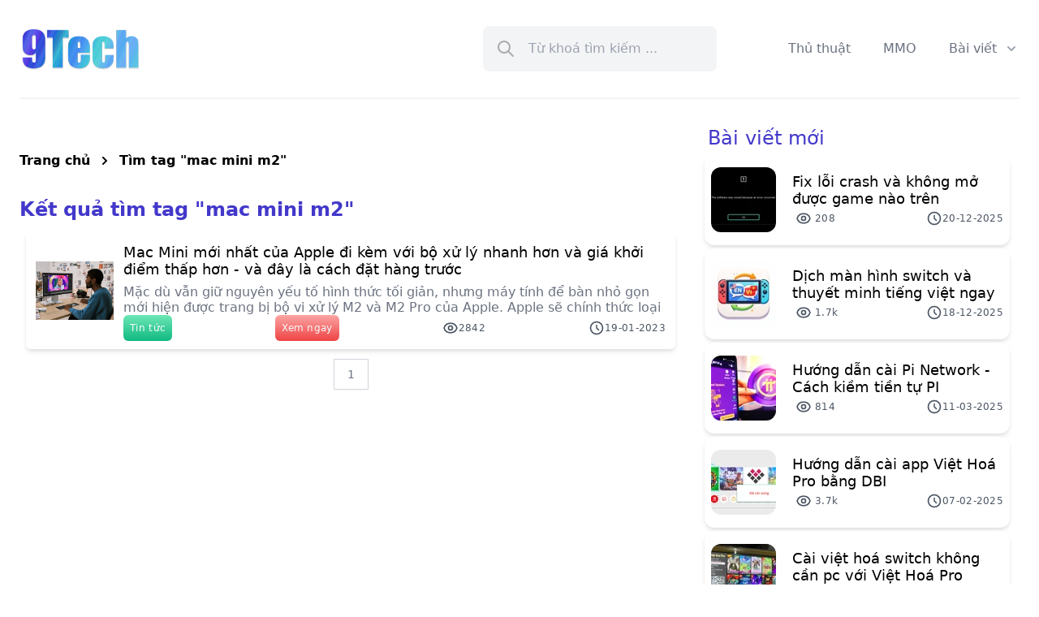

--- FILE ---
content_type: text/html; charset=utf-8
request_url: https://9tech.dev/tags/mac%20mini%20m2
body_size: 7510
content:
<!DOCTYPE html><html lang="vi"><head><meta charSet="UTF-8"/><meta http-equiv="X-UA-Compatible" content="IE=edge"/><meta name="viewport" content="width=device-width, initial-scale=1.0"/><meta property="og:description" content="9Tech.dev là một blog cá nhân chuyên về lĩnh vực công nghệ, máy tính, lập trình, chia sẽ một số kinh nghiệm của bản thân vv..."/><meta property="og:keywords" content="9tech, 9tech.dev, blog công nghệ, blog tin tức công nghệ, blog lập trình, blog javascript, blog nodejs, chia sẽ kiến thức kiếm tiền"/><meta name="propeller" content="1c48c69ae1b6866b2f7f11dac3b98e0f"/><meta property="og:url" content="/tags/mac%20mini%20m2"/><meta property="og:type" content="website"/><meta property="og:title" content="9Tech.dev blog tin tức công nghệ và kiến thức lập trình"/><meta property="fb:app_id" content="1260696177715728"/><meta property="og:image" itemProp="image" content="https://9tech.dev/share.png"/><meta property="og:image:width" content="200"/><meta property="og:image:height" content="200"/><title>Tìm kiếm tag mac mini m2</title><meta name="robots" content="index,follow"/><meta name="googlebot" content="index,follow"/><meta name="description" content="Tìm kiếm tag mac mini m2"/><meta property="og:title" content="Tìm kiếm tag mac mini m2"/><meta property="og:description" content="Tìm kiếm tag mac mini m2"/><meta property="og:url" content="https://9tech.dev/tags/mac mini m2/NaN"/><meta property="og:image" content="images/2023-01-19/file-1674123661442-banner.webp"/><meta property="og:image:alt" content="file-1674123661442-banner.webp"/><meta property="og:image:type" content="image/jpeg"/><meta property="og:image:width" content="1"/><meta property="og:image:height" content="1"/><meta property="og:locale" content="vi-VN"/><meta property="og:site_name" content="9Tech.dev blog tin tức công nghệ và kiến thức lập trình"/><link rel="canonical" href="https://9tech.dev/tags/mac mini m2/NaN"/><script type="application/ld+json">{
    "@context": "https://schema.org",
    "@type": "BreadcrumbList",
    "itemListElement": [
      {
        "@type": "ListItem",
        "position": 1,
        "item": {
          "@id": "https://9tech.dev/",
          "name": "Trang chủ"
        }
      },{
        "@type": "ListItem",
        "position": 2,
        "item": {
          "@id": "https://9tech.dev/tags/mac mini m2",
          "name": "Tìm kiếm tagmac mini m2"
        }
      }
     ]
  }</script><script type="application/ld+json">{
    "@context": "https://schema.org",
    "@type": "WebSite",
    "url": "https://9tech.dev/",
    "potentialAction": [
      {
        "@type": "SearchAction",
        "target": "https://9tech.dev/tags/={search_term_string}",
        "query-input": "required name=search_term_string"
      }
     ]
  }</script><script type="application/ld+json">{
    "@context": "https://schema.org",
    "@type": "CollectionPage",
    "name": "Bạn cần tìm tag mac mini m2",
    "hasPart": [
      {
        "@type": "CreativeWork",
        "author": "admin",
        "about": "Mặc dù vẫn giữ nguyên yếu tố hình thức tối giản, nhưng máy tính để bàn nhỏ gọn mới hiện được trang bị bộ vi xử lý M2 và M2 Pro của Apple. Apple sẽ chính thức loại bỏ Mac Mini 2018 do Intel cung cấp. Điều đó có nghĩa là Apple chỉ còn lại một thiết bị sử dụng bộ xử lý Intel: Mac Pro. ",
        "name": "Mac Mini mới nhất của Apple đi kèm với bộ xử lý nhanh hơn và giá khởi điểm thấp hơn - và đây là cách đặt hàng trước",
        "audience": "Internet",
        "keywords": "[object Object],[object Object]",
        "thumbnailUrl": "images/2023-01-19/file-1674123661442-banner.webp",
        
        "datePublished": "1674124062256"
      }
     ]
  }</script><meta name="next-head-count" content="31"/><meta name="application-name" content="9Tech.dev blog tin tức công nghệ và kiến thức lập trình"/><meta name="description" content="9Tech.dev là một blog cá nhân chuyên về lĩnh vực công nghệ, máy tính, lập trình, chia sẽ một số kinh nghiệm của bản thân vv..."/><meta name="format-detection" content="telephone=no"/><meta name="mobile-web-app-capable" content="yes"/><meta name="msapplication-TileColor" content="#2B5797"/><meta name="msapplication-tap-highlight" content="no"/><meta name="theme-color" content="#000000"/><link rel="manifest" href="/manifest.json"/><link rel="shortcut icon" href="/favicon.ico"/><meta property="og:type" content="website"/><meta property="og:url" content="https://9tech.dev/"/><link rel="preload" href="/_next/static/css/83496084c7fd150a.css" as="style"/><link rel="stylesheet" href="/_next/static/css/83496084c7fd150a.css" data-n-g=""/><noscript data-n-css=""></noscript><script defer="" nomodule="" src="/_next/static/chunks/polyfills-c67a75d1b6f99dc8.js"></script><script defer="" src="/_next/static/chunks/261.9156d32b6d7a5467.js"></script><script defer="" src="/_next/static/chunks/665.6c5978ceb795273f.js"></script><script defer="" src="/_next/static/chunks/673.581d108cf55e8f44.js"></script><script src="/_next/static/chunks/webpack-a2789fa90d4fe9e8.js" defer=""></script><script src="/_next/static/chunks/framework-5f4595e5518b5600.js" defer=""></script><script src="/_next/static/chunks/main-3d7b6fdd2256c90f.js" defer=""></script><script src="/_next/static/chunks/pages/_app-79fca0bc74772f9e.js" defer=""></script><script src="/_next/static/chunks/86-809317ac58742a26.js" defer=""></script><script src="/_next/static/chunks/655-2aab6745a27b8f87.js" defer=""></script><script src="/_next/static/chunks/404-8261834ff7f590f4.js" defer=""></script><script src="/_next/static/chunks/962-c506ea757f644b6a.js" defer=""></script><script src="/_next/static/chunks/450-915d979f36295e4b.js" defer=""></script><script src="/_next/static/chunks/pages/tags/%5B...tag%5D-59f5f2f58845d3f3.js" defer=""></script><script src="/_next/static/RYzORddlGFbiswfzug4Kt/_buildManifest.js" defer=""></script><script src="/_next/static/RYzORddlGFbiswfzug4Kt/_ssgManifest.js" defer=""></script></head><body><div>
                    <amp-ad width="100vw" height="320"
                    type="adsense"
                    data-ad-client="ca-pub-7087654654926242"
                    data-ad-slot="9777310022"
                    data-auto-format="rspv"
                    data-full-width="">
                 <div overflow=""></div>
               </amp-ad></div><div id="__next" data-reactroot=""><div><div class="relative bg-white" data-headlessui-state=""><div class="max-w-7xl mx-auto px-4 sm:px-6"><div class="flex justify-between items-center border-b-2 border-gray-100 py-6 md:justify-start md:space-x-10"><div class="hidden md:flex justify-start lg:w-0 lg:flex-1 lg:flex"><a title="9Tech.dev blog tin tức công nghệ và kiến thức lập trình" href="/"><span class="sr-only">9Tech.dev blog tin tức công nghệ và kiến thức lập trình</span><img src="https://9tech.dev/logo.png" alt="9Tech.dev blog tin tức công nghệ và kiến thức lập trình" style="width:150px;height:54.09px" loading="lazy"/></a></div><div class="-mr-2 -my-2 md:hidden"><button class="bg-white rounded-md p-2 inline-flex items-center justify-center text-gray-400 hover:text-gray-500 hover:bg-gray-100 focus:outline-none focus:ring-2 focus:ring-inset focus:ring-indigo-500" id="headlessui-popover-button-undefined" type="button" aria-expanded="false" data-headlessui-state=""><span class="sr-only">Open menu</span><svg xmlns="http://www.w3.org/2000/svg" fill="none" viewBox="0 0 24 24" stroke-width="2" stroke="currentColor" aria-hidden="true" class="h-6 w-6"><path stroke-linecap="round" stroke-linejoin="round" d="M4 6h16M4 12h16M4 18h16"></path></svg><span class="sr-only sm:not-sr-only font-bold">Menu</span></button></div><div class=""><div class="flex items-center p-2 rounded-xl hover:shadow-sm transform transition duration-500 relative"><div class="flex bg-gray-100 p-4 w-72 space-x-4 rounded-lg"><svg xmlns="http://www.w3.org/2000/svg" class="h-6 w-6 opacity-30" width="1.25rem" height="1.25rem" fill="none" viewBox="0 0 24 24" stroke="currentColor"><path stroke-linecap="round" stroke-linejoin="round" stroke-width="2" d="M21 21l-6-6m2-5a7 7 0 11-14 0 7 7 0 0114 0z"></path></svg><input type="text" class="bg-gray-100 outline-none" placeholder="Từ khoá tìm kiếm ..."/></div></div></div><nav class="hidden md:flex space-x-10"><div class="relative" data-headlessui-state=""></div><a class="text-base font-medium text-gray-500 hover:text-gray-900" href="/categories/thu-thuat-may-tinh">Thủ thuật</a><a class="text-base font-medium text-gray-500 hover:text-gray-900" href="/categories/kiem-tien-online">MMO</a><div class="relative" data-headlessui-state=""><button class="text-gray-500 group bg-white rounded-md inline-flex items-center text-base font-medium hover:text-gray-900 focus:outline-none focus:ring-2 focus:ring-offset-2 focus:ring-indigo-500" id="headlessui-popover-button-undefined" type="button" aria-expanded="false" data-headlessui-state=""><span>Bài viết</span><svg xmlns="http://www.w3.org/2000/svg" viewBox="0 0 20 20" fill="currentColor" aria-hidden="true" class="text-gray-400 ml-2 h-5 w-5 group-hover:text-gray-500"><path fill-rule="evenodd" d="M5.293 7.293a1 1 0 011.414 0L10 10.586l3.293-3.293a1 1 0 111.414 1.414l-4 4a1 1 0 01-1.414 0l-4-4a1 1 0 010-1.414z" clip-rule="evenodd"></path></svg></button></div></nav></div></div></div><div class="col-span-12"><ins class="adsbygoogle " style="display:block" data-ad-client="ca-pub-2602781344243135" data-ad-slot="9777310022" data-ad-layout="" data-ad-layout-key="" data-ad-format="auto" data-full-width-responsive="false"></ins></div><div><div style="padding:0 24px 24px" class="themeChange"><div class="site-div-background themeChange mx-auto"><div class="grid grid-cols-12 gap-4 pt-8"><div class="col-span-12 sm:col-span-12 lg:col-span-8"><nav class="text-black font-bold my-8 overflow-scroll sm:overflow-auto" aria-label="Breadcrumb"><ol class="list-none p-0 inline-flex flex-row-reverse"><li class="max-w-xs truncate"><a href="/search/mac mini m2">Tìm tag &quot;<!-- -->mac mini m2<!-- -->&quot;</a></li><li class="flex items-center truncate"><a title="Trang chủ" href="/">Trang chủ</a><svg class="fill-current w-3 h-3 mx-3" width="0.75rem" height="0.75rem" xmlns="http://www.w3.org/2000/svg" viewBox="0 0 320 512"><path d="M285.476 272.971L91.132 467.314c-9.373 9.373-24.569 9.373-33.941 0l-22.667-22.667c-9.357-9.357-9.375-24.522-.04-33.901L188.505 256 34.484 101.255c-9.335-9.379-9.317-24.544.04-33.901l22.667-22.667c9.373-9.373 24.569-9.373 33.941 0L285.475 239.03c9.373 9.372 9.373 24.568.001 33.941z"></path></svg></li></ol></nav><h1 class="text-2xl antialiased font-bold text-indigo-700"><a href="/search/mac mini m2">Kết quả tìm tag &quot;<!-- -->mac mini m2<!-- -->&quot;</a></h1><div class="grid grid-cols-1 p-2 gap-5"><div class="w-full h-36 my-1 bg-white rounded-md flex items-center shadow-md overflow-hidden cursor-auto"><div class="flex items-center pl-3"><div class="hidden md:flex w-auto flex-shrink-0"><a title="Mac Mini mới nhất của Apple đi kèm với bộ xử lý nhanh hơn và giá khởi điểm thấp hơn - và đây là cách đặt hàng trước" href="/posts/mac-mini-moi-nhat-cua-apple-di-kem-voi-bo-xu-ly-nhanh-hon-va-gia-khoi-diem-thap-hon-va-day-la-cach-dat-hang-truoc"><img loading="lazy" class="h-24 w-full object-scale-down md:w-24 rounded-xl" src="https://server.9tech.dev/images/2023-01-19/file-1674123661442-banner.webp" alt="Mac Mini mới nhất của Apple đi kèm với bộ xử lý nhanh hơn và giá khởi điểm thấp hơn - và đây là cách đặt hàng trước"/></a></div><div class=" px-3 flex flex-col justify-between"><div class="flex items-center"><img loading="lazy" class="h-10 object-scale-down md:hidden rounded-xl mr-2" src="https://server.9tech.dev/images/2023-01-19/file-1674123661442-banner.webp" alt="Mac Mini mới nhất của Apple đi kèm với bộ xử lý nhanh hơn và giá khởi điểm thấp hơn - và đây là cách đặt hàng trước"/><a class="mt-1 text-lg leading-tight font-medium text-black hover:underline truncate-2-lines" href="/posts/mac-mini-moi-nhat-cua-apple-di-kem-voi-bo-xu-ly-nhanh-hon-va-gia-khoi-diem-thap-hon-va-day-la-cach-dat-hang-truoc">Mac Mini mới nhất của Apple đi kèm với bộ xử lý nhanh hơn và giá khởi điểm thấp hơn - và đây là cách đặt hàng trước</a></div><p class="mt-2 text-gray-500 truncate-2-lines">Mặc dù vẫn giữ nguyên yếu tố hình thức tối giản, nhưng máy tính để bàn nhỏ gọn mới hiện được trang bị bộ vi xử lý M2 và M2 Pro của Apple. Apple sẽ chính thức loại bỏ Mac Mini 2018 do Intel cung cấp. Điều đó có nghĩa là Apple chỉ còn lại một thiết bị sử dụng bộ xử lý Intel: Mac Pro. </p><div class="tracking-wide font-medium text-xs flex justify-between text-gray-50 "><div class="hidden md:block bg-gradient-to-t from-green-500 p-1 pl-2 pr-2 to-green-300 rounded-md cursor-pointer leading-6"><a title="Tin tức" href="/categories/tin-tuc">Tin tức</a></div><div class="hidden md:inline-flex bg-gradient-to-t from-red-500 p-1 pl-2 pr-2 to-red-300 rounded-md cursor-pointer leading-6 "><a title="Mac Mini mới nhất của Apple đi kèm với bộ xử lý nhanh hơn và giá khởi điểm thấp hơn - và đây là cách đặt hàng trước" href="/posts/mac-mini-moi-nhat-cua-apple-di-kem-voi-bo-xu-ly-nhanh-hon-va-gia-khoi-diem-thap-hon-va-day-la-cach-dat-hang-truoc">Xem ngay</a></div><div class="order-last text-gray-600 items-center flex"><svg xmlns="http://www.w3.org/2000/svg" fill="none" viewBox="0 0 24 24" stroke-width="2" stroke="currentColor" aria-hidden="true" class="h-5 w-5 inline "><path stroke-linecap="round" stroke-linejoin="round" d="M15 12a3 3 0 11-6 0 3 3 0 016 0z"></path><path stroke-linecap="round" stroke-linejoin="round" d="M2.458 12C3.732 7.943 7.523 5 12 5c4.478 0 8.268 2.943 9.542 7-1.274 4.057-5.064 7-9.542 7-4.477 0-8.268-2.943-9.542-7z"></path></svg>2842</div><div class="order-last text-gray-600 items-center flex"><svg xmlns="http://www.w3.org/2000/svg" fill="none" viewBox="0 0 24 24" stroke-width="2" stroke="currentColor" aria-hidden="true" class="h-5 w-5 inline "><path stroke-linecap="round" stroke-linejoin="round" d="M12 8v4l3 3m6-3a9 9 0 11-18 0 9 9 0 0118 0z"></path></svg>19-01-2023</div></div></div></div></div></div><div class="flex justify-center"><nav class="relative z-0 inline-flex rounded-md shadow-sm -space-x-px" aria-label="Pagination"><a class="bg-white border-gray-300 text-gray-500 hover:bg-gray-50 hidden md:inline-flex relative items-center px-4 py-2 border text-sm font-medium" href="/tags/mac%20mini%20m2/1">1</a></nav></div></div><div class="col-span-12 sm:col-span-12 lg:col-span-4"><ins class="adsbygoogle " style="display:block" data-ad-client="ca-pub-2602781344243135" data-ad-slot="9432706037" data-ad-layout="" data-ad-layout-key="" data-ad-format="auto" data-full-width-responsive="false"></ins><div class="listPostWithThumb"><h2 class="text-2xl font-medium ml-4 text-indigo-700">Bài viết mới</h2><div><div class="max-h-48 max-w-md my-1 bg-white rounded-xl shadow-md overflow-hidden md:max-w-2xl cursor-auto"><div class="flex flex-row md:flex"><div class="p-1 flex-grow w-2/5"><span><style data-emotion-css="1q79kkk-skeletonStyles-Skeleton animation-bzdot9">.css-1q79kkk-skeletonStyles-Skeleton{background-color:#eee;background-image:linear-gradient( 90deg,#eee,#f5f5f5,#eee );background-size:200px 100%;background-repeat:no-repeat;border-radius:4px;display:inline-block;line-height:1;width:100%;-webkit-animation:animation-bzdot9 1.2s ease-in-out infinite;animation:animation-bzdot9 1.2s ease-in-out infinite;}@-webkit-keyframes animation-bzdot9{0%{background-position:-200px 0;}100%{background-position:calc(200px + 100%) 0;}}@keyframes animation-bzdot9{0%{background-position:-200px 0;}100%{background-position:calc(200px + 100%) 0;}}</style><span class="react-loading-skeleton h-36 w-36 css-1q79kkk-skeletonStyles-Skeleton">‌</span></span></div><div class="p-1 flex flex-col justify-center w-3/5"><span><style data-emotion-css="1q79kkk-skeletonStyles-Skeleton animation-bzdot9">.css-1q79kkk-skeletonStyles-Skeleton{background-color:#eee;background-image:linear-gradient( 90deg,#eee,#f5f5f5,#eee );background-size:200px 100%;background-repeat:no-repeat;border-radius:4px;display:inline-block;line-height:1;width:100%;-webkit-animation:animation-bzdot9 1.2s ease-in-out infinite;animation:animation-bzdot9 1.2s ease-in-out infinite;}@-webkit-keyframes animation-bzdot9{0%{background-position:-200px 0;}100%{background-position:calc(200px + 100%) 0;}}@keyframes animation-bzdot9{0%{background-position:-200px 0;}100%{background-position:calc(200px + 100%) 0;}}</style><span class="react-loading-skeleton h-12 css-1q79kkk-skeletonStyles-Skeleton">‌</span></span><span><style data-emotion-css="1q79kkk-skeletonStyles-Skeleton animation-bzdot9">.css-1q79kkk-skeletonStyles-Skeleton{background-color:#eee;background-image:linear-gradient( 90deg,#eee,#f5f5f5,#eee );background-size:200px 100%;background-repeat:no-repeat;border-radius:4px;display:inline-block;line-height:1;width:100%;-webkit-animation:animation-bzdot9 1.2s ease-in-out infinite;animation:animation-bzdot9 1.2s ease-in-out infinite;}@-webkit-keyframes animation-bzdot9{0%{background-position:-200px 0;}100%{background-position:calc(200px + 100%) 0;}}@keyframes animation-bzdot9{0%{background-position:-200px 0;}100%{background-position:calc(200px + 100%) 0;}}</style><span class="react-loading-skeleton h-24 css-1q79kkk-skeletonStyles-Skeleton">‌</span></span></div></div></div><div class="max-h-48 max-w-md my-1 bg-white rounded-xl shadow-md overflow-hidden md:max-w-2xl cursor-auto"><div class="flex flex-row md:flex"><div class="p-1 flex-grow w-2/5"><span><style data-emotion-css="1q79kkk-skeletonStyles-Skeleton animation-bzdot9">.css-1q79kkk-skeletonStyles-Skeleton{background-color:#eee;background-image:linear-gradient( 90deg,#eee,#f5f5f5,#eee );background-size:200px 100%;background-repeat:no-repeat;border-radius:4px;display:inline-block;line-height:1;width:100%;-webkit-animation:animation-bzdot9 1.2s ease-in-out infinite;animation:animation-bzdot9 1.2s ease-in-out infinite;}@-webkit-keyframes animation-bzdot9{0%{background-position:-200px 0;}100%{background-position:calc(200px + 100%) 0;}}@keyframes animation-bzdot9{0%{background-position:-200px 0;}100%{background-position:calc(200px + 100%) 0;}}</style><span class="react-loading-skeleton h-36 w-36 css-1q79kkk-skeletonStyles-Skeleton">‌</span></span></div><div class="p-1 flex flex-col justify-center w-3/5"><span><style data-emotion-css="1q79kkk-skeletonStyles-Skeleton animation-bzdot9">.css-1q79kkk-skeletonStyles-Skeleton{background-color:#eee;background-image:linear-gradient( 90deg,#eee,#f5f5f5,#eee );background-size:200px 100%;background-repeat:no-repeat;border-radius:4px;display:inline-block;line-height:1;width:100%;-webkit-animation:animation-bzdot9 1.2s ease-in-out infinite;animation:animation-bzdot9 1.2s ease-in-out infinite;}@-webkit-keyframes animation-bzdot9{0%{background-position:-200px 0;}100%{background-position:calc(200px + 100%) 0;}}@keyframes animation-bzdot9{0%{background-position:-200px 0;}100%{background-position:calc(200px + 100%) 0;}}</style><span class="react-loading-skeleton h-12 css-1q79kkk-skeletonStyles-Skeleton">‌</span></span><span><style data-emotion-css="1q79kkk-skeletonStyles-Skeleton animation-bzdot9">.css-1q79kkk-skeletonStyles-Skeleton{background-color:#eee;background-image:linear-gradient( 90deg,#eee,#f5f5f5,#eee );background-size:200px 100%;background-repeat:no-repeat;border-radius:4px;display:inline-block;line-height:1;width:100%;-webkit-animation:animation-bzdot9 1.2s ease-in-out infinite;animation:animation-bzdot9 1.2s ease-in-out infinite;}@-webkit-keyframes animation-bzdot9{0%{background-position:-200px 0;}100%{background-position:calc(200px + 100%) 0;}}@keyframes animation-bzdot9{0%{background-position:-200px 0;}100%{background-position:calc(200px + 100%) 0;}}</style><span class="react-loading-skeleton h-24 css-1q79kkk-skeletonStyles-Skeleton">‌</span></span></div></div></div><div class="max-h-48 max-w-md my-1 bg-white rounded-xl shadow-md overflow-hidden md:max-w-2xl cursor-auto"><div class="flex flex-row md:flex"><div class="p-1 flex-grow w-2/5"><span><style data-emotion-css="1q79kkk-skeletonStyles-Skeleton animation-bzdot9">.css-1q79kkk-skeletonStyles-Skeleton{background-color:#eee;background-image:linear-gradient( 90deg,#eee,#f5f5f5,#eee );background-size:200px 100%;background-repeat:no-repeat;border-radius:4px;display:inline-block;line-height:1;width:100%;-webkit-animation:animation-bzdot9 1.2s ease-in-out infinite;animation:animation-bzdot9 1.2s ease-in-out infinite;}@-webkit-keyframes animation-bzdot9{0%{background-position:-200px 0;}100%{background-position:calc(200px + 100%) 0;}}@keyframes animation-bzdot9{0%{background-position:-200px 0;}100%{background-position:calc(200px + 100%) 0;}}</style><span class="react-loading-skeleton h-36 w-36 css-1q79kkk-skeletonStyles-Skeleton">‌</span></span></div><div class="p-1 flex flex-col justify-center w-3/5"><span><style data-emotion-css="1q79kkk-skeletonStyles-Skeleton animation-bzdot9">.css-1q79kkk-skeletonStyles-Skeleton{background-color:#eee;background-image:linear-gradient( 90deg,#eee,#f5f5f5,#eee );background-size:200px 100%;background-repeat:no-repeat;border-radius:4px;display:inline-block;line-height:1;width:100%;-webkit-animation:animation-bzdot9 1.2s ease-in-out infinite;animation:animation-bzdot9 1.2s ease-in-out infinite;}@-webkit-keyframes animation-bzdot9{0%{background-position:-200px 0;}100%{background-position:calc(200px + 100%) 0;}}@keyframes animation-bzdot9{0%{background-position:-200px 0;}100%{background-position:calc(200px + 100%) 0;}}</style><span class="react-loading-skeleton h-12 css-1q79kkk-skeletonStyles-Skeleton">‌</span></span><span><style data-emotion-css="1q79kkk-skeletonStyles-Skeleton animation-bzdot9">.css-1q79kkk-skeletonStyles-Skeleton{background-color:#eee;background-image:linear-gradient( 90deg,#eee,#f5f5f5,#eee );background-size:200px 100%;background-repeat:no-repeat;border-radius:4px;display:inline-block;line-height:1;width:100%;-webkit-animation:animation-bzdot9 1.2s ease-in-out infinite;animation:animation-bzdot9 1.2s ease-in-out infinite;}@-webkit-keyframes animation-bzdot9{0%{background-position:-200px 0;}100%{background-position:calc(200px + 100%) 0;}}@keyframes animation-bzdot9{0%{background-position:-200px 0;}100%{background-position:calc(200px + 100%) 0;}}</style><span class="react-loading-skeleton h-24 css-1q79kkk-skeletonStyles-Skeleton">‌</span></span></div></div></div><div class="max-h-48 max-w-md my-1 bg-white rounded-xl shadow-md overflow-hidden md:max-w-2xl cursor-auto"><div class="flex flex-row md:flex"><div class="p-1 flex-grow w-2/5"><span><style data-emotion-css="1q79kkk-skeletonStyles-Skeleton animation-bzdot9">.css-1q79kkk-skeletonStyles-Skeleton{background-color:#eee;background-image:linear-gradient( 90deg,#eee,#f5f5f5,#eee );background-size:200px 100%;background-repeat:no-repeat;border-radius:4px;display:inline-block;line-height:1;width:100%;-webkit-animation:animation-bzdot9 1.2s ease-in-out infinite;animation:animation-bzdot9 1.2s ease-in-out infinite;}@-webkit-keyframes animation-bzdot9{0%{background-position:-200px 0;}100%{background-position:calc(200px + 100%) 0;}}@keyframes animation-bzdot9{0%{background-position:-200px 0;}100%{background-position:calc(200px + 100%) 0;}}</style><span class="react-loading-skeleton h-36 w-36 css-1q79kkk-skeletonStyles-Skeleton">‌</span></span></div><div class="p-1 flex flex-col justify-center w-3/5"><span><style data-emotion-css="1q79kkk-skeletonStyles-Skeleton animation-bzdot9">.css-1q79kkk-skeletonStyles-Skeleton{background-color:#eee;background-image:linear-gradient( 90deg,#eee,#f5f5f5,#eee );background-size:200px 100%;background-repeat:no-repeat;border-radius:4px;display:inline-block;line-height:1;width:100%;-webkit-animation:animation-bzdot9 1.2s ease-in-out infinite;animation:animation-bzdot9 1.2s ease-in-out infinite;}@-webkit-keyframes animation-bzdot9{0%{background-position:-200px 0;}100%{background-position:calc(200px + 100%) 0;}}@keyframes animation-bzdot9{0%{background-position:-200px 0;}100%{background-position:calc(200px + 100%) 0;}}</style><span class="react-loading-skeleton h-12 css-1q79kkk-skeletonStyles-Skeleton">‌</span></span><span><style data-emotion-css="1q79kkk-skeletonStyles-Skeleton animation-bzdot9">.css-1q79kkk-skeletonStyles-Skeleton{background-color:#eee;background-image:linear-gradient( 90deg,#eee,#f5f5f5,#eee );background-size:200px 100%;background-repeat:no-repeat;border-radius:4px;display:inline-block;line-height:1;width:100%;-webkit-animation:animation-bzdot9 1.2s ease-in-out infinite;animation:animation-bzdot9 1.2s ease-in-out infinite;}@-webkit-keyframes animation-bzdot9{0%{background-position:-200px 0;}100%{background-position:calc(200px + 100%) 0;}}@keyframes animation-bzdot9{0%{background-position:-200px 0;}100%{background-position:calc(200px + 100%) 0;}}</style><span class="react-loading-skeleton h-24 css-1q79kkk-skeletonStyles-Skeleton">‌</span></span></div></div></div><div class="max-h-48 max-w-md my-1 bg-white rounded-xl shadow-md overflow-hidden md:max-w-2xl cursor-auto"><div class="flex flex-row md:flex"><div class="p-1 flex-grow w-2/5"><span><style data-emotion-css="1q79kkk-skeletonStyles-Skeleton animation-bzdot9">.css-1q79kkk-skeletonStyles-Skeleton{background-color:#eee;background-image:linear-gradient( 90deg,#eee,#f5f5f5,#eee );background-size:200px 100%;background-repeat:no-repeat;border-radius:4px;display:inline-block;line-height:1;width:100%;-webkit-animation:animation-bzdot9 1.2s ease-in-out infinite;animation:animation-bzdot9 1.2s ease-in-out infinite;}@-webkit-keyframes animation-bzdot9{0%{background-position:-200px 0;}100%{background-position:calc(200px + 100%) 0;}}@keyframes animation-bzdot9{0%{background-position:-200px 0;}100%{background-position:calc(200px + 100%) 0;}}</style><span class="react-loading-skeleton h-36 w-36 css-1q79kkk-skeletonStyles-Skeleton">‌</span></span></div><div class="p-1 flex flex-col justify-center w-3/5"><span><style data-emotion-css="1q79kkk-skeletonStyles-Skeleton animation-bzdot9">.css-1q79kkk-skeletonStyles-Skeleton{background-color:#eee;background-image:linear-gradient( 90deg,#eee,#f5f5f5,#eee );background-size:200px 100%;background-repeat:no-repeat;border-radius:4px;display:inline-block;line-height:1;width:100%;-webkit-animation:animation-bzdot9 1.2s ease-in-out infinite;animation:animation-bzdot9 1.2s ease-in-out infinite;}@-webkit-keyframes animation-bzdot9{0%{background-position:-200px 0;}100%{background-position:calc(200px + 100%) 0;}}@keyframes animation-bzdot9{0%{background-position:-200px 0;}100%{background-position:calc(200px + 100%) 0;}}</style><span class="react-loading-skeleton h-12 css-1q79kkk-skeletonStyles-Skeleton">‌</span></span><span><style data-emotion-css="1q79kkk-skeletonStyles-Skeleton animation-bzdot9">.css-1q79kkk-skeletonStyles-Skeleton{background-color:#eee;background-image:linear-gradient( 90deg,#eee,#f5f5f5,#eee );background-size:200px 100%;background-repeat:no-repeat;border-radius:4px;display:inline-block;line-height:1;width:100%;-webkit-animation:animation-bzdot9 1.2s ease-in-out infinite;animation:animation-bzdot9 1.2s ease-in-out infinite;}@-webkit-keyframes animation-bzdot9{0%{background-position:-200px 0;}100%{background-position:calc(200px + 100%) 0;}}@keyframes animation-bzdot9{0%{background-position:-200px 0;}100%{background-position:calc(200px + 100%) 0;}}</style><span class="react-loading-skeleton h-24 css-1q79kkk-skeletonStyles-Skeleton">‌</span></span></div></div></div></div></div><ins class="adsbygoogle " style="display:block" data-ad-client="ca-pub-2602781344243135" data-ad-slot="5933140189" data-ad-layout="" data-ad-layout-key="" data-ad-format="auto" data-full-width-responsive="true"></ins></div></div></div></div></div><div class=""><footer class="text-black body-font bg-white border-t-2 border-collapse border-gray-200"><div class="container px-5 py-24 mx-auto flex items-center md:flex-row md:flex-nowrap flex-wrap flex-col"><div class="w-64 flex-shrink-0 md:mx-0 mx-auto text-center md:text-left"><a class="flex title-font font-medium items-center justify-center text-gray-900" title="9Tech.dev là một blog cá nhân chuyên về lĩnh vực công nghệ, máy tính, lập trình, chia sẽ một số kinh nghiệm của bản thân vv..." href="/"><img class="h-8 w-auto sm:h-16" loading="lazy" src="https://9tech.dev/logo.png" alt="9Tech.dev blog tin tức công nghệ và kiến thức lập trình" style="width:177px;height:64px"/></a><a href="http://www.dmca.com/Protection/Status.aspx?ID=4b6894cf-37b9-4353-8961-25b6cfab00a1&amp;refurl=https://9tech.dev/tags/mac%20mini%20m2" title="DMCA.com Protection Status" class="dmca-badge"> <img class="mx-auto" loading="lazy" src="https://images.dmca.com/Badges/dmca-badge-w100-5x1-08.png?ID=4b6894cf-37b9-4353-8961-25b6cfab00a1" alt="DMCA.com Protection Status" width="100" height="20"/></a><p class="mt-2 text-sm text-black">9Tech.dev là một blog cá nhân chuyên về lĩnh vực công nghệ, máy tính, lập trình, chia sẽ một số kinh nghiệm của bản thân vv...</p></div><div class="flex-grow flex flex-wrap md:pl-20 -mb-10 md:mt-0 mt-10 md:text-left text-center"><div class="lg:w-1/5 md:w-1/2 w-full px-4"><h2 class="title-font font-bold text-black tracking-widest text-md mb-3">Giới thiệu</h2><ul class="list-none mb-10"><li><a class="text-black hover:text-indigo-700" href="#">Chính sách</a></li><li><a class="text-black hover:text-indigo-700" href="#">Điều khoản</a></li><li><a class="text-black hover:text-indigo-700" href="#">Liên hệ</a></li><li><a class="text-black hover:text-indigo-700" href="#">Dịch vụ</a></li></ul></div><div class="lg:w-2/5 md:w-1/2 w-full px-4"><h2 class="title-font font-bold text-black tracking-widest text-md mb-3">Danh mục</h2><ul class="list-none mb-10"><li><a class="text-black hover:text-indigo-700" href="https://9tech.dev/categories/tin-tuc">Tin tức</a></li><li><a class="text-black hover:text-indigo-700" href="https://9tech.dev/categories/review-san-pham">Review sản phẩm</a></li><li><a class="text-black hover:text-indigo-700" href="https://9tech.dev/categories/lap-trinh">Lập Trình</a></li><li><a class="text-black hover:text-indigo-700" href="https://9tech.dev/categories/thu-thuat-may-tinh">Thủ thuật máy tinh</a></li><li><a class="text-black hover:text-indigo-700" href="https://9tech.dev/categories/may-chu">Máy chủ</a></li></ul></div><div class="lg:w-1/5 md:w-1/2 w-full px-4"><h2 class="title-font font-bold text-black tracking-widest text-md mb-3">Bài viết</h2><ul class="list-none mb-10"><li><a class="text-black hover:text-indigo-700" title="Tin tức công nghệ" href="/categories/tin-tuc">Tin tức</a></li><li><a class="text-black hover:text-indigo-700" title="Bài viết giới thiệu" href="/categories/gioi-thieu">Giới thiệu</a></li><li><a class="text-black hover:text-indigo-700" title="Thủ thuật máy tính" href="/categories/thu-thuat-may-tinh">Thủ Thuật</a></li></ul></div><div class="lg:w-1/5 md:w-1/2 w-full px-4"><h2 class="title-font font-bold text-black tracking-widest text-md mb-3">Liên kết</h2><ul class="list-none mb-10"><li><a class="text-black hover:text-indigo-700" href="/tools/tim-link">Tìm link</a></li><li><a class="text-black hover:text-indigo-700" href="https://qrcodemaster.top">Tạo mã QR Code online</a></li><li><a class="text-black hover:text-indigo-700" href="https://play.google.com/store/apps/details?id=com.phanmem99.app&amp;hl=vi&amp;gl=US">Từ Chplay</a></li></ul></div></div></div><div class="bg-black"><div class="container mx-auto py-4 px-5 flex flex-wrap flex-col sm:flex-row"><p class="text-white text-sm text-center sm:text-left">© 2021 Dev —<a href="#" rel="noopener noreferrer" class="text-gray-400 ml-1" target="_blank"><span class="__cf_email__" data-cfemail="2118554442490f45445761464c40484d0f424e4c">[email&#160;protected]</span></a></p><span class="inline-flex sm:ml-auto sm:mt-0 mt-2 justify-center sm:justify-start"><a href="https://www.facebook.com/9techdev" title="Fanpage chính thức 9Tech" target="_blank" class="text-gray-200"><svg fill="currentColor" stroke-linecap="round" stroke-linejoin="round" stroke-width="2" class="w-5 h-5" viewBox="0 0 24 24"><path d="M18 2h-3a5 5 0 00-5 5v3H7v4h3v8h4v-8h3l1-4h-4V7a1 1 0 011-1h3z"></path></svg></a><a href="https://www.youtube.com/channel/UCXl2AbhLpQp9hgx3VLKCRNw" title="Kênh youtube chính thức 9Tech" target="_blank" class="ml-3 text-gray-200"><svg fill="none" stroke="currentColor" stroke-linecap="round" stroke-linejoin="round" stroke-width="2" class="w-5 h-5" viewBox="0 0 24 24"><path d="M22.54 6.42a2.78 2.78 0 0 0-1.94-2C18.88 4 12 4 12 4s-6.88 0-8.6.46a2.78 2.78 0 0 0-1.94 2A29 29 0 0 0 1 11.75a29 29 0 0 0 .46 5.33A2.78 2.78 0 0 0 3.4 19c1.72.46 8.6.46 8.6.46s6.88 0 8.6-.46a2.78 2.78 0 0 0 1.94-2 29 29 0 0 0 .46-5.25 29 29 0 0 0-.46-5.33z"></path><polygon points="9.75 15.02 15.5 11.75 9.75 8.48 9.75 15.02"></polygon></svg></a></span></div></div></footer><div class="bg-gray-600 top-0 hidden transition duration-1000 ease-in-out"><button class="fixed z-10 p-3 bg-gray-100 rounded-full shadow-md bottom-10 right-10"><svg class="w-8 h-8" fill="none" stroke="currentColor" viewBox="0 0 24 24" xmlns="http://www.w3.org/2000/svg"><path stroke-linecap="round" stroke-linejoin="round" stroke-width="2.5" d="M5 10l7-7m0 0l7 7m-7-7v18"></path></svg></button></div></div></div></div><script data-cfasync="false" src="/cdn-cgi/scripts/5c5dd728/cloudflare-static/email-decode.min.js"></script><script id="__NEXT_DATA__" type="application/json">{"props":{"pageProps":{"posts":[{"__typename":"Post","id":"63c91b1e7fb2117cb7246849","title":"Mac Mini mới nhất của Apple đi kèm với bộ xử lý nhanh hơn và giá khởi điểm thấp hơn - và đây là cách đặt hàng trước","type":"blog","description":"Mặc dù vẫn giữ nguyên yếu tố hình thức tối giản, nhưng máy tính để bàn nhỏ gọn mới hiện được trang bị bộ vi xử lý M2 và M2 Pro của Apple. Apple sẽ chính thức loại bỏ Mac Mini 2018 do Intel cung cấp. Điều đó có nghĩa là Apple chỉ còn lại một thiết bị sử dụng bộ xử lý Intel: Mac Pro. ","createAt":1674124062256,"like":1,"view":2842,"nsfw":null,"slug":"mac-mini-moi-nhat-cua-apple-di-kem-voi-bo-xu-ly-nhanh-hon-va-gia-khoi-diem-thap-hon-va-day-la-cach-dat-hang-truoc","tags":[{"__typename":"Tag","tag":"mac mini m2"},{"__typename":"Tag","tag":"m2"}],"user":{"__typename":"User","id":"60e1876712136d82bcd79fdf","name":"admin"},"categories":[{"__typename":"Category","id":"6165249302ad7b22b38b7e45","name":"Tin tức","slug":"tin-tuc"}],"attachs":[{"__typename":"Attach","id":"63c9198d7fb2117cb72463d5"},{"__typename":"Attach","id":"63c91ab67fb2117cb72465f6"},{"__typename":"Attach","id":"63c91aec7fb2117cb724679a"}],"thumb":{"__typename":"Attach","id":"63c9198d7fb2117cb72463d5","path":"uploads/images/2023-01-19/file-1674123661442-banner.webp","filename":"file-1674123661442-banner.webp","destination":"uploads/images/2023-01-19","width":1,"height":1,"cdn":null,"source":"images/2023-01-19/file-1674123661442-banner.webp"},"public":true}],"searchText":"mac mini m2","page":null,"totalRow":1,"__APOLLO_STATE__":{"User:60e1876712136d82bcd79fdf":{"__typename":"User","id":"60e1876712136d82bcd79fdf","name":"admin"},"Category:6165249302ad7b22b38b7e45":{"__typename":"Category","id":"6165249302ad7b22b38b7e45","name":"Tin tức","slug":"tin-tuc"},"Attach:63c9198d7fb2117cb72463d5":{"__typename":"Attach","id":"63c9198d7fb2117cb72463d5","path":"uploads/images/2023-01-19/file-1674123661442-banner.webp","filename":"file-1674123661442-banner.webp","destination":"uploads/images/2023-01-19","width":1,"height":1,"cdn":null,"source":"images/2023-01-19/file-1674123661442-banner.webp"},"Attach:63c91ab67fb2117cb72465f6":{"__typename":"Attach","id":"63c91ab67fb2117cb72465f6"},"Attach:63c91aec7fb2117cb724679a":{"__typename":"Attach","id":"63c91aec7fb2117cb724679a"},"Post:63c91b1e7fb2117cb7246849":{"__typename":"Post","id":"63c91b1e7fb2117cb7246849","title":"Mac Mini mới nhất của Apple đi kèm với bộ xử lý nhanh hơn và giá khởi điểm thấp hơn - và đây là cách đặt hàng trước","type":"blog","description":"Mặc dù vẫn giữ nguyên yếu tố hình thức tối giản, nhưng máy tính để bàn nhỏ gọn mới hiện được trang bị bộ vi xử lý M2 và M2 Pro của Apple. Apple sẽ chính thức loại bỏ Mac Mini 2018 do Intel cung cấp. Điều đó có nghĩa là Apple chỉ còn lại một thiết bị sử dụng bộ xử lý Intel: Mac Pro. ","createAt":1674124062256,"like":1,"view":2842,"nsfw":null,"slug":"mac-mini-moi-nhat-cua-apple-di-kem-voi-bo-xu-ly-nhanh-hon-va-gia-khoi-diem-thap-hon-va-day-la-cach-dat-hang-truoc","tags":[{"__typename":"Tag","tag":"mac mini m2"},{"__typename":"Tag","tag":"m2"}],"user":{"__ref":"User:60e1876712136d82bcd79fdf"},"categories":[{"__ref":"Category:6165249302ad7b22b38b7e45"}],"attachs":[{"__ref":"Attach:63c9198d7fb2117cb72463d5"},{"__ref":"Attach:63c91ab67fb2117cb72465f6"},{"__ref":"Attach:63c91aec7fb2117cb724679a"}],"thumb":{"__ref":"Attach:63c9198d7fb2117cb72463d5"},"public":true},"ROOT_QUERY":{"__typename":"Query","tagPosts({\"page\":0,\"perPage\":10,\"tag\":\"mac mini m2\"})":{"__typename":"searchPosts","totalRow":1,"posts":[{"__ref":"Post:63c91b1e7fb2117cb7246849"}]}}}},"__N_SSG":true},"page":"/tags/[...tag]","query":{"tag":["mac mini m2"]},"buildId":"RYzORddlGFbiswfzug4Kt","isFallback":false,"dynamicIds":[4261,7665,6673],"gsp":true,"scriptLoader":[{"async":true,"src":"https://pagead2.googlesyndication.com/pagead/js/adsbygoogle.js?client=ca-pub-2602781344243135","strategy":"afterInteractive","crossOrigin":"anonymous"},{"strategy":"afterInteractive","async":true,"defer":true,"src":"https://www.googletagmanager.com/gtag/js?id=G-NZHR6WB0J6"},{"id":"google-analytics","strategy":"afterInteractive","defer":true,"dangerouslySetInnerHTML":{"__html":"\n                            window.dataLayer = window.dataLayer || [];\n                            function gtag(){dataLayer.push(arguments);}\n                            gtag('js', new Date());\n                            gtag('config', 'G-NZHR6WB0J6', {\n                            page_path: window.location.pathname,\n                            });"}},{"strategy":"lazyOnload","defer":true,"src":"https://images.dmca.com/Badges/DMCABadgeHelper.min.js"},{"async":true,"defer":true,"strategy":"afterInteractive","crossOrigin":"anonymous","src":"https://connect.facebook.net/vi_VN/sdk.js#xfbml=1\u0026version=v16.0\u0026appId=1013078429267166\u0026autoLogAppEvents=1","nonce":"tDrdWgfF"}]}</script><script defer src="https://static.cloudflareinsights.com/beacon.min.js/vcd15cbe7772f49c399c6a5babf22c1241717689176015" integrity="sha512-ZpsOmlRQV6y907TI0dKBHq9Md29nnaEIPlkf84rnaERnq6zvWvPUqr2ft8M1aS28oN72PdrCzSjY4U6VaAw1EQ==" data-cf-beacon='{"version":"2024.11.0","token":"0cf4dd6779294fd38e435cb8e00eabdc","r":1,"server_timing":{"name":{"cfCacheStatus":true,"cfEdge":true,"cfExtPri":true,"cfL4":true,"cfOrigin":true,"cfSpeedBrain":true},"location_startswith":null}}' crossorigin="anonymous"></script>
</body></html>

--- FILE ---
content_type: text/html; charset=utf-8
request_url: https://www.google.com/recaptcha/api2/aframe
body_size: 269
content:
<!DOCTYPE HTML><html><head><meta http-equiv="content-type" content="text/html; charset=UTF-8"></head><body><script nonce="5mX7sn_U3Qm49RuKQPw5zg">/** Anti-fraud and anti-abuse applications only. See google.com/recaptcha */ try{var clients={'sodar':'https://pagead2.googlesyndication.com/pagead/sodar?'};window.addEventListener("message",function(a){try{if(a.source===window.parent){var b=JSON.parse(a.data);var c=clients[b['id']];if(c){var d=document.createElement('img');d.src=c+b['params']+'&rc='+(localStorage.getItem("rc::a")?sessionStorage.getItem("rc::b"):"");window.document.body.appendChild(d);sessionStorage.setItem("rc::e",parseInt(sessionStorage.getItem("rc::e")||0)+1);localStorage.setItem("rc::h",'1769824002385');}}}catch(b){}});window.parent.postMessage("_grecaptcha_ready", "*");}catch(b){}</script></body></html>

--- FILE ---
content_type: text/css; charset=UTF-8
request_url: https://9tech.dev/_next/static/css/f1c150425c3fccd4.css
body_size: 345
content:
/*!
  Theme: Solarized Dark
  Author: Ethan Schoonover (modified by aramisgithub)
  License: ~ MIT (or more permissive) [via base16-schemes-source]
  Maintainer: @highlightjs/core-team
  Version: 2021.09.0
*/pre code.hljs{display:block;overflow-x:auto;padding:1em}code.hljs{padding:3px 5px}.hljs{color:#93a1a1;background:#002b36}.hljs ::-moz-selection,.hljs::-moz-selection{background-color:#586e75;color:#93a1a1}.hljs ::selection,.hljs::selection{background-color:#586e75;color:#93a1a1}.hljs-comment{color:#657b83}.hljs-tag{color:#839496}.hljs-operator,.hljs-punctuation,.hljs-subst{color:#93a1a1}.hljs-operator{opacity:.7}.hljs-bullet,.hljs-deletion,.hljs-name,.hljs-selector-tag,.hljs-template-variable,.hljs-variable{color:#dc322f}.hljs-attr,.hljs-link,.hljs-literal,.hljs-number,.hljs-symbol,.hljs-variable.constant_{color:#cb4b16}.hljs-class .hljs-title,.hljs-strong,.hljs-title,.hljs-title.class_{color:#b58900}.hljs-strong{font-weight:700}.hljs-addition,.hljs-code,.hljs-string,.hljs-title.class_.inherited__{color:#859900}.hljs-built_in,.hljs-doctag,.hljs-keyword.hljs-atrule,.hljs-quote,.hljs-regexp{color:#2aa198}.hljs-attribute,.hljs-function .hljs-title,.hljs-section,.hljs-title.function_,.ruby .hljs-property{color:#268bd2}.diff .hljs-meta,.hljs-keyword,.hljs-template-tag,.hljs-type{color:#6c71c4}.hljs-emphasis{color:#6c71c4;font-style:italic}.hljs-meta,.hljs-meta .hljs-keyword,.hljs-meta .hljs-string{color:#d33682}.hljs-meta .hljs-keyword,.hljs-meta-keyword{font-weight:700}

--- FILE ---
content_type: application/javascript; charset=UTF-8
request_url: https://9tech.dev/_next/static/chunks/673.581d108cf55e8f44.js
body_size: 1885
content:
"use strict";(self.webpackChunk_N_E=self.webpackChunk_N_E||[]).push([[673],{6673:function(e,t,s){s.r(t),s.d(t,{default:function(){return r}});var l=s(5893),i=s(7294),n=s(1163),c=s(2069),a=s(1664),h=s.n(a);function r(){var e=(0,i.useContext)(c.E_),t=(e.config,e.setConfig,(0,i.useState)(!1)),s=t[0],a=t[1],r=(0,n.useRouter)();return(0,i.useEffect)((function(){return window.addEventListener("scroll",(function(e){e.scrollY>500?a(!0):a(!1)})),function(){window.removeEventListener("scroll",null)}}),[]),(0,l.jsxs)("div",{className:"",children:[(0,l.jsxs)("footer",{className:"text-black body-font bg-white border-t-2 border-collapse border-gray-200",children:[(0,l.jsxs)("div",{className:"container px-5 py-24 mx-auto flex items-center md:flex-row md:flex-nowrap flex-wrap flex-col",children:[(0,l.jsxs)("div",{className:"w-64 flex-shrink-0 md:mx-0 mx-auto text-center md:text-left",children:[(0,l.jsx)(h(),{href:"/",children:(0,l.jsx)("a",{className:"flex title-font font-medium items-center justify-center text-gray-900",title:"9Tech.dev l\xe0 m\u1ed9t blog c\xe1 nh\xe2n chuy\xean v\u1ec1 l\u0129nh v\u1ef1c c\xf4ng ngh\u1ec7, m\xe1y t\xednh, l\u1eadp tr\xecnh, chia s\u1ebd m\u1ed9t s\u1ed1 kinh nghi\u1ec7m c\u1ee7a b\u1ea3n th\xe2n vv...",children:(0,l.jsx)("img",{className:"h-8 w-auto sm:h-16",loading:"lazy",src:"https://9tech.dev/logo.png",alt:"9Tech.dev blog tin t\u1ee9c c\xf4ng ngh\u1ec7 v\xe0 ki\u1ebfn th\u1ee9c l\u1eadp tr\xecnh",style:{width:177,height:64}})})}),(0,l.jsxs)("a",{href:"http://www.dmca.com/Protection/Status.aspx?ID=4b6894cf-37b9-4353-8961-25b6cfab00a1&refurl=".concat("https://9tech.dev/"+r.asPath.substring(1)),title:"DMCA.com Protection Status",className:"dmca-badge",children:[" ",(0,l.jsx)("img",{className:"mx-auto",loading:"lazy",src:"https://images.dmca.com/Badges/dmca-badge-w100-5x1-08.png?ID=4b6894cf-37b9-4353-8961-25b6cfab00a1",alt:"DMCA.com Protection Status",width:"100",height:"20"})]}),(0,l.jsx)("p",{className:"mt-2 text-sm text-black",children:"9Tech.dev l\xe0 m\u1ed9t blog c\xe1 nh\xe2n chuy\xean v\u1ec1 l\u0129nh v\u1ef1c c\xf4ng ngh\u1ec7, m\xe1y t\xednh, l\u1eadp tr\xecnh, chia s\u1ebd m\u1ed9t s\u1ed1 kinh nghi\u1ec7m c\u1ee7a b\u1ea3n th\xe2n vv..."})]}),(0,l.jsxs)("div",{className:"flex-grow flex flex-wrap md:pl-20 -mb-10 md:mt-0 mt-10 md:text-left text-center",children:[(0,l.jsxs)("div",{className:"lg:w-1/5 md:w-1/2 w-full px-4",children:[(0,l.jsx)("h2",{className:"title-font font-bold text-black tracking-widest text-md mb-3",children:"Gi\u1edbi thi\u1ec7u"}),(0,l.jsxs)("ul",{className:"list-none mb-10",children:[(0,l.jsx)("li",{children:(0,l.jsx)("a",{className:"text-black hover:text-indigo-700",href:"#",children:"Ch\xednh s\xe1ch"})}),(0,l.jsx)("li",{children:(0,l.jsx)("a",{className:"text-black hover:text-indigo-700",href:"#",children:"\u0110i\u1ec1u kho\u1ea3n"})}),(0,l.jsx)("li",{children:(0,l.jsx)("a",{className:"text-black hover:text-indigo-700",href:"#",children:"Li\xean h\u1ec7"})}),(0,l.jsx)("li",{children:(0,l.jsx)("a",{className:"text-black hover:text-indigo-700",href:"#",children:"D\u1ecbch v\u1ee5"})})]})]}),(0,l.jsxs)("div",{className:"lg:w-2/5 md:w-1/2 w-full px-4",children:[(0,l.jsx)("h2",{className:"title-font font-bold text-black tracking-widest text-md mb-3",children:"Danh m\u1ee5c"}),(0,l.jsxs)("ul",{className:"list-none mb-10",children:[(0,l.jsx)("li",{children:(0,l.jsx)(h(),{href:"https://9tech.dev/categories/tin-tuc",children:(0,l.jsx)("a",{className:"text-black hover:text-indigo-700",children:"Tin t\u1ee9c"})})}),(0,l.jsx)("li",{children:(0,l.jsx)(h(),{href:"https://9tech.dev/categories/review-san-pham",children:(0,l.jsx)("a",{className:"text-black hover:text-indigo-700",children:"Review s\u1ea3n ph\u1ea9m"})})}),(0,l.jsx)("li",{children:(0,l.jsx)(h(),{href:"https://9tech.dev/categories/lap-trinh",children:(0,l.jsx)("a",{className:"text-black hover:text-indigo-700",children:"L\u1eadp Tr\xecnh"})})}),(0,l.jsx)("li",{children:(0,l.jsx)(h(),{href:"https://9tech.dev/categories/thu-thuat-may-tinh",children:(0,l.jsx)("a",{className:"text-black hover:text-indigo-700",children:"Th\u1ee7 thu\u1eadt m\xe1y tinh"})})}),(0,l.jsx)("li",{children:(0,l.jsx)(h(),{href:"https://9tech.dev/categories/may-chu",children:(0,l.jsx)("a",{className:"text-black hover:text-indigo-700",children:"M\xe1y ch\u1ee7"})})})]})]}),(0,l.jsxs)("div",{className:"lg:w-1/5 md:w-1/2 w-full px-4",children:[(0,l.jsx)("h2",{className:"title-font font-bold text-black tracking-widest text-md mb-3",children:"B\xe0i vi\u1ebft"}),(0,l.jsxs)("ul",{className:"list-none mb-10",children:[(0,l.jsx)("li",{children:(0,l.jsx)(h(),{href:"/categories/tin-tuc",children:(0,l.jsx)("a",{className:"text-black hover:text-indigo-700",title:"Tin t\u1ee9c c\xf4ng ngh\u1ec7",children:"Tin t\u1ee9c"})})}),(0,l.jsx)("li",{children:(0,l.jsx)(h(),{href:"/categories/gioi-thieu",children:(0,l.jsx)("a",{className:"text-black hover:text-indigo-700",title:"B\xe0i vi\u1ebft gi\u1edbi thi\u1ec7u",children:"Gi\u1edbi thi\u1ec7u"})})}),(0,l.jsx)("li",{children:(0,l.jsx)(h(),{href:"/categories/thu-thuat-may-tinh",children:(0,l.jsx)("a",{className:"text-black hover:text-indigo-700",title:"Th\u1ee7 thu\u1eadt m\xe1y t\xednh",children:"Th\u1ee7 Thu\u1eadt"})})})]})]}),(0,l.jsxs)("div",{className:"lg:w-1/5 md:w-1/2 w-full px-4",children:[(0,l.jsx)("h2",{className:"title-font font-bold text-black tracking-widest text-md mb-3",children:"Li\xean k\u1ebft"}),(0,l.jsxs)("ul",{className:"list-none mb-10",children:[(0,l.jsx)("li",{children:(0,l.jsx)(h(),{href:"/tools/tim-link",children:(0,l.jsx)("a",{className:"text-black hover:text-indigo-700",children:"T\xecm link"})})}),(0,l.jsx)("li",{children:(0,l.jsx)(h(),{href:"https://qrcodemaster.top",children:(0,l.jsx)("a",{className:"text-black hover:text-indigo-700",children:"T\u1ea1o m\xe3 QR Code online"})})}),(0,l.jsx)("li",{children:(0,l.jsx)("a",{className:"text-black hover:text-indigo-700",href:"https://play.google.com/store/apps/details?id=com.phanmem99.app&hl=vi&gl=US",children:"T\u1eeb Chplay"})})]})]})]})]}),(0,l.jsx)("div",{className:"bg-black",children:(0,l.jsxs)("div",{className:"container mx-auto py-4 px-5 flex flex-wrap flex-col sm:flex-row",children:[(0,l.jsxs)("p",{className:"text-white text-sm text-center sm:text-left",children:["\xa9 2021 Dev \u2014",(0,l.jsx)("a",{href:"#",rel:"noopener noreferrer",className:"text-gray-400 ml-1",target:"_blank",children:"9tech.dev@gmail.com"})]}),(0,l.jsxs)("span",{className:"inline-flex sm:ml-auto sm:mt-0 mt-2 justify-center sm:justify-start",children:[(0,l.jsx)("a",{href:"https://www.facebook.com/9techdev",title:"Fanpage ch\xednh th\u1ee9c 9Tech",target:"_blank",className:"text-gray-200",children:(0,l.jsx)("svg",{fill:"currentColor",strokeLinecap:"round",strokeLinejoin:"round",strokeWidth:"2",className:"w-5 h-5",viewBox:"0 0 24 24",children:(0,l.jsx)("path",{d:"M18 2h-3a5 5 0 00-5 5v3H7v4h3v8h4v-8h3l1-4h-4V7a1 1 0 011-1h3z"})})}),(0,l.jsx)("a",{href:"https://www.youtube.com/channel/UCXl2AbhLpQp9hgx3VLKCRNw",title:"K\xeanh youtube ch\xednh th\u1ee9c 9Tech",target:"_blank",className:"ml-3 text-gray-200",children:(0,l.jsxs)("svg",{fill:"none",stroke:"currentColor",strokeLinecap:"round",strokeLinejoin:"round",strokeWidth:"2",className:"w-5 h-5",viewBox:"0 0 24 24",children:[(0,l.jsx)("path",{d:"M22.54 6.42a2.78 2.78 0 0 0-1.94-2C18.88 4 12 4 12 4s-6.88 0-8.6.46a2.78 2.78 0 0 0-1.94 2A29 29 0 0 0 1 11.75a29 29 0 0 0 .46 5.33A2.78 2.78 0 0 0 3.4 19c1.72.46 8.6.46 8.6.46s6.88 0 8.6-.46a2.78 2.78 0 0 0 1.94-2 29 29 0 0 0 .46-5.25 29 29 0 0 0-.46-5.33z"}),(0,l.jsx)("polygon",{points:"9.75 15.02 15.5 11.75 9.75 8.48 9.75 15.02"})]})})]})]})})]}),(0,l.jsx)("div",{className:"bg-gray-600 top-0 ".concat(s?"fixed":"hidden"," transition duration-1000 ease-in-out"),children:(0,l.jsx)("button",{onClick:function(){window.scrollTo(0,0)},className:"fixed z-10 p-3 bg-gray-100 rounded-full shadow-md bottom-10 right-10",children:(0,l.jsx)("svg",{className:"w-8 h-8",fill:"none",stroke:"currentColor",viewBox:"0 0 24 24",xmlns:"http://www.w3.org/2000/svg",children:(0,l.jsx)("path",{strokeLinecap:"round",strokeLinejoin:"round",strokeWidth:"2.5",d:"M5 10l7-7m0 0l7 7m-7-7v18"})})})})]})}}}]);

--- FILE ---
content_type: application/javascript; charset=UTF-8
request_url: https://9tech.dev/_next/static/chunks/247.aea470c613f8009e.js
body_size: 10
content:
"use strict";(self.webpackChunk_N_E=self.webpackChunk_N_E||[]).push([[247],{7247:function(a,t,d){d.r(t),d.d(t,{default:function(){return s}});var e=d(5893);function s(){return(0,e.jsx)("div",{style:{width:"100%",minWidth:320},children:(0,e.jsx)("ins",{className:"adsbygoogle",style:{display:"block"},"data-ad-layout-key":"-h9+3-k-11+43","data-ad-client":"ca-pub-2602781344243135","data-ad-slot":9680813509,"data-ad-format":"fluid","data-full-width-responsive":!0})})}}}]);

--- FILE ---
content_type: application/javascript; charset=UTF-8
request_url: https://9tech.dev/_next/static/chunks/925.80d6c38426a119e4.js
body_size: 5716
content:
"use strict";(self.webpackChunk_N_E=self.webpackChunk_N_E||[]).push([[925],{8925:function(e,t,r){r.r(t),r.d(t,{default:function(){return ve}});var n=r(6042),o=r(9396),l=r(5893),a=r(7294),i=r(4829),s=r(2984),u=r(2351),c=r(3784),d=r(1363),f=r(4103),p=r(9946),m=r(2180),h=r(6045),g=r(4575),v=r(3781),x=r(1784),w=r(4879),b=r(1074),y=r(4007),E=r(1021);function C(e,t){let r=(0,a.useRef)([]),n=(0,v.z)(e);(0,a.useEffect)((()=>{let e=[...r.current];for(let[o,l]of t.entries())if(r.current[o]!==l){let o=n(t,e);return r.current=t,o}}),[n,...t])}var T=(e=>(e[e.None=1]="None",e[e.InitialFocus=2]="InitialFocus",e[e.TabLock=4]="TabLock",e[e.FocusLock=8]="FocusLock",e[e.RestoreFocus=16]="RestoreFocus",e[e.All=30]="All",e))(T||{});let j=Object.assign((0,u.yV)((function(e,t){let r=(0,a.useRef)(null),n=(0,c.T)(r,t),{initialFocus:o,containers:l,features:i=30,...d}=e;(0,m.H)()||(i=1);let f=(0,b.i)(r);!function({ownerDocument:e},t){let r=(0,a.useRef)(null);(0,y.O)(null==e?void 0:e.defaultView,"focusout",(e=>{!t||r.current||(r.current=e.target)}),!0),C((()=>{t||((null==e?void 0:e.activeElement)===(null==e?void 0:e.body)&&(0,g.C5)(r.current),r.current=null)}),[t]);let n=(0,a.useRef)(!1);(0,a.useEffect)((()=>(n.current=!1,()=>{n.current=!0,(0,E.Y)((()=>{!n.current||((0,g.C5)(r.current),r.current=null)}))})),[])}({ownerDocument:f},Boolean(16&i));let p=function({ownerDocument:e,container:t,initialFocus:r},n){let o=(0,a.useRef)(null),l=(0,w.t)();return C((()=>{if(!n)return;let a=t.current;!a||(0,E.Y)((()=>{if(!l.current)return;let t=null==e?void 0:e.activeElement;if(null!=r&&r.current){if((null==r?void 0:r.current)===t)return void(o.current=t)}else if(a.contains(t))return void(o.current=t);null!=r&&r.current?(0,g.C5)(r.current):(0,g.jA)(a,g.TO.First)===g.fE.Error&&console.warn("There are no focusable elements inside the <FocusTrap />"),o.current=null==e?void 0:e.activeElement}))}),[n]),o}({ownerDocument:f,container:r,initialFocus:o},Boolean(2&i));!function({ownerDocument:e,container:t,containers:r,previousActiveElement:n},o){let l=(0,w.t)();(0,y.O)(null==e?void 0:e.defaultView,"focus",(e=>{if(!o||!l.current)return;let a=new Set(null==r?void 0:r.current);a.add(t);let i=n.current;if(!i)return;let s=e.target;s&&s instanceof HTMLElement?function(e,t){var r;for(let n of e)if(null!=(r=n.current)&&r.contains(t))return!0;return!1}(a,s)?(n.current=s,(0,g.C5)(s)):(e.preventDefault(),e.stopPropagation(),(0,g.C5)(i)):(0,g.C5)(n.current)}),!0)}({ownerDocument:f,container:r,containers:l,previousActiveElement:p},Boolean(8&i));let T=(0,x.l)(),j=(0,v.z)((()=>{let e=r.current;!e||(0,s.E)(T.current,{[x.N.Forwards]:()=>(0,g.jA)(e,g.TO.First),[x.N.Backwards]:()=>(0,g.jA)(e,g.TO.Last)})})),P={ref:n};return a.createElement(a.Fragment,null,Boolean(4&i)&&a.createElement(h._,{as:"button",type:"button",onFocus:j,features:h.A.Focusable}),(0,u.sY)({ourProps:P,theirProps:d,defaultTag:"div",name:"FocusTrap"}),Boolean(4&i)&&a.createElement(h._,{as:"button",type:"button",onFocus:j,features:h.A.Focusable}))})),{features:T});var P=r(5466),k=r(6723);let R=new Set,N=new Map;function D(e){e.setAttribute("aria-hidden","true"),e.inert=!0}function F(e){let t=N.get(e);!t||(null===t["aria-hidden"]?e.removeAttribute("aria-hidden"):e.setAttribute("aria-hidden",t["aria-hidden"]),e.inert=t.inert)}function A(e,t=!0){(0,k.e)((()=>{if(!t||!e.current)return;let r=e.current,n=(0,P.r)(r);if(n){R.add(r);for(let e of N.keys())e.contains(r)&&(F(e),N.delete(e));return n.querySelectorAll("body > *").forEach((e=>{if(e instanceof HTMLElement){for(let t of R)if(e.contains(t))return;1===R.size&&(N.set(e,{"aria-hidden":e.getAttribute("aria-hidden"),inert:e.inert}),D(e))}})),()=>{if(R.delete(r),R.size>0)n.querySelectorAll("body > *").forEach((e=>{if(e instanceof HTMLElement&&!N.has(e)){for(let t of R)if(e.contains(t))return;N.set(e,{"aria-hidden":e.getAttribute("aria-hidden"),inert:e.inert}),D(e)}}));else for(let e of N.keys())F(e),N.delete(e)}}}),[t])}var M=r(3935);let O=(0,a.createContext)(!1);function S(){return(0,a.useContext)(O)}function Y(e){return a.createElement(O.Provider,{value:e.force},e.children)}var z=r(3393);let V=a.Fragment,L=(0,u.yV)((function(e,t){let r=e,n=(0,a.useRef)(null),o=(0,c.T)((0,c.h)((e=>{n.current=e})),t),l=(0,b.i)(n),i=function(e){let t=S(),r=(0,a.useContext)(I),n=(0,b.i)(e),[o,l]=(0,a.useState)((()=>{if(!t&&null!==r||z.s)return null;let e=null==n?void 0:n.getElementById("headlessui-portal-root");if(e)return e;if(null===n)return null;let o=n.createElement("div");return o.setAttribute("id","headlessui-portal-root"),n.body.appendChild(o)}));return(0,a.useEffect)((()=>{null!==o&&(null!=n&&n.body.contains(o)||null==n||n.body.appendChild(o))}),[o,n]),(0,a.useEffect)((()=>{t||null!==r&&l(r.current)}),[r,l,t]),o}(n),[s]=(0,a.useState)((()=>{var e;return z.s?null:null!=(e=null==l?void 0:l.createElement("div"))?e:null})),d=(0,m.H)(),f=(0,a.useRef)(!1);return(0,k.e)((()=>{if(f.current=!1,i&&s)return i.contains(s)||(s.setAttribute("data-headlessui-portal",""),i.appendChild(s)),()=>{f.current=!0,(0,E.Y)((()=>{var e;!f.current||!i||!s||(i.removeChild(s),i.childNodes.length<=0&&(null==(e=i.parentElement)||e.removeChild(i)))}))}}),[i,s]),d&&i&&s?(0,M.createPortal)((0,u.sY)({ourProps:{ref:o},theirProps:r,defaultTag:V,name:"Portal"}),s):null})),B=a.Fragment,I=(0,a.createContext)(null),H=(0,u.yV)((function(e,t){let{target:r,...n}=e,o={ref:(0,c.T)(t)};return a.createElement(I.Provider,{value:r},(0,u.sY)({ourProps:o,theirProps:n,defaultTag:B,name:"Popover.Group"}))})),$=Object.assign(L,{Group:H}),_=(0,a.createContext)(null);function q(){let e=(0,a.useContext)(_);if(null===e){let e=new Error("You used a <Description /> component, but it is not inside a relevant parent.");throw Error.captureStackTrace&&Error.captureStackTrace(e,q),e}return e}function W(){let[e,t]=(0,a.useState)([]);return[e.length>0?e.join(" "):void 0,(0,a.useMemo)((()=>function(e){let r=(0,v.z)((e=>(t((t=>[...t,e])),()=>t((t=>{let r=t.slice(),n=r.indexOf(e);return-1!==n&&r.splice(n,1),r}))))),n=(0,a.useMemo)((()=>({register:r,slot:e.slot,name:e.name,props:e.props})),[r,e.slot,e.name,e.props]);return a.createElement(_.Provider,{value:n},e.children)}),[t])]}let G=(0,u.yV)((function(e,t){let r=q(),n=`headlessui-description-${(0,p.M)()}`,o=(0,c.T)(t);(0,k.e)((()=>r.register(n)),[n,r.register]);let l=e,a={ref:o,...r.props,id:n};return(0,u.sY)({ourProps:a,theirProps:l,slot:r.slot||{},defaultTag:"p",name:r.name||"Description"})}));var Z=r(6567);let U=(0,a.createContext)((()=>{}));U.displayName="StackContext";var J=(e=>(e[e.Add=0]="Add",e[e.Remove=1]="Remove",e))(J||{});function Q({children:e,onUpdate:t,type:r,element:n,enabled:o}){let l=(0,a.useContext)(U),i=(0,v.z)(((...e)=>{null==t||t(...e),l(...e)}));return(0,k.e)((()=>{let e=void 0===o||!0===o;return e&&i(0,r,n),()=>{e&&i(1,r,n)}}),[i,r,n,o]),a.createElement(U.Provider,{value:i},e)}var K=r(9650),X=r(9362);var ee=(e=>(e[e.Open=0]="Open",e[e.Closed=1]="Closed",e))(ee||{}),te=(e=>(e[e.SetTitleId=0]="SetTitleId",e))(te||{});let re={0:(e,t)=>e.titleId===t.id?e:{...e,titleId:t.id}},ne=(0,a.createContext)(null);function oe(e){let t=(0,a.useContext)(ne);if(null===t){let t=new Error(`<${e} /> is missing a parent <Dialog /> component.`);throw Error.captureStackTrace&&Error.captureStackTrace(t,oe),t}return t}function le(e,t){(0,a.useEffect)((()=>{var r;if(!t||!e)return;let n=(0,X.k)();function o(e,t,r){let o=e.style.getPropertyValue(t);return Object.assign(e.style,{[t]:r}),n.add((()=>{Object.assign(e.style,{[t]:o})}))}let l=e.documentElement,a=(null!=(r=e.defaultView)?r:window).innerWidth-l.clientWidth;if(o(l,"overflow","hidden"),a>0){o(l,"paddingRight",`${a-(l.clientWidth-l.offsetWidth)}px`)}if(/iPhone/gi.test(window.navigator.platform)||/Mac/gi.test(window.navigator.platform)&&window.navigator.maxTouchPoints>0){let e=window.pageYOffset;o(l,"position","fixed"),o(l,"marginTop",`-${e}px`),o(l,"width","100%"),n.add((()=>window.scrollTo(0,e)))}return n.dispose}),[e,t])}function ae(e,t){return(0,s.E)(t.type,re,e,t)}ne.displayName="DialogContext";let ie=u.AN.RenderStrategy|u.AN.Static,se=(0,u.yV)((function(e,t){let{open:r,onClose:n,initialFocus:o,__demoMode:l=!1,...i}=e,[f,g]=(0,a.useState)(0),x=(0,Z.oJ)();void 0===r&&null!==x&&(r=(0,s.E)(x,{[Z.ZM.Open]:!0,[Z.ZM.Closed]:!1}));let w=(0,a.useRef)(new Set),E=(0,a.useRef)(null),C=(0,c.T)(E,t),T=(0,a.useRef)(null),P=(0,b.i)(E),k=e.hasOwnProperty("open")||null!==x,R=e.hasOwnProperty("onClose");if(!k&&!R)throw new Error("You have to provide an `open` and an `onClose` prop to the `Dialog` component.");if(!k)throw new Error("You provided an `onClose` prop to the `Dialog`, but forgot an `open` prop.");if(!R)throw new Error("You provided an `open` prop to the `Dialog`, but forgot an `onClose` prop.");if("boolean"!=typeof r)throw new Error(`You provided an \`open\` prop to the \`Dialog\`, but the value is not a boolean. Received: ${r}`);if("function"!=typeof n)throw new Error(`You provided an \`onClose\` prop to the \`Dialog\`, but the value is not a function. Received: ${n}`);let N=r?0:1,[D,F]=(0,a.useReducer)(ae,{titleId:null,descriptionId:null,panelRef:(0,a.createRef)()}),M=(0,v.z)((()=>n(!1))),O=(0,v.z)((e=>F({type:0,id:e}))),S=!!(0,m.H)()&&(!l&&0===N),z=f>1,V=null!==(0,a.useContext)(ne),L=z?"parent":"leaf";A(E,!!z&&S),(0,K.O)((()=>{var e,t;return[...Array.from(null!=(e=null==P?void 0:P.querySelectorAll("body > *, [data-headlessui-portal]"))?e:[]).filter((e=>!(!(e instanceof HTMLElement)||e.contains(T.current)||D.panelRef.current&&e.contains(D.panelRef.current)))),null!=(t=D.panelRef.current)?t:E.current]}),M,S&&!z),(0,y.O)(null==P?void 0:P.defaultView,"keydown",(e=>{e.defaultPrevented||e.key===d.R.Escape&&0===N&&(z||(e.preventDefault(),e.stopPropagation(),M()))})),le(P,0===N&&!V),(0,a.useEffect)((()=>{if(0!==N||!E.current)return;let e=new IntersectionObserver((e=>{for(let t of e)0===t.boundingClientRect.x&&0===t.boundingClientRect.y&&0===t.boundingClientRect.width&&0===t.boundingClientRect.height&&M()}));return e.observe(E.current),()=>e.disconnect()}),[N,E,M]);let[B,I]=W(),H=`headlessui-dialog-${(0,p.M)()}`,_=(0,a.useMemo)((()=>[{dialogState:N,close:M,setTitleId:O},D]),[N,D,M,O]),q=(0,a.useMemo)((()=>({open:0===N})),[N]),G={ref:C,id:H,role:"dialog","aria-modal":0===N||void 0,"aria-labelledby":D.titleId,"aria-describedby":B};return a.createElement(Q,{type:"Dialog",enabled:0===N,element:E,onUpdate:(0,v.z)(((e,t,r)=>{"Dialog"===t&&(0,s.E)(e,{[J.Add](){w.current.add(r),g((e=>e+1))},[J.Remove](){w.current.add(r),g((e=>e-1))}})}))},a.createElement(Y,{force:!0},a.createElement($,null,a.createElement(ne.Provider,{value:_},a.createElement($.Group,{target:E},a.createElement(Y,{force:!1},a.createElement(I,{slot:q,name:"Dialog.Description"},a.createElement(j,{initialFocus:o,containers:w,features:S?(0,s.E)(L,{parent:j.features.RestoreFocus,leaf:j.features.All&~j.features.FocusLock}):j.features.None},(0,u.sY)({ourProps:G,theirProps:i,slot:q,defaultTag:"div",features:ie,visible:0===N,name:"Dialog"})))))))),a.createElement(h._,{features:h.A.Hidden,ref:T}))})),ue=(0,u.yV)((function(e,t){let[{dialogState:r,close:n}]=oe("Dialog.Overlay"),o=(0,c.T)(t),l=`headlessui-dialog-overlay-${(0,p.M)()}`,i=(0,v.z)((e=>{if(e.target===e.currentTarget){if((0,f.P)(e.currentTarget))return e.preventDefault();e.preventDefault(),e.stopPropagation(),n()}})),s=(0,a.useMemo)((()=>({open:0===r})),[r]);return(0,u.sY)({ourProps:{ref:o,id:l,"aria-hidden":!0,onClick:i},theirProps:e,slot:s,defaultTag:"div",name:"Dialog.Overlay"})})),ce=(0,u.yV)((function(e,t){let[{dialogState:r},n]=oe("Dialog.Backdrop"),o=(0,c.T)(t),l=`headlessui-dialog-backdrop-${(0,p.M)()}`;(0,a.useEffect)((()=>{if(null===n.panelRef.current)throw new Error("A <Dialog.Backdrop /> component is being used, but a <Dialog.Panel /> component is missing.")}),[n.panelRef]);let i=(0,a.useMemo)((()=>({open:0===r})),[r]);return a.createElement(Y,{force:!0},a.createElement($,null,(0,u.sY)({ourProps:{ref:o,id:l,"aria-hidden":!0},theirProps:e,slot:i,defaultTag:"div",name:"Dialog.Backdrop"})))})),de=(0,u.yV)((function(e,t){let[{dialogState:r},n]=oe("Dialog.Panel"),o=(0,c.T)(t,n.panelRef),l=`headlessui-dialog-panel-${(0,p.M)()}`,i=(0,a.useMemo)((()=>({open:0===r})),[r]),s=(0,v.z)((e=>{e.stopPropagation()}));return(0,u.sY)({ourProps:{ref:o,id:l,onClick:s},theirProps:e,slot:i,defaultTag:"div",name:"Dialog.Panel"})})),fe=(0,u.yV)((function(e,t){let[{dialogState:r,setTitleId:n}]=oe("Dialog.Title"),o=`headlessui-dialog-title-${(0,p.M)()}`,l=(0,c.T)(t);(0,a.useEffect)((()=>(n(o),()=>n(null))),[o,n]);let i=(0,a.useMemo)((()=>({open:0===r})),[r]);return(0,u.sY)({ourProps:{ref:l,id:o},theirProps:e,slot:i,defaultTag:"h2",name:"Dialog.Title"})})),pe=Object.assign(se,{Backdrop:ce,Panel:de,Overlay:ue,Title:fe,Description:G});var me=r(2069);var he=a.forwardRef((function(e,t){return a.createElement("svg",Object.assign({xmlns:"http://www.w3.org/2000/svg",viewBox:"0 0 20 20",fill:"currentColor","aria-hidden":"true",ref:t},e),a.createElement("path",{fillRule:"evenodd",d:"M4.293 4.293a1 1 0 011.414 0L10 8.586l4.293-4.293a1 1 0 111.414 1.414L11.414 10l4.293 4.293a1 1 0 01-1.414 1.414L10 11.414l-4.293 4.293a1 1 0 01-1.414-1.414L8.586 10 4.293 5.707a1 1 0 010-1.414z",clipRule:"evenodd"}))}));var ge=a.forwardRef((function(e,t){return a.createElement("svg",Object.assign({xmlns:"http://www.w3.org/2000/svg",viewBox:"0 0 20 20",fill:"currentColor","aria-hidden":"true",ref:t},e),a.createElement("path",{fillRule:"evenodd",d:"M5 9V7a5 5 0 0110 0v2a2 2 0 012 2v5a2 2 0 01-2 2H5a2 2 0 01-2-2v-5a2 2 0 012-2zm8-2v2H7V7a3 3 0 016 0z",clipRule:"evenodd"}))}));function ve(){var e=function(){s((0,o.Z)((0,n.Z)({},r),{loginModal:!1}))},t=(0,a.useContext)(me.E_),r=t.config,s=t.setConfig;return(0,l.jsx)(l.Fragment,{children:(0,l.jsx)(i.u,{appear:!0,show:r.loginModal,as:a.Fragment,children:(0,l.jsx)(pe,{as:"div",className:"fixed inset-0 z-50 overflow-y-auto",onClose:e,children:(0,l.jsxs)("div",{className:"min-h-screen px-4 text-center",children:[(0,l.jsx)(i.u.Child,{enter:"ease-out duration-300",enterFrom:"opacity-0",enterTo:"opacity-100",leave:"ease-in duration-200",leaveFrom:"opacity-100",leaveTo:"opacity-0",children:(0,l.jsx)(pe.Overlay,{className:"fixed inset-0 opacity-30 bg-black "})}),(0,l.jsx)("span",{className:"inline-block h-screen align-middle","aria-hidden":"true",children:"\u200b"}),(0,l.jsx)(i.u.Child,{as:a.Fragment,enter:"ease-out duration-300",enterFrom:"opacity-0 scale-95",enterTo:"opacity-100 scale-100",leave:"ease-in duration-200",leaveFrom:"opacity-100 scale-100",leaveTo:"opacity-0 scale-95",children:(0,l.jsxs)("div",{className:"inline-block w-full max-w-md p-6 my-8 overflow-hidden text-left align-middle transition-all transform bg-white shadow-xl rounded-2xl",children:[(0,l.jsx)(he,{className:"h-8 w-8 absolute text-gray-500 cursor-pointer right-5",onClick:e}),(0,l.jsxs)("div",{className:"max-w-md w-full space-y-8",children:[(0,l.jsxs)("div",{children:[(0,l.jsx)("img",{className:"mx-auto h-12 w-auto",src:"https://tailwindui.com/img/logos/workflow-mark-indigo-600.svg",alt:"Workflow"}),(0,l.jsx)("h2",{className:"mt-6 text-center text-3xl font-extrabold text-gray-900",children:"\u0110\u0103ng nh\u1eadp"}),(0,l.jsxs)("p",{className:"mt-2 text-center text-sm text-gray-600",children:["Ho\u1eb7c"," ",(0,l.jsx)("a",{href:"#",className:"font-medium text-indigo-600 hover:text-indigo-500",children:"\u0110\u0103ng k\xfd"})]})]}),(0,l.jsxs)("form",{className:"mt-8 space-y-6",action:"#",method:"POST",children:[(0,l.jsx)("input",{type:"hidden",name:"remember",defaultValue:"true"}),(0,l.jsxs)("div",{className:"rounded-md shadow-sm -space-y-px",children:[(0,l.jsxs)("div",{children:[(0,l.jsx)("label",{htmlFor:"email-address",className:"sr-only",children:"Email"}),(0,l.jsx)("input",{id:"email-address",name:"email",type:"email",autoComplete:"email",required:!0,className:"appearance-none rounded-none relative block w-full px-3 py-2 border border-gray-300 placeholder-gray-500 text-gray-900 rounded-t-md focus:outline-none focus:ring-indigo-500 focus:border-indigo-500 focus:z-10 sm:text-sm",placeholder:"Email address"})]}),(0,l.jsxs)("div",{children:[(0,l.jsx)("label",{htmlFor:"password",className:"sr-only",children:"M\u1eadt kh\u1ea9u"}),(0,l.jsx)("input",{id:"password",name:"password",type:"password",autoComplete:"current-password",required:!0,className:"appearance-none rounded-none relative block w-full px-3 py-2 border border-gray-300 placeholder-gray-500 text-gray-900 rounded-b-md focus:outline-none focus:ring-indigo-500 focus:border-indigo-500 focus:z-10 sm:text-sm",placeholder:"Password"})]})]}),(0,l.jsxs)("div",{className:"flex items-center justify-between",children:[(0,l.jsxs)("div",{className:"flex items-center",children:[(0,l.jsx)("input",{id:"remember-me",name:"remember-me",type:"checkbox",className:"h-4 w-4 text-indigo-600 focus:ring-indigo-500 border-gray-300 rounded"}),(0,l.jsx)("label",{htmlFor:"remember-me",className:"ml-2 block text-sm text-gray-900",children:"Ghi nh\u1edb"})]}),(0,l.jsx)("div",{className:"text-sm",children:(0,l.jsx)("a",{href:"#",className:"font-medium text-indigo-600 hover:text-indigo-500",children:"Qu\xean m\u1eadt kh\u1ea9u?"})})]}),(0,l.jsx)("div",{children:(0,l.jsxs)("button",{onClick:e,type:"submit",className:"group relative w-full flex justify-center py-2 px-4 border border-transparent text-sm font-medium rounded-md text-white bg-indigo-600 hover:bg-indigo-700 focus:outline-none focus:ring-2 focus:ring-offset-2 focus:ring-indigo-500",children:[(0,l.jsx)("span",{className:"absolute left-0 inset-y-0 flex items-center pl-3",children:(0,l.jsx)(ge,{className:"h-5 w-5 text-indigo-500 group-hover:text-indigo-400","aria-hidden":"true"})}),"\u0110\u0103ng nh\u1eadp"]})})]})]})]})})]})})})})}}}]);

--- FILE ---
content_type: application/javascript; charset=UTF-8
request_url: https://9tech.dev/_next/static/chunks/962-c506ea757f644b6a.js
body_size: 2961
content:
"use strict";(self.webpackChunk_N_E=self.webpackChunk_N_E||[]).push([[962],{2962:function(e,t,n){n.d(t,{PB:function(){return s},dX:function(){return m},gR:function(){return g},iu:function(){return y},yr:function(){return f}});var o=n(9008),r=n.n(o),a=n(7294);function i(){return i=Object.assign||function(e){for(var t=1;t<arguments.length;t++){var n=arguments[t];for(var o in n)Object.prototype.hasOwnProperty.call(n,o)&&(e[o]=n[o])}return e},i.apply(this,arguments)}function p(e,t){e.prototype=Object.create(t.prototype),e.prototype.constructor=e,e.__proto__=t}var l={templateTitle:"",noindex:!1,nofollow:!1,defaultOpenGraphImageWidth:0,defaultOpenGraphImageHeight:0,defaultOpenGraphVideoWidth:0,defaultOpenGraphVideoHeight:0,disableGooglebot:!1},c=function(e,t,n){void 0===t&&(t=[]);var o=void 0===n?{}:n,r=o.defaultWidth,i=o.defaultHeight;return t.reduce((function(t,n,o){return t.push(a.createElement("meta",{key:"og:"+e+":0"+o,property:"og:"+e,content:n.url})),n.alt&&t.push(a.createElement("meta",{key:"og:"+e+":alt0"+o,property:"og:"+e+":alt",content:n.alt})),n.secureUrl&&t.push(a.createElement("meta",{key:"og:"+e+":secure_url0"+o,property:"og:"+e+":secure_url",content:n.secureUrl.toString()})),n.type&&t.push(a.createElement("meta",{key:"og:"+e+":type0"+o,property:"og:"+e+":type",content:n.type.toString()})),n.width?t.push(a.createElement("meta",{key:"og:"+e+":width0"+o,property:"og:"+e+":width",content:n.width.toString()})):r&&t.push(a.createElement("meta",{key:"og:"+e+":width0"+o,property:"og:"+e+":width",content:r.toString()})),n.height?t.push(a.createElement("meta",{key:"og:"+e+":height"+o,property:"og:"+e+":height",content:n.height.toString()})):i&&t.push(a.createElement("meta",{key:"og:"+e+":height"+o,property:"og:"+e+":height",content:i.toString()})),t}),[])},h=function(e){var t,n,o,r=[];e.titleTemplate&&(l.templateTitle=e.titleTemplate);var p="";e.title?(p=e.title,l.templateTitle&&(p=l.templateTitle.replace(/%s/g,(function(){return p})))):e.defaultTitle&&(p=e.defaultTitle),p&&r.push(a.createElement("title",{key:"title"},p));var h,s,d=e.noindex||l.noindex||e.dangerouslySetAllPagesToNoIndex,u=e.nofollow||l.nofollow||e.dangerouslySetAllPagesToNoFollow,m=e.disableGooglebot||l.disableGooglebot||e.dangerouslyDisableGooglebot,g="";if(e.robotsProps){var y=e.robotsProps,f=y.nosnippet,k=y.maxSnippet,G=y.maxImagePreview,b=y.maxVideoPreview,v=y.noarchive,E=y.noimageindex,w=y.notranslate,T=y.unavailableAfter;g=(f?",nosnippet":"")+(k?",max-snippet:"+k:"")+(G?",max-image-preview:"+G:"")+(v?",noarchive":"")+(T?",unavailable_after:"+T:"")+(E?",noimageindex":"")+(b?",max-video-preview:"+b:"")+(w?",notranslate":"")}(e.dangerouslyDisableGooglebot&&(l.disableGooglebot=!0),d||u?(e.dangerouslySetAllPagesToNoIndex&&(l.noindex=!0),e.dangerouslySetAllPagesToNoFollow&&(l.nofollow=!0),r.push(a.createElement("meta",{key:"robots",name:"robots",content:(d?"noindex":"index")+","+(u?"nofollow":"follow")+g})),m||r.push(a.createElement("meta",{key:"googlebot",name:"googlebot",content:(d?"noindex":"index")+","+(u?"nofollow":"follow")+g}))):(r.push(a.createElement("meta",{key:"robots",name:"robots",content:"index,follow"+g})),m||r.push(a.createElement("meta",{key:"googlebot",name:"googlebot",content:"index,follow"+g}))),e.description&&r.push(a.createElement("meta",{key:"description",name:"description",content:e.description})),e.mobileAlternate&&r.push(a.createElement("link",{rel:"alternate",key:"mobileAlternate",media:e.mobileAlternate.media,href:e.mobileAlternate.href})),e.languageAlternates&&e.languageAlternates.length>0&&e.languageAlternates.forEach((function(e){r.push(a.createElement("link",{rel:"alternate",key:"languageAlternate-"+e.hrefLang,hrefLang:e.hrefLang,href:e.href}))})),e.twitter&&(e.twitter.cardType&&r.push(a.createElement("meta",{key:"twitter:card",name:"twitter:card",content:e.twitter.cardType})),e.twitter.site&&r.push(a.createElement("meta",{key:"twitter:site",name:"twitter:site",content:e.twitter.site})),e.twitter.handle&&r.push(a.createElement("meta",{key:"twitter:creator",name:"twitter:creator",content:e.twitter.handle}))),e.facebook&&e.facebook.appId&&r.push(a.createElement("meta",{key:"fb:app_id",property:"fb:app_id",content:e.facebook.appId})),null!=(t=e.openGraph)&&t.title||e.title)&&r.push(a.createElement("meta",{key:"og:title",property:"og:title",content:(null==(h=e.openGraph)?void 0:h.title)||p}));(null!=(n=e.openGraph)&&n.description||e.description)&&r.push(a.createElement("meta",{key:"og:description",property:"og:description",content:(null==(s=e.openGraph)?void 0:s.description)||e.description}));if(e.openGraph){if((e.openGraph.url||e.canonical)&&r.push(a.createElement("meta",{key:"og:url",property:"og:url",content:e.openGraph.url||e.canonical})),e.openGraph.type){var _=e.openGraph.type.toLowerCase();r.push(a.createElement("meta",{key:"og:type",property:"og:type",content:_})),"profile"===_&&e.openGraph.profile?(e.openGraph.profile.firstName&&r.push(a.createElement("meta",{key:"profile:first_name",property:"profile:first_name",content:e.openGraph.profile.firstName})),e.openGraph.profile.lastName&&r.push(a.createElement("meta",{key:"profile:last_name",property:"profile:last_name",content:e.openGraph.profile.lastName})),e.openGraph.profile.username&&r.push(a.createElement("meta",{key:"profile:username",property:"profile:username",content:e.openGraph.profile.username})),e.openGraph.profile.gender&&r.push(a.createElement("meta",{key:"profile:gender",property:"profile:gender",content:e.openGraph.profile.gender}))):"book"===_&&e.openGraph.book?(e.openGraph.book.authors&&e.openGraph.book.authors.length&&e.openGraph.book.authors.forEach((function(e,t){r.push(a.createElement("meta",{key:"book:author:0"+t,property:"book:author",content:e}))})),e.openGraph.book.isbn&&r.push(a.createElement("meta",{key:"book:isbn",property:"book:isbn",content:e.openGraph.book.isbn})),e.openGraph.book.releaseDate&&r.push(a.createElement("meta",{key:"book:release_date",property:"book:release_date",content:e.openGraph.book.releaseDate})),e.openGraph.book.tags&&e.openGraph.book.tags.length&&e.openGraph.book.tags.forEach((function(e,t){r.push(a.createElement("meta",{key:"book:tag:0"+t,property:"book:tag",content:e}))}))):"article"===_&&e.openGraph.article?(e.openGraph.article.publishedTime&&r.push(a.createElement("meta",{key:"article:published_time",property:"article:published_time",content:e.openGraph.article.publishedTime})),e.openGraph.article.modifiedTime&&r.push(a.createElement("meta",{key:"article:modified_time",property:"article:modified_time",content:e.openGraph.article.modifiedTime})),e.openGraph.article.expirationTime&&r.push(a.createElement("meta",{key:"article:expiration_time",property:"article:expiration_time",content:e.openGraph.article.expirationTime})),e.openGraph.article.authors&&e.openGraph.article.authors.length&&e.openGraph.article.authors.forEach((function(e,t){r.push(a.createElement("meta",{key:"article:author:0"+t,property:"article:author",content:e}))})),e.openGraph.article.section&&r.push(a.createElement("meta",{key:"article:section",property:"article:section",content:e.openGraph.article.section})),e.openGraph.article.tags&&e.openGraph.article.tags.length&&e.openGraph.article.tags.forEach((function(e,t){r.push(a.createElement("meta",{key:"article:tag:0"+t,property:"article:tag",content:e}))}))):"video.movie"!==_&&"video.episode"!==_&&"video.tv_show"!==_&&"video.other"!==_||!e.openGraph.video||(e.openGraph.video.actors&&e.openGraph.video.actors.length&&e.openGraph.video.actors.forEach((function(e,t){e.profile&&r.push(a.createElement("meta",{key:"video:actor:0"+t,property:"video:actor",content:e.profile})),e.role&&r.push(a.createElement("meta",{key:"video:actor:role:0"+t,property:"video:actor:role",content:e.role}))})),e.openGraph.video.directors&&e.openGraph.video.directors.length&&e.openGraph.video.directors.forEach((function(e,t){r.push(a.createElement("meta",{key:"video:director:0"+t,property:"video:director",content:e}))})),e.openGraph.video.writers&&e.openGraph.video.writers.length&&e.openGraph.video.writers.forEach((function(e,t){r.push(a.createElement("meta",{key:"video:writer:0"+t,property:"video:writer",content:e}))})),e.openGraph.video.duration&&r.push(a.createElement("meta",{key:"video:duration",property:"video:duration",content:e.openGraph.video.duration.toString()})),e.openGraph.video.releaseDate&&r.push(a.createElement("meta",{key:"video:release_date",property:"video:release_date",content:e.openGraph.video.releaseDate})),e.openGraph.video.tags&&e.openGraph.video.tags.length&&e.openGraph.video.tags.forEach((function(e,t){r.push(a.createElement("meta",{key:"video:tag:0"+t,property:"video:tag",content:e}))})),e.openGraph.video.series&&r.push(a.createElement("meta",{key:"video:series",property:"video:series",content:e.openGraph.video.series})))}e.defaultOpenGraphImageWidth&&(l.defaultOpenGraphImageWidth=e.defaultOpenGraphImageWidth),e.defaultOpenGraphImageHeight&&(l.defaultOpenGraphImageHeight=e.defaultOpenGraphImageHeight),e.openGraph.images&&e.openGraph.images.length&&r.push.apply(r,c("image",e.openGraph.images,{defaultWidth:l.defaultOpenGraphImageWidth,defaultHeight:l.defaultOpenGraphImageHeight})),e.defaultOpenGraphVideoWidth&&(l.defaultOpenGraphVideoWidth=e.defaultOpenGraphVideoWidth),e.defaultOpenGraphVideoHeight&&(l.defaultOpenGraphVideoHeight=e.defaultOpenGraphVideoHeight),e.openGraph.videos&&e.openGraph.videos.length&&r.push.apply(r,c("video",e.openGraph.videos,{defaultWidth:l.defaultOpenGraphVideoWidth,defaultHeight:l.defaultOpenGraphVideoHeight})),e.openGraph.locale&&r.push(a.createElement("meta",{key:"og:locale",property:"og:locale",content:e.openGraph.locale})),e.openGraph.site_name&&r.push(a.createElement("meta",{key:"og:site_name",property:"og:site_name",content:e.openGraph.site_name}))}return e.canonical&&r.push(a.createElement("link",{rel:"canonical",href:e.canonical,key:"canonical"})),e.additionalMetaTags&&e.additionalMetaTags.length>0&&e.additionalMetaTags.forEach((function(e){var t,n,o;r.push(a.createElement("meta",i({key:"meta:"+(null!=(t=null!=(n=null!=(o=e.keyOverride)?o:e.name)?n:e.property)?t:e.httpEquiv)},e)))})),null!=(o=e.additionalLinkTags)&&o.length&&e.additionalLinkTags.forEach((function(e){var t;r.push(a.createElement("link",i({key:"link"+(null!=(t=e.keyOverride)?t:e.href)+e.rel},e)))})),r},s=(a.Component,function(e){function t(){return e.apply(this,arguments)||this}return p(t,e),t.prototype.render=function(){var e=this.props,t=e.title,n=e.noindex,o=void 0!==n&&n,i=e.nofollow,p=e.robotsProps,l=e.description,c=e.canonical,s=e.openGraph,d=e.facebook,u=e.twitter,m=e.additionalMetaTags,g=e.titleTemplate,y=e.mobileAlternate,f=e.languageAlternates,k=e.additionalLinkTags,G=e.disableGooglebot;return a.createElement(r(),null,h({title:t,noindex:o,nofollow:i,robotsProps:p,description:l,canonical:c,facebook:d,openGraph:s,additionalMetaTags:m,twitter:u,titleTemplate:g,mobileAlternate:y,languageAlternates:f,additionalLinkTags:k,disableGooglebot:G}))},t}(a.Component)),d=function(e){return{__html:e}},u=function(e){return Array.isArray(e)?"["+e.map((function(e){return'{"@type": "Person","name": "'+e+'"}'}))+"]":'{"@type": "Person","name": "'+e+'"}'},m=function(e){var t=e.keyOverride,n=e.url,o=e.title,i=e.images,p=void 0===i?[]:i,l=e.datePublished,c=e.dateModified,h=void 0===c?null:c,s=e.authorName,m=e.description,g=e.publisherName,y=e.publisherLogo,f='{\n    "@context": "https://schema.org",\n    "@type": "Article",\n    "mainEntityOfPage": {\n      "@type": "WebPage",\n      "@id": "'+n+'"\n    },\n    "headline": "'+o+'",\n    "image": [\n      '+p.map((function(e){return'"'+e+'"'}))+'\n     ],\n    "datePublished": "'+l+'",\n    "dateModified": "'+(h||l)+'",\n    "author": '+u(s)+',\n    "publisher": {\n      "@type": "Organization",\n      "name": "'+g+'",\n      "logo": {\n        "@type": "ImageObject",\n        "url": "'+y+'"\n      }\n    },\n    "description": "'+m+'"\n  }';return a.createElement(r(),null,a.createElement("script",{type:"application/ld+json",dangerouslySetInnerHTML:d(f),key:"jsonld-article"+(t?"-"+t:"")}))},g=function(e){var t=e.keyOverride,n=e.itemListElements,o='{\n    "@context": "https://schema.org",\n    "@type": "BreadcrumbList",\n    "itemListElement": [\n      '+(void 0===n?[]:n).map((function(e){return'{\n        "@type": "ListItem",\n        "position": '+e.position+',\n        "item": {\n          "@id": "'+e.item+'",\n          "name": "'+e.name+'"\n        }\n      }'}))+"\n     ]\n  }";return a.createElement(r(),null,a.createElement("script",{type:"application/ld+json",dangerouslySetInnerHTML:d(o),key:"jsonld-breadcrumb"+(t?"-"+t:"")}))},y=function(e){var t=e.keyOverride,n=e.url,o=e.potentialActions,i='{\n    "@context": "https://schema.org",\n    "@type": "WebSite",\n    "url": "'+n+'",\n    "potentialAction": [\n      '+(void 0===o?[]:o).map((function(e){var t=e.target,n=e.queryInput;return'{\n        "@type": "SearchAction",\n        "target": "'+t+"={"+n+'}",\n        "query-input": "required name='+n+'"\n      }'}))+"\n     ]\n  }";return a.createElement(r(),null,a.createElement("script",{type:"application/ld+json",dangerouslySetInnerHTML:d(i),key:"jsonld-siteLinksSearchBox"+(t?"-"+t:"")}))},f=function(e){var t=e.keyOverride,n=e.name,o=e.hasPart,i='{\n    "@context": "https://schema.org",\n    "@type": "CollectionPage",\n    "name": "'+n+'",\n    "hasPart": [\n      '+(void 0===o?[]:o).map((function(e){return'{\n        "@type": "CreativeWork",\n        "author": "'+e.author+'",\n        "about": "'+e.about+'",\n        "name": "'+e.name+'",\n        '+(e.audience?'"audience": "'+e.audience+'",':"")+"\n        "+(e.keywords?'"keywords": "'+e.keywords+'",':"")+"\n        "+(e.thumbnailUrl?'"thumbnailUrl": "'+e.thumbnailUrl+'",':"")+"\n        "+(e.image?'"image": "'+e.image+'",':"")+'\n        "datePublished": "'+e.datePublished+'"\n      }'}))+"\n     ]\n  }";return a.createElement(r(),null,a.createElement("script",{type:"application/ld+json",dangerouslySetInnerHTML:d(i),key:"jsonld-collection-page"+(t?"-"+t:"")}))}}}]);

--- FILE ---
content_type: application/javascript; charset=UTF-8
request_url: https://9tech.dev/_next/static/RYzORddlGFbiswfzug4Kt/_buildManifest.js
body_size: 363
content:
self.__BUILD_MANIFEST=function(s,c,a,t,e){return{__rewrites:{beforeFiles:[],afterFiles:[{source:"/images/:path*"},{source:"/sitemap.xml"},{source:"/graphql"}],fallback:[]},"/":[s,a,e,c,"static/chunks/pages/index-47f324e7cbb1eab1.js"],"/404":[s,c,"static/chunks/pages/404-a63ab6cff95582fc.js"],"/_error":["static/chunks/pages/_error-a4ba2246ff8fb532.js"],"/categories/[...slug]":[s,a,e,t,c,"static/chunks/pages/categories/[...slug]-9ee9600d37d6aabc.js"],"/posts/[id]":[s,a,e,t,"static/chunks/128-5446b0e504745827.js",c,"static/css/f1c150425c3fccd4.css","static/chunks/pages/posts/[id]-06e24a42f9d9a4f4.js"],"/rss/[...categorySlug]":["static/chunks/pages/rss/[...categorySlug]-d6d83f068d5f3180.js"],"/search/[...searchText]":[s,e,t,c,"static/chunks/pages/search/[...searchText]-e2548467c1a2cbf6.js"],"/tags/[...tag]":[s,a,e,t,c,"static/chunks/pages/tags/[...tag]-59f5f2f58845d3f3.js"],"/tools/them-link":[s,a,t,"static/chunks/805-74e305254f97b4f8.js",c,"static/chunks/pages/tools/them-link-e2af87b2cd02618d.js"],"/tools/tim-link":[s,a,t,c,"static/chunks/pages/tools/tim-link-21be6f095bd34e2e.js"],"/xml/categories.xml":["static/chunks/pages/xml/categories.xml-96401615262b185f.js"],"/xml/posts.xml":["static/chunks/pages/xml/posts.xml-4bb85424c7a2edcf.js"],"/xml/tags.xml":["static/chunks/pages/xml/tags.xml-5dd8282c2f47ff3e.js"],sortedPages:["/","/404","/_app","/_error","/categories/[...slug]","/posts/[id]","/rss/[...categorySlug]","/search/[...searchText]","/tags/[...tag]","/tools/them-link","/tools/tim-link","/xml/categories.xml","/xml/posts.xml","/xml/tags.xml"]}}("static/chunks/86-809317ac58742a26.js","static/chunks/450-915d979f36295e4b.js","static/chunks/655-2aab6745a27b8f87.js","static/chunks/962-c506ea757f644b6a.js","static/chunks/404-8261834ff7f590f4.js"),self.__BUILD_MANIFEST_CB&&self.__BUILD_MANIFEST_CB();

--- FILE ---
content_type: application/javascript; charset=UTF-8
request_url: https://9tech.dev/_next/static/chunks/261.9156d32b6d7a5467.js
body_size: 746
content:
"use strict";(self.webpackChunk_N_E=self.webpackChunk_N_E||[]).push([[261],{352:function(e,s,l){l.d(s,{Z:function(){return m}});var a=l(5893),d=(l(7294),l(2167)),i=l(2600),x=l(5186),c=l(1664),t=l.n(c);function m(e){var s=e.blog;return(0,a.jsx)("div",{className:"mx-0 my-1 md:mx-3 bg-white rounded-xl shadow-md overflow-hidden md:max-w-sm cursor-auto md:h-28 flex items-center",children:(0,a.jsxs)("div",{className:"flex items-center pl-2 w-full",children:[(0,a.jsx)("div",{className:"flex md:w-1/4 max-w-20 ",children:(0,a.jsx)(t(),{href:"/posts/".concat(s.slug),children:(0,a.jsx)("a",{title:s.title,children:(0,a.jsx)("img",{loading:"lazy",className:"h-20 w-20 rounded-xl lazy object-cover",width:"80",height:"80",src:"https://9tech.dev/"+s.thumb.destination.replace("uploads/","")+"/thumbs/"+s.thumb.filename,alt:s.title})})})}),(0,a.jsxs)("div",{className:"p-2 w-3/4 flex-auto flex flex-col justify-between",children:[(0,a.jsx)(t(),{href:"/posts/".concat(s.slug),children:(0,a.jsx)("a",{title:s.title,className:"mt-1 text-lg leading-tight font-medium text-black hover:underline truncate-2-lines",children:s.title})}),(0,a.jsxs)("div",{className:"tracking-wide font-medium text-xs flex justify-between text-gray-50 items-center",children:[(0,a.jsxs)("div",{className:"order-last text-gray-600 items-center flex p-1",children:[(0,a.jsx)(i.Z,{className:"h-5 w-5 inline mr-1"})," ",s.view>1e3?Math.round(s.view/1e3*10)/10+"k":s.view]}),(0,a.jsxs)("div",{className:"order-last text-gray-600 items-center flex",children:[(0,a.jsx)(x.Z,{className:"h-5 w-5 inline "}),(0,d.Z)(s.createAt,"dd-MM-yyyy")]})]})]})]})})}},4261:function(e,s,l){l.r(s),l.d(s,{default:function(){return r}});var a=l(5893),d=l(7294),i=l(352),x=l(1655),c=l(2069),t=l(5152),m=l.n(t)()((function(){return l.e(247).then(l.bind(l,7247))}),{loadableGenerated:{webpack:function(){return[7247]}},ssr:!1});function r(){var e,s=(0,d.useContext)(c.E_).config,l=(0,d.useState)([]);l[0],l[1];return(0,a.jsxs)("div",{className:"listPostWithThumb",children:[(0,a.jsx)("h2",{className:"text-2xl font-medium ml-4 text-indigo-700",children:"B\xe0i vi\u1ebft m\u1edbi"}),(null===s||void 0===s?void 0:s.lastPost.length)<1?(0,a.jsxs)("div",{children:[(0,a.jsx)("div",{className:"max-h-48 max-w-md my-1 bg-white rounded-xl shadow-md overflow-hidden md:max-w-2xl cursor-auto",children:(0,a.jsxs)("div",{className:"flex flex-row md:flex",children:[(0,a.jsx)("div",{className:"p-1 flex-grow w-2/5",children:(0,a.jsx)(x.ZP,{className:"h-36 w-36"})}),(0,a.jsxs)("div",{className:"p-1 flex flex-col justify-center w-3/5",children:[(0,a.jsx)(x.ZP,{className:"h-12"}),(0,a.jsx)(x.ZP,{className:"h-24"})]})]})}),(0,a.jsx)("div",{className:"max-h-48 max-w-md my-1 bg-white rounded-xl shadow-md overflow-hidden md:max-w-2xl cursor-auto",children:(0,a.jsxs)("div",{className:"flex flex-row md:flex",children:[(0,a.jsx)("div",{className:"p-1 flex-grow w-2/5",children:(0,a.jsx)(x.ZP,{className:"h-36 w-36"})}),(0,a.jsxs)("div",{className:"p-1 flex flex-col justify-center w-3/5",children:[(0,a.jsx)(x.ZP,{className:"h-12"}),(0,a.jsx)(x.ZP,{className:"h-24"})]})]})}),(0,a.jsx)("div",{className:"max-h-48 max-w-md my-1 bg-white rounded-xl shadow-md overflow-hidden md:max-w-2xl cursor-auto",children:(0,a.jsxs)("div",{className:"flex flex-row md:flex",children:[(0,a.jsx)("div",{className:"p-1 flex-grow w-2/5",children:(0,a.jsx)(x.ZP,{className:"h-36 w-36"})}),(0,a.jsxs)("div",{className:"p-1 flex flex-col justify-center w-3/5",children:[(0,a.jsx)(x.ZP,{className:"h-12"}),(0,a.jsx)(x.ZP,{className:"h-24"})]})]})}),(0,a.jsx)("div",{className:"max-h-48 max-w-md my-1 bg-white rounded-xl shadow-md overflow-hidden md:max-w-2xl cursor-auto",children:(0,a.jsxs)("div",{className:"flex flex-row md:flex",children:[(0,a.jsx)("div",{className:"p-1 flex-grow w-2/5",children:(0,a.jsx)(x.ZP,{className:"h-36 w-36"})}),(0,a.jsxs)("div",{className:"p-1 flex flex-col justify-center w-3/5",children:[(0,a.jsx)(x.ZP,{className:"h-12"}),(0,a.jsx)(x.ZP,{className:"h-24"})]})]})}),(0,a.jsx)("div",{className:"max-h-48 max-w-md my-1 bg-white rounded-xl shadow-md overflow-hidden md:max-w-2xl cursor-auto",children:(0,a.jsxs)("div",{className:"flex flex-row md:flex",children:[(0,a.jsx)("div",{className:"p-1 flex-grow w-2/5",children:(0,a.jsx)(x.ZP,{className:"h-36 w-36"})}),(0,a.jsxs)("div",{className:"p-1 flex flex-col justify-center w-3/5",children:[(0,a.jsx)(x.ZP,{className:"h-12"}),(0,a.jsx)(x.ZP,{className:"h-24"})]})]})})]}):null===(e=s.lastPost)||void 0===e?void 0:e.map((function(e,s){return 1===s?(0,a.jsxs)("div",{children:[(0,a.jsx)(m,{}),(0,a.jsx)(i.Z,{blog:e},s)]},s):(0,a.jsx)(i.Z,{blog:e},s)}))]})}}}]);

--- FILE ---
content_type: application/javascript; charset=UTF-8
request_url: https://9tech.dev/_next/static/chunks/pages/tags/%5B...tag%5D-59f5f2f58845d3f3.js
body_size: 2444
content:
(self.webpackChunk_N_E=self.webpackChunk_N_E||[]).push([[176],{8222:function(e,t,r){(window.__NEXT_P=window.__NEXT_P||[]).push(["/tags/[...tag]",function(){return r(7428)}])},1267:function(e,t,r){"use strict";r.d(t,{Z:function(){return d}});var a=r(5893),s=(r(7294),r(1664)),n=r.n(s),i=r(2167),l=r(2600),c=r(5186);function d(e){var t=e.blog;e.stt;return(0,a.jsx)("div",{className:"w-full h-36 my-1 bg-white rounded-md flex items-center shadow-md overflow-hidden cursor-auto",children:(0,a.jsxs)("div",{className:"flex items-center pl-3",children:[(0,a.jsx)("div",{className:"hidden md:flex w-auto flex-shrink-0",children:(0,a.jsx)(n(),{href:"/posts/".concat(t.slug),children:(0,a.jsx)("a",{title:t.title,children:(0,a.jsx)("img",{loading:"lazy",className:"h-24 w-full object-scale-down md:w-24 rounded-xl",src:t.thumb.cdn?t.thumb.source:"https://server.9tech.dev/"+t.thumb.source,alt:t.title})})})}),(0,a.jsxs)("div",{className:" px-3 flex flex-col justify-between",children:[(0,a.jsxs)("div",{className:"flex items-center",children:[(0,a.jsx)("img",{loading:"lazy",className:"h-10 object-scale-down md:hidden rounded-xl mr-2",src:t.thumb.cdn?t.thumb.source:"https://server.9tech.dev/"+t.thumb.source,alt:t.title}),(0,a.jsx)(n(),{href:"/posts/".concat(t.slug),children:(0,a.jsx)("a",{className:"mt-1 text-lg leading-tight font-medium text-black hover:underline truncate-2-lines",children:t.title})})]}),(0,a.jsx)("p",{className:"mt-2 text-gray-500 truncate-2-lines",children:t.description}),(0,a.jsxs)("div",{className:"tracking-wide font-medium text-xs flex justify-between text-gray-50 ",children:[(0,a.jsx)("div",{className:"hidden md:block bg-gradient-to-t from-green-500 p-1 pl-2 pr-2 to-green-300 rounded-md cursor-pointer leading-6",children:(0,a.jsx)(n(),{href:"/categories/".concat(t.categories[0].slug),children:(0,a.jsx)("a",{title:t.categories[0].name,children:t.categories[0].name})})}),(0,a.jsx)("div",{className:"hidden md:inline-flex bg-gradient-to-t from-red-500 p-1 pl-2 pr-2 to-red-300 rounded-md cursor-pointer leading-6 ",children:(0,a.jsx)(n(),{href:"/posts/".concat(t.slug),children:(0,a.jsx)("a",{title:t.title,children:"Xem ngay"})})}),(0,a.jsxs)("div",{className:"order-last text-gray-600 items-center flex",children:[(0,a.jsx)(l.Z,{className:"h-5 w-5 inline "}),t.view]}),(0,a.jsxs)("div",{className:"order-last text-gray-600 items-center flex",children:[(0,a.jsx)(c.Z,{className:"h-5 w-5 inline "}),(0,i.Z)(t.createAt,"dd-MM-yyyy")]})]})]})]})})}},5939:function(e,t,r){"use strict";r.d(t,{Z:function(){return d}});var a=r(5893),s=r(7294);var n=s.forwardRef((function(e,t){return s.createElement("svg",Object.assign({xmlns:"http://www.w3.org/2000/svg",viewBox:"0 0 20 20",fill:"currentColor","aria-hidden":"true",ref:t},e),s.createElement("path",{fillRule:"evenodd",d:"M12.707 5.293a1 1 0 010 1.414L9.414 10l3.293 3.293a1 1 0 01-1.414 1.414l-4-4a1 1 0 010-1.414l4-4a1 1 0 011.414 0z",clipRule:"evenodd"}))}));var i=s.forwardRef((function(e,t){return s.createElement("svg",Object.assign({xmlns:"http://www.w3.org/2000/svg",viewBox:"0 0 20 20",fill:"currentColor","aria-hidden":"true",ref:t},e),s.createElement("path",{fillRule:"evenodd",d:"M7.293 14.707a1 1 0 010-1.414L10.586 10 7.293 6.707a1 1 0 011.414-1.414l4 4a1 1 0 010 1.414l-4 4a1 1 0 01-1.414 0z",clipRule:"evenodd"}))})),l=r(1664),c=r.n(l);function d(e){var t=e.page,r=void 0===t?0:t,s=e.perPage,l=void 0===s?10:s,d=e.totalRow,o=void 0===d?0:d,h=e.url,m=Math.ceil(o/l);return(0,a.jsx)("div",{className:"flex justify-center",children:(0,a.jsxs)("nav",{className:"relative z-0 inline-flex rounded-md shadow-sm -space-x-px","aria-label":"Pagination",children:[o>10&&(0,a.jsxs)("a",{href:"".concat(h+"/"+(r-1>0?r-1:0)),className:"relative inline-flex items-center px-2 py-2 rounded-l-md border border-gray-300 bg-white text-sm font-medium text-gray-500 hover:bg-gray-50",children:[(0,a.jsx)("span",{className:"sr-only",children:"Tr\u01b0\u1edbc"}),(0,a.jsx)(n,{className:"h-5 w-5","aria-hidden":"true"})]}),function(e,t){for(var r,s=t,n=e-5,i=e+5+1,l=[],d=[],o=1;o<=s;o++)(1==o||o==s||o>=n&&o<i)&&l.push(o);var m=!0,u=!1,x=void 0;try{for(var g,f=l[Symbol.iterator]();!(m=(g=f.next()).done);m=!0){var p=g.value;r&&(p-r===2?d.push(r+1):p-r!==1&&d.push((0,a.jsx)(c(),{href:"".concat(h+"/"+(i+1)),children:(0,a.jsx)("a",{className:"bg-white border-gray-300 text-gray-500 hover:bg-gray-50 hidden md:inline-flex relative items-center px-4 py-2 border text-sm font-medium",children:"..."})},p))),d.push((0,a.jsx)(c(),{href:"".concat(h+"/"+p),children:(0,a.jsx)("a",{className:"bg-white border-gray-300 text-gray-500 hover:bg-gray-50 hidden md:inline-flex relative items-center px-4 py-2 border text-sm font-medium",children:p})},p)),r=p}}catch(v){u=!0,x=v}finally{try{m||null==f.return||f.return()}finally{if(u)throw x}}return d}(r,m),o>10&&(0,a.jsxs)("a",{href:"".concat(h+"/"+(r+1)),className:"relative inline-flex items-center px-2 py-2 rounded-r-md border border-gray-300 bg-white text-sm font-medium text-gray-500 hover:bg-gray-50",children:[(0,a.jsx)("span",{className:"sr-only",children:"Sau"}),(0,a.jsx)(i,{className:"h-5 w-5","aria-hidden":"true"})]})]})})}},7428:function(e,t,r){"use strict";r.r(t),r.d(t,{__N_SSG:function(){return u},default:function(){return x}});var a=r(5893),s=r(7294),n=r(1163),i=r(2962),l=r(2450),c=r(1267),d=r(5939),o=r(1655),h=r(1664),m=r.n(h),u=!0;function x(e){var t=e.posts,r=e.page,h=e.searchText,u=e.totalRow,x=(0,n.useRouter)(),g=(0,s.useState)(40);g[0],g[1];if(x.isFallback)return(0,a.jsxs)(l.Z,{children:[(0,a.jsx)(o.ZP,{height:"1.5em"}),(0,a.jsx)(o.ZP,{height:"2.5em"}),(0,a.jsx)(o.ZP,{count:30})]});var f=[],p=[],v=[],j=0;return t.map((function(e){v.push({about:e.description,author:e.user.name,name:e.title,datePublished:e.createAt,audience:"Internet",keywords:e.tags.toString(),thumbnailUrl:e.thumb.source,image:e.attachs[0].source});var t=e.thumb;f.push(t.source),p.push({url:t.source,width:t.width,height:t.height,alt:t.filename,type:"image/jpeg"})})),(0,a.jsxs)(l.Z,{children:[(0,a.jsx)(i.PB,{title:"T\xecm ki\u1ebfm tag ".concat(h),description:"T\xecm ki\u1ebfm tag ".concat(h),canonical:"https://9tech.dev/tags/"+h+(r<2?"":"/"+r),openGraph:{url:"https://9tech.dev/tags/"+h+(r<2?"":"/"+r),title:"T\xecm ki\u1ebfm tag ".concat(h),description:"T\xecm ki\u1ebfm tag ".concat(h),locale:"vi-VN",images:p,site_name:"9Tech.dev blog tin t\u1ee9c c\xf4ng ngh\u1ec7 v\xe0 ki\u1ebfn th\u1ee9c l\u1eadp tr\xecnh"}}),(0,a.jsx)(i.gR,{itemListElements:[{position:++j,name:"Trang ch\u1ee7",item:"https://9tech.dev/"},{position:++j,name:"T\xecm ki\u1ebfm tag"+h,item:"https://9tech.dev/tags/"+h}]}),(0,a.jsx)(i.iu,{url:"https://9tech.dev/",potentialActions:[{target:"https://9tech.dev/tags/",queryInput:"search_term_string"}]}),(0,a.jsx)(i.yr,{name:"B\u1ea1n c\u1ea7n t\xecm tag ".concat(h),hasPart:v}),(0,a.jsx)("nav",{className:"text-black font-bold my-8 overflow-scroll sm:overflow-auto","aria-label":"Breadcrumb",children:(0,a.jsxs)("ol",{className:"list-none p-0 inline-flex flex-row-reverse",children:[(0,a.jsx)("li",{className:"max-w-xs truncate",children:(0,a.jsxs)("a",{href:"/search/".concat(h),children:['T\xecm tag "',h,'"']})}),(0,a.jsxs)("li",{className:"flex items-center truncate",children:[(0,a.jsx)(m(),{href:"/",children:(0,a.jsx)("a",{title:"Trang ch\u1ee7",children:"Trang ch\u1ee7"})}),(0,a.jsx)("svg",{className:"fill-current w-3 h-3 mx-3",width:"0.75rem",height:"0.75rem",xmlns:"http://www.w3.org/2000/svg",viewBox:"0 0 320 512",children:(0,a.jsx)("path",{d:"M285.476 272.971L91.132 467.314c-9.373 9.373-24.569 9.373-33.941 0l-22.667-22.667c-9.357-9.357-9.375-24.522-.04-33.901L188.505 256 34.484 101.255c-9.335-9.379-9.317-24.544.04-33.901l22.667-22.667c9.373-9.373 24.569-9.373 33.941 0L285.475 239.03c9.373 9.372 9.373 24.568.001 33.941z"})})]})]})}),(0,a.jsx)("h1",{className:"text-2xl antialiased font-bold text-indigo-700",children:(0,a.jsxs)("a",{href:"/search/".concat(h),children:['K\u1ebft qu\u1ea3 t\xecm tag "',h,'"']})}),(0,a.jsx)("div",{className:"grid grid-cols-1 p-2 gap-5",children:t.map((function(e,t){return(0,a.jsx)(c.Z,{blog:e,stt:t},t)}))}),(0,a.jsx)(d.Z,{page:r,totalRow:u,perPage:10,url:"/tags/".concat(h)})]})}}},function(e){e.O(0,[86,655,404,962,450,774,888,179],(function(){return t=8222,e(e.s=t);var t}));var t=e.O();_N_E=t}]);

--- FILE ---
content_type: application/javascript; charset=UTF-8
request_url: https://9tech.dev/_next/static/chunks/pages/categories/%5B...slug%5D-9ee9600d37d6aabc.js
body_size: 2418
content:
(self.webpackChunk_N_E=self.webpackChunk_N_E||[]).push([[249],{564:function(e,t,s){(window.__NEXT_P=window.__NEXT_P||[]).push(["/categories/[...slug]",function(){return s(2770)}])},2770:function(e,t,s){"use strict";s.r(t),s.d(t,{__N_SSG:function(){return b},default:function(){return v}});var i=s(5893),l=(s(7294),s(2450)),a=s(1163),r=s(2962),n=s(1664),c=s.n(n),d=[{bg:"bg-gray-700",text:"white"},{bg:"bg-red-700",text:"white"},{bg:"bg-yellow-700",text:"white"},{bg:"bg-green-700",text:"white"},{bg:"bg-blue-700",text:"white"},{bg:"bg-indigo-700",text:"white"},{bg:"bg-purple-700",text:"white"},{bg:"bg-pink-700",text:"white"}],o=function(e){var t;return t=e.categories.map((function(e,t){var s=d[Math.floor(Math.random()*d.length)].bg,l="text-white p-4 shadow-md rounded-md ".concat(s);return(0,i.jsx)(c(),{href:"https://9tech.dev/categories/"+e.slug,children:(0,i.jsx)("a",{className:l,children:(0,i.jsx)("h4",{children:e.name})})})})),(0,i.jsx)("div",{className:"grid gap-4 md:grid-cols-3 sm:grid-cols-1 xs:grid-cols-1",children:t})},h=s(2167),g=s(5186),m=s(1655);function x(e){var t,s,l=e.blog,r=e.noIcon,n=void 0!==r&&r;return(0,a.useRouter)().isFallback?(0,i.jsx)(m.ZP,{}):(0,i.jsx)("div",{className:"max-w-md my-1 bg-white rounded-xl shadow-md overflow-hidden md:max-w-1xl cursor-auto",children:(0,i.jsxs)("div",{className:"flex flex-col",children:[(0,i.jsx)("div",{className:"relative",children:(0,i.jsx)(c(),{href:"/posts/".concat(l.slug),children:(0,i.jsx)("a",{title:l.title,children:!1===n?(0,i.jsxs)(i.Fragment,{children:[(0,i.jsxs)("div",{children:[(0,i.jsx)("div",{className:"absolute bg-black opacity-20 w-full h-full hover:opacity-0"}),(0,i.jsx)("img",{loading:"lazy",className:"lazy h-auto w-full object-fill rounded-t-xl",src:(null===(t=l.attachs)||void 0===t||null===(s=t[1])||void 0===s?void 0:s.cdn)?l.attachs[1].source:"https://9tech.dev/"+l.attachs[1].destination.replace("uploads/","")+"/resize/448/"+l.attachs[1].filename,alt:l.title})]}),(0,i.jsx)("div",{className:"absolute bg-white border-collapse border-2 -bottom-10 left-5 rounded-md",children:(0,i.jsx)("img",{loading:"lazy",className:"lazy w-20 h-20",src:"https://9tech.dev/"+l.thumb.destination.replace("uploads/","")+"/resize/448/"+l.thumb.filename})})]}):(0,i.jsxs)("div",{children:[(0,i.jsx)("div",{className:"absolute bg-black opacity-20 w-full h-full hover:opacity-0"}),(0,i.jsx)("img",{loading:"lazy",className:"lazy h-auto w-full object-fill rounded-t-xl",src:"https://9tech.dev/"+l.thumb.source,alt:l.title})]})})})}),(0,i.jsxs)("div",{className:"p-4 flex flex-col justify-between mt-6",children:[(0,i.jsx)(c(),{href:"/posts/".concat(l.slug),children:(0,i.jsx)("a",{className:"text-lg leading-tight font-medium text-black hover:underline truncate-3-lines",title:l.title,children:l.title})}),(0,i.jsx)("p",{className:"mt-2 text-gray-500 truncate-3-lines",children:l.description}),(0,i.jsx)("div",{className:"tracking-wide font-medium text-xs flex justify-between text-gray-50 mt-2",children:(0,i.jsxs)("div",{className:"order-last text-gray-600 items-center flex",children:[(0,i.jsx)(g.Z,{className:"h-5 w-5 inline "}),(0,h.Z)(l.createAt,"dd-MM-yyyy")]})})]})]})})}function u(e){var t=e.category,s=[{bg:"bg-gray-700",text:"white"},{bg:"bg-red-700",text:"white"},{bg:"bg-yellow-700",text:"white"},{bg:"bg-green-700",text:"white"},{bg:"bg-blue-700",text:"white"},{bg:"bg-indigo-700",text:"white"},{bg:"bg-purple-700",text:"white"},{bg:"bg-pink-700",text:"white"}];return(0,i.jsx)("div",{className:"bg-white block py-10",children:(0,i.jsxs)("div",{className:"w-full mx-auto",children:[(0,i.jsx)("div",{className:"w-full",children:(0,i.jsx)("div",{className:"w-full bg-blue-600 rounded-t-lg overflow-hidden border border-gray-300",children:(0,i.jsx)("img",{loading:"lazy",src:"".concat("https://server.9tech.dev/"+t.thumb.source),alt:t.name})})}),(0,i.jsxs)("div",{className:"bg-primary border border-primary rounded-b-lg p-5 flex flex-col",children:[(0,i.jsxs)("div",{children:[(0,i.jsxs)("div",{className:"flex items-center mb-2",children:[(0,i.jsx)("div",{className:"w-4 bg-indigo-200 h-1"}),(0,i.jsx)("div",{className:" font-medium px-2 text-indigo-700",children:(0,i.jsx)("h3",{className:"text-lg font-medium",children:t.name})}),(0,i.jsx)("div",{className:"bg-indigo-200 h-1 flex-grow"})]}),(0,i.jsx)("p",{children:t.description})]}),(0,i.jsxs)("div",{children:[(0,i.jsxs)("div",{className:"flex items-center mb-2",children:[(0,i.jsx)("div",{className:"w-4 bg-indigo-200 h-1"}),(0,i.jsx)("div",{className:"text-lg font-medium px-2 text-indigo-700",children:"N\u1ed9i dung"}),(0,i.jsx)("div",{className:"bg-indigo-200 h-1 flex-grow"})]}),(0,i.jsx)("div",{className:"noidung",dangerouslySetInnerHTML:{__html:t.content}})]}),(0,i.jsxs)("div",{children:[(0,i.jsxs)("div",{className:"flex items-center mb-2",children:[(0,i.jsx)("div",{className:"w-4 bg-indigo-200 h-1"}),(0,i.jsx)("div",{className:"text-lg font-medium px-2 text-indigo-700",children:"Tags"}),(0,i.jsx)("div",{className:"bg-indigo-200 h-1 flex-grow"})]}),(0,i.jsx)("div",{children:t.keywords.split(",").map((function(e,t){var l=s[Math.floor(Math.random()*s.length)].bg;return(0,i.jsx)("span",{className:"inline-block rounded-full text-white  ".concat(l," hover:bg-yellow-500 duration-300 text-xs font-bold  mr-1 md:mr-2 mb-2 px-2 md:px-4 py-1  opacity-90 hover:opacity-100"),children:e})}))})]})]})]})})}var b=!0;function v(e){var t,s,n,d=e.category,g=e.posts,m=e.page;e.totalRow;if((0,a.useRouter)().isFallback)return(0,i.jsx)(l.Z,{children:(0,i.jsx)("p",{children:"Waiting for loading"})});var b=[],v=[],p=[],j=0;g.map((function(e){var t,s,i;p.push({about:e.description,author:null===(t=e.user)||void 0===t?void 0:t.name,name:e.title,datePublished:e.createAt,audience:"Internet",keywords:e.tags.toString(),thumbnailUrl:null===(s=e.thumb)||void 0===s?void 0:s.source,image:null===(i=e.attachs[0])||void 0===i?void 0:i.source});var l=e.thumb;b.push(l.source),v.push({url:l.source,width:l.width,height:l.height,alt:l.filename,type:"image/jpeg"})}));var f=[];return f.push({position:++j,name:"Trang ch\u1ee7",item:"https://9tech.dev/"}),(null===(t=d.parentcategory)||void 0===t?void 0:t.name)&&f.push({position:++j,name:null===(s=d.parentcategory)||void 0===s?void 0:s.name,item:"https://9tech.dev/categories/"+d.slug}),f.push({position:++j,name:d.name,item:"https://9tech.dev/categories/"+d.slug}),(0,i.jsxs)(l.Z,{children:[(0,i.jsx)(r.PB,{title:d.name,description:d.description,canonical:"https://9tech.dev/categories/"+d.slug+(m<2?"":"/"+m),openGraph:{url:"https://9tech.dev/categories/"+d.slug+(m<2?"":"/"+m),title:"Danh m\u1ee5c ".concat(d.name),description:d.description,locale:"vi-VN",images:v,site_name:"9Tech.dev blog tin t\u1ee9c c\xf4ng ngh\u1ec7 v\xe0 ki\u1ebfn th\u1ee9c l\u1eadp tr\xecnh"}}),(0,i.jsx)(r.gR,{itemListElements:f}),(0,i.jsx)(r.dX,{url:"https://9tech.dev/categories/"+d.slug,title:d.name,images:b,datePublished:(0,h.Z)(d.createAt,"hh:mm:ss dd-MM-yyyy"),dateModified:(0,h.Z)(d.modifiedAt?d.modifiedAt:d.createAt,"hh:mm:ss dd-MM-yyyy"),publisherLogo:d.thumb.source,description:d.description,authorName:"",publisherName:""}),(0,i.jsx)(r.yr,{name:"Danh s\xe1ch ".concat(d.name),hasPart:p}),(0,i.jsx)("nav",{className:"text-black font-bold my-8 overflow-scroll sm:overflow-auto","aria-label":"Breadcrumb",children:(0,i.jsxs)("ol",{className:"list-none p-0 inline-flex flex-row-reverse",children:[(0,i.jsx)("li",{className:"max-w-xs truncate",children:(0,i.jsx)(c(),{href:"https://9tech.dev/categories/"+d.slug,children:(0,i.jsx)("a",{title:d.name,children:d.name})})}),(null===(n=d.parentcategory)||void 0===n?void 0:n.name)&&(0,i.jsxs)("li",{className:"flex items-center truncate",children:[(0,i.jsx)(c(),{href:"https://9tech.dev/categories/"+d.parentcategory.slug,children:(0,i.jsx)("a",{title:d.parentcategory.name,children:d.parentcategory.name})}),(0,i.jsx)("svg",{className:"fill-current w-3 h-3 mx-3",width:"0.75rem",height:"0.75rem",xmlns:"http://www.w3.org/2000/svg",viewBox:"0 0 320 512",children:(0,i.jsx)("path",{d:"M285.476 272.971L91.132 467.314c-9.373 9.373-24.569 9.373-33.941 0l-22.667-22.667c-9.357-9.357-9.375-24.522-.04-33.901L188.505 256 34.484 101.255c-9.335-9.379-9.317-24.544.04-33.901l22.667-22.667c9.373-9.373 24.569-9.373 33.941 0L285.475 239.03c9.373 9.372 9.373 24.568.001 33.941z"})})]}),(0,i.jsxs)("li",{className:"flex items-center truncate",children:[(0,i.jsx)(c(),{href:"/",children:(0,i.jsx)("a",{title:"Trang ch\u1ee7",children:"Trang ch\u1ee7"})}),(0,i.jsx)("svg",{className:"fill-current w-3 h-3 mx-3",width:"0.75rem",height:"0.75rem",xmlns:"http://www.w3.org/2000/svg",viewBox:"0 0 320 512",children:(0,i.jsx)("path",{d:"M285.476 272.971L91.132 467.314c-9.373 9.373-24.569 9.373-33.941 0l-22.667-22.667c-9.357-9.357-9.375-24.522-.04-33.901L188.505 256 34.484 101.255c-9.335-9.379-9.317-24.544.04-33.901l22.667-22.667c9.373-9.373 24.569-9.373 33.941 0L285.475 239.03c9.373 9.372 9.373 24.568.001 33.941z"})})]})]})}),(0,i.jsx)("h1",{className:"text-2xl antialiased font-bold text-indigo-700",children:(0,i.jsx)("a",{href:"/categories/".concat(d.slug),children:d.name})}),(0,i.jsx)("hr",{}),d.childrencategory.length>0&&(0,i.jsx)(o,{categories:d.childrencategory}),(0,i.jsx)("div",{className:"grid grid-cols-1 md:grid-cols-2 p-2 gap-5",children:g.map((function(e,t){var s;return"616a7fd6b6ebb12c0743e611"===(null===(s=d.parentcategory)||void 0===s?void 0:s.id)?(0,i.jsx)(x,{blog:e},t):(0,i.jsx)(x,{blog:e,noIcon:!0},t)}))}),(0,i.jsx)(u,{category:d})]})}}},function(e){e.O(0,[86,655,404,962,450,774,888,179],(function(){return t=564,e(e.s=t);var t}));var t=e.O();_N_E=t}]);

--- FILE ---
content_type: application/javascript; charset=UTF-8
request_url: https://9tech.dev/_next/static/chunks/86-809317ac58742a26.js
body_size: 18884
content:
(self.webpackChunk_N_E=self.webpackChunk_N_E||[]).push([[86],{2524:function(e,t,n){"use strict";n.d(t,{a:function(){return i}});var r=n(7582),o=n(7294);function i(e){var{className:t="",style:n={display:"block"},client:i,slot:u,layout:a="",layoutKey:s="",format:l="auto",responsive:c="false",pageLevelAds:f=!1,adTest:d,children:p}=e,v=(0,r.__rest)(e,["className","style","client","slot","layout","layoutKey","format","responsive","pageLevelAds","adTest","children"]);return(0,o.useEffect)((()=>{const t={};f&&(t.google_ad_client=i,t.enable_page_level_ads=!0);try{"object"===typeof window&&(window.adsbygoogle=window.adsbygoogle||[]).push(t)}catch(e){}}),[]),o.createElement("ins",Object.assign({className:`adsbygoogle ${t}`,style:n,"data-ad-client":i,"data-ad-slot":u,"data-ad-layout":a,"data-ad-layout-key":s,"data-ad-format":l,"data-full-width-responsive":c,"data-adtest":d},v),p)}},7561:function(e,t,n){var r=n(7990),o=/^\s+/;e.exports=function(e){return e?e.slice(0,r(e)+1).replace(o,""):e}},7990:function(e){var t=/\s/;e.exports=function(e){for(var n=e.length;n--&&t.test(e.charAt(n)););return n}},3279:function(e,t,n){var r=n(3218),o=n(7771),i=n(4841),u=Math.max,a=Math.min;e.exports=function(e,t,n){var s,l,c,f,d,p,v=0,h=!1,m=!1,y=!0;if("function"!=typeof e)throw new TypeError("Expected a function");function b(t){var n=s,r=l;return s=l=void 0,v=t,f=e.apply(r,n)}function g(e){return v=e,d=setTimeout(E,t),h?b(e):f}function w(e){var n=e-p;return void 0===p||n>=t||n<0||m&&e-v>=c}function E(){var e=o();if(w(e))return k(e);d=setTimeout(E,function(e){var n=t-(e-p);return m?a(n,c-(e-v)):n}(e))}function k(e){return d=void 0,y&&s?b(e):(s=l=void 0,f)}function P(){var e=o(),n=w(e);if(s=arguments,l=this,p=e,n){if(void 0===d)return g(p);if(m)return clearTimeout(d),d=setTimeout(E,t),b(p)}return void 0===d&&(d=setTimeout(E,t)),f}return t=i(t)||0,r(n)&&(h=!!n.leading,c=(m="maxWait"in n)?u(i(n.maxWait)||0,t):c,y="trailing"in n?!!n.trailing:y),P.cancel=function(){void 0!==d&&clearTimeout(d),v=0,s=p=l=d=void 0},P.flush=function(){return void 0===d?f:k(o())},P}},3448:function(e,t,n){var r=n(4239),o=n(7005);e.exports=function(e){return"symbol"==typeof e||o(e)&&"[object Symbol]"==r(e)}},7771:function(e,t,n){var r=n(5639);e.exports=function(){return r.Date.now()}},4841:function(e,t,n){var r=n(7561),o=n(3218),i=n(3448),u=/^[-+]0x[0-9a-f]+$/i,a=/^0b[01]+$/i,s=/^0o[0-7]+$/i,l=parseInt;e.exports=function(e){if("number"==typeof e)return e;if(i(e))return NaN;if(o(e)){var t="function"==typeof e.valueOf?e.valueOf():e;e=o(t)?t+"":t}if("string"!=typeof e)return 0===e?e:+e;e=r(e);var n=a.test(e);return n||s.test(e)?l(e.slice(2),n?2:8):u.test(e)?NaN:+e}},1210:function(e,t){"use strict";Object.defineProperty(t,"__esModule",{value:!0}),t.getDomainLocale=function(e,t,n,r){return!1};("function"===typeof t.default||"object"===typeof t.default&&null!==t.default)&&"undefined"===typeof t.default.__esModule&&(Object.defineProperty(t.default,"__esModule",{value:!0}),Object.assign(t.default,t),e.exports=t.default)},8418:function(e,t,n){"use strict";Object.defineProperty(t,"__esModule",{value:!0});var r=n(4941).Z;n(5753).default;Object.defineProperty(t,"__esModule",{value:!0}),t.default=void 0;var o=n(2648).Z,i=n(7273).Z,u=o(n(7294)),a=n(6273),s=n(2725),l=n(3462),c=n(1018),f=n(7190),d=n(1210),p=n(8684),v={};function h(e,t,n,r){if(e&&a.isLocalURL(t)){Promise.resolve(e.prefetch(t,n,r)).catch((function(e){0}));var o=r&&"undefined"!==typeof r.locale?r.locale:e&&e.locale;v[t+"%"+n+(o?"%"+o:"")]=!0}}var m=u.default.forwardRef((function(e,t){var n,o=e.href,m=e.as,y=e.children,b=e.prefetch,g=e.passHref,w=e.replace,E=e.shallow,k=e.scroll,P=e.locale,O=e.onClick,_=e.onMouseEnter,S=e.onTouchStart,C=e.legacyBehavior,x=void 0===C?!0!==Boolean(!1):C,M=i(e,["href","as","children","prefetch","passHref","replace","shallow","scroll","locale","onClick","onMouseEnter","onTouchStart","legacyBehavior"]);n=y,!x||"string"!==typeof n&&"number"!==typeof n||(n=u.default.createElement("a",null,n));var L=!1!==b,R=u.default.useContext(l.RouterContext),T=u.default.useContext(c.AppRouterContext);T&&(R=T);var j,A=u.default.useMemo((function(){var e=r(a.resolveHref(R,o,!0),2),t=e[0],n=e[1];return{href:t,as:m?a.resolveHref(R,m):n||t}}),[R,o,m]),F=A.href,D=A.as,N=u.default.useRef(F),I=u.default.useRef(D);x&&(j=u.default.Children.only(n));var H=x?j&&"object"===typeof j&&j.ref:t,z=r(f.useIntersection({rootMargin:"200px"}),3),Q=z[0],V=z[1],B=z[2],Z=u.default.useCallback((function(e){I.current===D&&N.current===F||(B(),I.current=D,N.current=F),Q(e),H&&("function"===typeof H?H(e):"object"===typeof H&&(H.current=e))}),[D,H,F,B,Q]);u.default.useEffect((function(){var e=V&&L&&a.isLocalURL(F),t="undefined"!==typeof P?P:R&&R.locale,n=v[F+"%"+D+(t?"%"+t:"")];e&&!n&&h(R,F,D,{locale:t})}),[D,F,V,P,L,R]);var q={ref:Z,onClick:function(e){x||"function"!==typeof O||O(e),x&&j.props&&"function"===typeof j.props.onClick&&j.props.onClick(e),e.defaultPrevented||function(e,t,n,r,o,i,s,l,c,f){if("A"!==e.currentTarget.nodeName.toUpperCase()||!function(e){var t=e.currentTarget.target;return t&&"_self"!==t||e.metaKey||e.ctrlKey||e.shiftKey||e.altKey||e.nativeEvent&&2===e.nativeEvent.which}(e)&&a.isLocalURL(n)){e.preventDefault();var d=function(){"beforePopState"in t?t[o?"replace":"push"](n,r,{shallow:i,locale:l,scroll:s}):t[o?"replace":"push"](n,{forceOptimisticNavigation:!f})};c?u.default.startTransition(d):d()}}(e,R,F,D,w,E,k,P,Boolean(T),L)},onMouseEnter:function(e){x||"function"!==typeof _||_(e),x&&j.props&&"function"===typeof j.props.onMouseEnter&&j.props.onMouseEnter(e),!L&&T||a.isLocalURL(F)&&h(R,F,D,{priority:!0})},onTouchStart:function(e){x||"function"!==typeof S||S(e),x&&j.props&&"function"===typeof j.props.onTouchStart&&j.props.onTouchStart(e),!L&&T||a.isLocalURL(F)&&h(R,F,D,{priority:!0})}};if(!x||g||"a"===j.type&&!("href"in j.props)){var G="undefined"!==typeof P?P:R&&R.locale,U=R&&R.isLocaleDomain&&d.getDomainLocale(D,G,R.locales,R.domainLocales);q.href=U||p.addBasePath(s.addLocale(D,G,R&&R.defaultLocale))}return x?u.default.cloneElement(j,q):u.default.createElement("a",Object.assign({},M,q),n)}));t.default=m,("function"===typeof t.default||"object"===typeof t.default&&null!==t.default)&&"undefined"===typeof t.default.__esModule&&(Object.defineProperty(t.default,"__esModule",{value:!0}),Object.assign(t.default,t),e.exports=t.default)},7190:function(e,t,n){"use strict";Object.defineProperty(t,"__esModule",{value:!0});var r=n(4941).Z;Object.defineProperty(t,"__esModule",{value:!0}),t.useIntersection=function(e){var t=e.rootRef,n=e.rootMargin,l=e.disabled||!u,c=r(o.useState(!1),2),f=c[0],d=c[1],p=r(o.useState(null),2),v=p[0],h=p[1];o.useEffect((function(){if(u){if(l||f)return;if(v&&v.tagName){var e=function(e,t,n){var r=function(e){var t,n={root:e.root||null,margin:e.rootMargin||""},r=s.find((function(e){return e.root===n.root&&e.margin===n.margin}));if(r&&(t=a.get(r)))return t;var o=new Map,i=new IntersectionObserver((function(e){e.forEach((function(e){var t=o.get(e.target),n=e.isIntersecting||e.intersectionRatio>0;t&&n&&t(n)}))}),e);return t={id:n,observer:i,elements:o},s.push(n),a.set(n,t),t}(n),o=r.id,i=r.observer,u=r.elements;return u.set(e,t),i.observe(e),function(){if(u.delete(e),i.unobserve(e),0===u.size){i.disconnect(),a.delete(o);var t=s.findIndex((function(e){return e.root===o.root&&e.margin===o.margin}));t>-1&&s.splice(t,1)}}}(v,(function(e){return e&&d(e)}),{root:null==t?void 0:t.current,rootMargin:n});return e}}else if(!f){var r=i.requestIdleCallback((function(){return d(!0)}));return function(){return i.cancelIdleCallback(r)}}}),[v,l,n,t,f]);var m=o.useCallback((function(){d(!1)}),[]);return[h,f,m]};var o=n(7294),i=n(9311),u="function"===typeof IntersectionObserver,a=new Map,s=[];("function"===typeof t.default||"object"===typeof t.default&&null!==t.default)&&"undefined"===typeof t.default.__esModule&&(Object.defineProperty(t.default,"__esModule",{value:!0}),Object.assign(t.default,t),e.exports=t.default)},1018:function(e,t,n){"use strict";Object.defineProperty(t,"__esModule",{value:!0}),t.TemplateContext=t.GlobalLayoutRouterContext=t.LayoutRouterContext=t.AppRouterContext=void 0;var r=(0,n(2648).Z)(n(7294)),o=r.default.createContext(null);t.AppRouterContext=o;var i=r.default.createContext(null);t.LayoutRouterContext=i;var u=r.default.createContext(null);t.GlobalLayoutRouterContext=u;var a=r.default.createContext(null);t.TemplateContext=a},638:function(e,t,n){"use strict";Object.defineProperty(t,"__esModule",{value:!0});var r=n(6856).Z;Object.defineProperty(t,"__esModule",{value:!0}),t.default=function(e,t){var n=u.default,i=(null==t?void 0:t.suspense)?{}:{loading:function(e){e.error,e.isLoading;return e.pastDelay,null}};r(e,Promise)?i.loader=function(){return e}:"function"===typeof e?i.loader=e:"object"===typeof e&&(i=o({},i,e));if((i=o({},i,t)).suspense)throw new Error("Invalid suspense option usage in next/dynamic. Read more: https://nextjs.org/docs/messages/invalid-dynamic-suspense");i.suspense&&(delete i.ssr,delete i.loading);i.loadableGenerated&&delete(i=o({},i,i.loadableGenerated)).loadableGenerated;if("boolean"===typeof i.ssr&&!i.suspense){if(!i.ssr)return delete i.ssr,a(n,i);delete i.ssr}return n(i)},t.noSSR=a;var o=n(6495).Z,i=n(2648).Z,u=(i(n(7294)),i(n(4302)));function a(e,t){return delete t.webpack,delete t.modules,e(t)}("function"===typeof t.default||"object"===typeof t.default&&null!==t.default)&&"undefined"===typeof t.default.__esModule&&(Object.defineProperty(t.default,"__esModule",{value:!0}),Object.assign(t.default,t),e.exports=t.default)},6319:function(e,t,n){"use strict";Object.defineProperty(t,"__esModule",{value:!0}),t.LoadableContext=void 0;var r=(0,n(2648).Z)(n(7294)).default.createContext(null);t.LoadableContext=r},4302:function(e,t,n){"use strict";Object.defineProperty(t,"__esModule",{value:!0});var r=n(9658).Z,o=n(7222).Z;Object.defineProperty(t,"__esModule",{value:!0}),t.default=void 0;var i=n(6495).Z,u=(0,n(2648).Z)(n(7294)),a=n(6319),s=n(1688).useSyncExternalStore,l=[],c=[],f=!1;function d(e){var t=e(),n={loading:!0,loaded:null,error:null};return n.promise=t.then((function(e){return n.loading=!1,n.loaded=e,e})).catch((function(e){throw n.loading=!1,n.error=e,e})),n}var p=function(){function e(t,n){r(this,e),this._loadFn=t,this._opts=n,this._callbacks=new Set,this._delay=null,this._timeout=null,this.retry()}return o(e,[{key:"promise",value:function(){return this._res.promise}},{key:"retry",value:function(){var e=this;this._clearTimeouts(),this._res=this._loadFn(this._opts.loader),this._state={pastDelay:!1,timedOut:!1};var t=this._res,n=this._opts;t.loading&&("number"===typeof n.delay&&(0===n.delay?this._state.pastDelay=!0:this._delay=setTimeout((function(){e._update({pastDelay:!0})}),n.delay)),"number"===typeof n.timeout&&(this._timeout=setTimeout((function(){e._update({timedOut:!0})}),n.timeout))),this._res.promise.then((function(){e._update({}),e._clearTimeouts()})).catch((function(t){e._update({}),e._clearTimeouts()})),this._update({})}},{key:"_update",value:function(e){this._state=i({},this._state,{error:this._res.error,loaded:this._res.loaded,loading:this._res.loading},e),this._callbacks.forEach((function(e){return e()}))}},{key:"_clearTimeouts",value:function(){clearTimeout(this._delay),clearTimeout(this._timeout)}},{key:"getCurrentValue",value:function(){return this._state}},{key:"subscribe",value:function(e){var t=this;return this._callbacks.add(e),function(){t._callbacks.delete(e)}}}]),e}();function v(e){return function(e,t){var n=function(){if(!l){var t=new p(e,o);l={getCurrentValue:t.getCurrentValue.bind(t),subscribe:t.subscribe.bind(t),retry:t.retry.bind(t),promise:t.promise.bind(t)}}return l.promise()},r=function(){n();var e=u.default.useContext(a.LoadableContext);e&&Array.isArray(o.modules)&&o.modules.forEach((function(t){e(t)}))},o=Object.assign({loader:null,loading:null,delay:200,timeout:null,webpack:null,modules:null,suspense:!1},t);o.suspense&&(o.lazy=u.default.lazy(o.loader));var l=null;if(!f){var d=o.webpack?o.webpack():o.modules;d&&c.push((function(e){var t=!0,r=!1,o=void 0;try{for(var i,u=d[Symbol.iterator]();!(t=(i=u.next()).done);t=!0){var a=i.value;if(-1!==e.indexOf(a))return n()}}catch(s){r=!0,o=s}finally{try{t||null==u.return||u.return()}finally{if(r)throw o}}}))}var v=o.suspense?function(e,t){return r(),u.default.createElement(o.lazy,i({},e,{ref:t}))}:function(e,t){r();var n=s(l.subscribe,l.getCurrentValue,l.getCurrentValue);return u.default.useImperativeHandle(t,(function(){return{retry:l.retry}}),[]),u.default.useMemo((function(){return n.loading||n.error?u.default.createElement(o.loading,{isLoading:n.loading,pastDelay:n.pastDelay,timedOut:n.timedOut,error:n.error,retry:l.retry}):n.loaded?u.default.createElement((t=n.loaded)&&t.__esModule?t.default:t,e):null;var t}),[e,n])};return v.preload=function(){return n()},v.displayName="LoadableComponent",u.default.forwardRef(v)}(d,e)}function h(e,t){for(var n=[];e.length;){var r=e.pop();n.push(r(t))}return Promise.all(n).then((function(){if(e.length)return h(e,t)}))}v.preloadAll=function(){return new Promise((function(e,t){h(l).then(e,t)}))},v.preloadReady=function(){var e=arguments.length>0&&void 0!==arguments[0]?arguments[0]:[];return new Promise((function(t){var n=function(){return f=!0,t()};h(c,e).then(n,n)}))},window.__NEXT_PRELOADREADY=v.preloadReady;var m=v;t.default=m},5152:function(e,t,n){e.exports=n(638)},9008:function(e,t,n){e.exports=n(5443)},1664:function(e,t,n){e.exports=n(8418)},3250:function(e,t,n){"use strict";var r=n(7294);var o="function"===typeof Object.is?Object.is:function(e,t){return e===t&&(0!==e||1/e===1/t)||e!==e&&t!==t},i=r.useState,u=r.useEffect,a=r.useLayoutEffect,s=r.useDebugValue;function l(e){var t=e.getSnapshot;e=e.value;try{var n=t();return!o(e,n)}catch(r){return!0}}var c="undefined"===typeof window||"undefined"===typeof window.document||"undefined"===typeof window.document.createElement?function(e,t){return t()}:function(e,t){var n=t(),r=i({inst:{value:n,getSnapshot:t}}),o=r[0].inst,c=r[1];return a((function(){o.value=n,o.getSnapshot=t,l(o)&&c({inst:o})}),[e,n,t]),u((function(){return l(o)&&c({inst:o}),e((function(){l(o)&&c({inst:o})}))}),[e]),s(n),n};t.useSyncExternalStore=void 0!==r.useSyncExternalStore?r.useSyncExternalStore:c},1688:function(e,t,n){"use strict";e.exports=n(3250)},6252:function(e,t,n){"use strict";n.d(t,{x:function(){return u}});var r=n(3917),o=n(7294),i=n(5092);function u(e){var t=(0,o.useContext)((0,i.K)()),n=e||t.client;return __DEV__?(0,r.kG)(!!n,'Could not find "client" in the context or passed in as an option. Wrap the root component in an <ApolloProvider>, or pass an ApolloClient instance in via options.'):(0,r.kG)(!!n,31),n}},3359:function(e,t,n){"use strict";n.d(t,{t:function(){return l}});var r=n(7582),o=n(7294),i=n(4012),u=n(7887),a=n(6252),s=["refetch","reobserve","fetchMore","updateQuery","startPolling","subscribeToMore"];function l(e,t){var n=(0,u.A)((0,a.x)(t&&t.client),e),l=(0,o.useRef)(),c=l.current?(0,i.J)(t,l.current):t,f=n.useQuery((0,r.__assign)((0,r.__assign)({},c),{skip:!l.current})),d=f.observable.options.initialFetchPolicy||n.getDefaultFetchPolicy(),p=Object.assign(f,{called:!!l.current}),v=(0,o.useMemo)((function(){for(var e={},t=function(t){var r=p[t];e[t]=function(){return l.current||(l.current=Object.create(null),n.forceUpdate()),r.apply(this,arguments)}},r=0,o=s;r<o.length;r++){t(o[r])}return e}),[]);return Object.assign(p,v),[(0,o.useCallback)((function(e){l.current=e?(0,r.__assign)((0,r.__assign)({},e),{fetchPolicy:e.fetchPolicy||d}):{fetchPolicy:d};var t=n.asyncUpdate().then((function(e){return Object.assign(e,v)}));return t.catch((function(){})),t}),[]),p]}},7887:function(e,t,n){"use strict";n.d(t,{A:function(){return P},a:function(){return k}});var r=n(7582),o=n(3917),i=n(7294),u=n.t(i,2),a=n(320),s=!1,l=u.useSyncExternalStore||function(e,t,n){var r=t();__DEV__&&!s&&r!==t()&&(s=!0,__DEV__&&o.kG.error("The result of getSnapshot should be cached to avoid an infinite loop"));var u=i.useState({inst:{value:r,getSnapshot:t}}),l=u[0].inst,f=u[1];return a.JC?i.useLayoutEffect((function(){Object.assign(l,{value:r,getSnapshot:t}),c(l)&&f({inst:l})}),[e,r,t]):Object.assign(l,{value:r,getSnapshot:t}),i.useEffect((function(){return c(l)&&f({inst:l}),e((function(){c(l)&&f({inst:l})}))}),[e]),r};function c(e){var t=e.value,n=e.getSnapshot;try{return t!==n()}catch(r){return!0}}var f=n(2152),d=n(4012),p=n(5092),v=n(990),h=n(1644),m=n(4692),y=n(6252),b=n(8702),g=n(3712),w=n(1436),E=Object.prototype.hasOwnProperty;function k(e,t){return void 0===t&&(t=Object.create(null)),P((0,y.x)(t.client),e).useQuery(t)}function P(e,t){var n=(0,i.useRef)();n.current&&e===n.current.client&&t===n.current.query||(n.current=new O(e,t,n.current));var r=n.current,o=(0,i.useState)(0),u=(o[0],o[1]);return r.forceUpdate=function(){u((function(e){return e+1}))},r}var O=function(){function e(e,t,n){this.client=e,this.query=t,this.asyncResolveFns=new Set,this.optionsToIgnoreOnce=new(a.sy?WeakSet:Set),this.ssrDisabledResult=(0,b.J)({loading:!0,data:void 0,error:void 0,networkStatus:h.I.loading}),this.skipStandbyResult=(0,b.J)({loading:!1,data:void 0,error:void 0,networkStatus:h.I.ready}),this.toQueryResultCache=new(a.mr?WeakMap:Map),(0,m.Vp)(t,m.n_.Query);var r=n&&n.result,o=r&&r.data;o&&(this.previousData=o)}return e.prototype.forceUpdate=function(){__DEV__&&o.kG.warn("Calling default no-op implementation of InternalState#forceUpdate")},e.prototype.asyncUpdate=function(){var e=this;return new Promise((function(t){e.asyncResolveFns.add(t),e.optionsToIgnoreOnce.add(e.watchQueryOptions),e.forceUpdate()}))},e.prototype.useQuery=function(e){var t=this;this.renderPromises=(0,i.useContext)((0,p.K)()).renderPromises,this.useOptions(e);var n=this.useObservableQuery(),r=l((0,i.useCallback)((function(){if(t.renderPromises)return function(){};var e=function(){var e=t.result,r=n.getCurrentResult();e&&e.loading===r.loading&&e.networkStatus===r.networkStatus&&(0,f.D)(e.data,r.data)||t.setResult(r)},r=function(i){var u=n.last;o.unsubscribe();try{n.resetLastResults(),o=n.subscribe(e,r)}finally{n.last=u}if(!E.call(i,"graphQLErrors"))throw i;var a=t.result;(!a||a&&a.loading||!(0,f.D)(i,a.error))&&t.setResult({data:a&&a.data,error:i,loading:!1,networkStatus:h.I.error})},o=n.subscribe(e,r);return function(){return o.unsubscribe()}}),[n,this.renderPromises,this.client.disableNetworkFetches]),(function(){return t.getCurrentResult()}),(function(){return t.getCurrentResult()}));this.unsafeHandlePartialRefetch(r);var o=this.toQueryResult(r);return!o.loading&&this.asyncResolveFns.size&&(this.asyncResolveFns.forEach((function(e){return e(o)})),this.asyncResolveFns.clear()),o},e.prototype.useOptions=function(t){var n,r=this.createWatchQueryOptions(this.queryHookOptions=t),o=this.watchQueryOptions;!this.optionsToIgnoreOnce.has(o)&&(0,f.D)(r,o)||(this.watchQueryOptions=r,o&&this.observable&&(this.optionsToIgnoreOnce.delete(o),this.observable.reobserve(this.getObsQueryOptions()),this.previousData=(null===(n=this.result)||void 0===n?void 0:n.data)||this.previousData,this.result=void 0)),this.onCompleted=t.onCompleted||e.prototype.onCompleted,this.onError=t.onError||e.prototype.onError,!this.renderPromises&&!this.client.disableNetworkFetches||!1!==this.queryHookOptions.ssr||this.queryHookOptions.skip?this.queryHookOptions.skip||"standby"===this.watchQueryOptions.fetchPolicy?this.result=this.skipStandbyResult:this.result!==this.ssrDisabledResult&&this.result!==this.skipStandbyResult||(this.result=void 0):this.result=this.ssrDisabledResult},e.prototype.getObsQueryOptions=function(){var e=[],t=this.client.defaultOptions.watchQuery;return t&&e.push(t),this.queryHookOptions.defaultOptions&&e.push(this.queryHookOptions.defaultOptions),e.push((0,g.o)(this.observable&&this.observable.options,this.watchQueryOptions)),e.reduce(d.J)},e.prototype.createWatchQueryOptions=function(e){var t;void 0===e&&(e={});var n=e.skip,o=(e.ssr,e.onCompleted,e.onError,e.defaultOptions,(0,r.__rest)(e,["skip","ssr","onCompleted","onError","defaultOptions"])),i=Object.assign(o,{query:this.query});if(!this.renderPromises||"network-only"!==i.fetchPolicy&&"cache-and-network"!==i.fetchPolicy||(i.fetchPolicy="cache-first"),i.variables||(i.variables={}),n){var u=i.fetchPolicy,a=void 0===u?this.getDefaultFetchPolicy():u,s=i.initialFetchPolicy,l=void 0===s?a:s;Object.assign(i,{initialFetchPolicy:l,fetchPolicy:"standby"})}else i.fetchPolicy||(i.fetchPolicy=(null===(t=this.observable)||void 0===t?void 0:t.options.initialFetchPolicy)||this.getDefaultFetchPolicy());return i},e.prototype.getDefaultFetchPolicy=function(){var e,t;return(null===(e=this.queryHookOptions.defaultOptions)||void 0===e?void 0:e.fetchPolicy)||(null===(t=this.client.defaultOptions.watchQuery)||void 0===t?void 0:t.fetchPolicy)||"cache-first"},e.prototype.onCompleted=function(e){},e.prototype.onError=function(e){},e.prototype.useObservableQuery=function(){var e=this.observable=this.renderPromises&&this.renderPromises.getSSRObservable(this.watchQueryOptions)||this.observable||this.client.watchQuery(this.getObsQueryOptions());this.obsQueryFields=(0,i.useMemo)((function(){return{refetch:e.refetch.bind(e),reobserve:e.reobserve.bind(e),fetchMore:e.fetchMore.bind(e),updateQuery:e.updateQuery.bind(e),startPolling:e.startPolling.bind(e),stopPolling:e.stopPolling.bind(e),subscribeToMore:e.subscribeToMore.bind(e)}}),[e]);var t=!(!1===this.queryHookOptions.ssr||this.queryHookOptions.skip);return this.renderPromises&&t&&(this.renderPromises.registerSSRObservable(e),e.getCurrentResult().loading&&this.renderPromises.addObservableQueryPromise(e)),e},e.prototype.setResult=function(e){var t=this.result;t&&t.data&&(this.previousData=t.data),this.result=e,this.forceUpdate(),this.handleErrorOrCompleted(e)},e.prototype.handleErrorOrCompleted=function(e){var t=this;e.loading||Promise.resolve().then((function(){e.error?t.onError(e.error):e.data&&t.onCompleted(e.data)})).catch((function(e){__DEV__&&o.kG.warn(e)}))},e.prototype.getCurrentResult=function(){return this.result||this.handleErrorOrCompleted(this.result=this.observable.getCurrentResult()),this.result},e.prototype.toQueryResult=function(e){var t=this.toQueryResultCache.get(e);if(t)return t;var n=e.data,o=(e.partial,(0,r.__rest)(e,["data","partial"]));return this.toQueryResultCache.set(e,t=(0,r.__assign)((0,r.__assign)((0,r.__assign)({data:n},o),this.obsQueryFields),{client:this.client,observable:this.observable,variables:this.observable.variables,called:!this.queryHookOptions.skip,previousData:this.previousData})),!t.error&&(0,w.O)(e.errors)&&(t.error=new v.c({graphQLErrors:e.errors})),t},e.prototype.unsafeHandlePartialRefetch=function(e){!e.partial||!this.queryHookOptions.partialRefetch||e.loading||e.data&&0!==Object.keys(e.data).length||"cache-only"===this.observable.options.fetchPolicy||(Object.assign(e,{loading:!0,networkStatus:h.I.refetch}),this.observable.refetch())},e}()},4692:function(e,t,n){"use strict";n.d(t,{Vp:function(){return a},n_:function(){return r}});var r,o=n(3917);!function(e){e[e.Query=0]="Query",e[e.Mutation=1]="Mutation",e[e.Subscription=2]="Subscription"}(r||(r={}));var i=new Map;function u(e){var t;switch(e){case r.Query:t="Query";break;case r.Mutation:t="Mutation";break;case r.Subscription:t="Subscription"}return t}function a(e,t){var n=function(e){var t,n,u=i.get(e);if(u)return u;__DEV__?(0,o.kG)(!!e&&!!e.kind,"Argument of ".concat(e," passed to parser was not a valid GraphQL ")+"DocumentNode. You may need to use 'graphql-tag' or another method to convert your operation into a document"):(0,o.kG)(!!e&&!!e.kind,32);for(var a=[],s=[],l=[],c=[],f=0,d=e.definitions;f<d.length;f++){var p=d[f];if("FragmentDefinition"!==p.kind){if("OperationDefinition"===p.kind)switch(p.operation){case"query":s.push(p);break;case"mutation":l.push(p);break;case"subscription":c.push(p)}}else a.push(p)}__DEV__?(0,o.kG)(!a.length||s.length||l.length||c.length,"Passing only a fragment to 'graphql' is not yet supported. You must include a query, subscription or mutation as well"):(0,o.kG)(!a.length||s.length||l.length||c.length,33),__DEV__?(0,o.kG)(s.length+l.length+c.length<=1,"react-apollo only supports a query, subscription, or a mutation per HOC. "+"".concat(e," had ").concat(s.length," queries, ").concat(c.length," ")+"subscriptions and ".concat(l.length," mutations. ")+"You can use 'compose' to join multiple operation types to a component"):(0,o.kG)(s.length+l.length+c.length<=1,34),n=s.length?r.Query:r.Mutation,s.length||l.length||(n=r.Subscription);var v=s.length?s:l.length?l:c;__DEV__?(0,o.kG)(1===v.length,"react-apollo only supports one definition per HOC. ".concat(e," had ")+"".concat(v.length," definitions. ")+"You can use 'compose' to join multiple operation types to a component"):(0,o.kG)(1===v.length,35);var h=v[0];t=h.variableDefinitions||[];var m={name:h.name&&"Name"===h.name.kind?h.name.value:"data",type:n,variables:t};return i.set(e,m),m}(e),a=u(t),s=u(n.type);__DEV__?(0,o.kG)(n.type===t,"Running a ".concat(a," requires a graphql ")+"".concat(a,", but a ").concat(s," was used instead.")):(0,o.kG)(n.type===t,36)}},1363:function(e,t,n){"use strict";n.d(t,{R:function(){return o}});var r,o=((r=o||{}).Space=" ",r.Enter="Enter",r.Escape="Escape",r.Backspace="Backspace",r.Delete="Delete",r.ArrowLeft="ArrowLeft",r.ArrowUp="ArrowUp",r.ArrowRight="ArrowRight",r.ArrowDown="ArrowDown",r.Home="Home",r.End="End",r.PageUp="PageUp",r.PageDown="PageDown",r.Tab="Tab",r)},6215:function(e,t,n){"use strict";n.d(t,{J:function(){return z}});var r,o,i=n(7294),u=n(2984),a=n(2351),s=n(3784),l=n(9946),c=n(1363),f=n(4103),d=n(4575),p=n(6567),v=n(4157),h=n(9650),m=n(5466),y=n(1074),b=n(4007),g=n(6045),w=n(3781),E=n(1784),k=((o=k||{})[o.Open=0]="Open",o[o.Closed=1]="Closed",o),P=((r=P||{})[r.TogglePopover=0]="TogglePopover",r[r.ClosePopover=1]="ClosePopover",r[r.SetButton=2]="SetButton",r[r.SetButtonId=3]="SetButtonId",r[r.SetPanel=4]="SetPanel",r[r.SetPanelId=5]="SetPanelId",r);let O={0:e=>({...e,popoverState:(0,u.E)(e.popoverState,{0:1,1:0})}),1:e=>1===e.popoverState?e:{...e,popoverState:1},2:(e,t)=>e.button===t.button?e:{...e,button:t.button},3:(e,t)=>e.buttonId===t.buttonId?e:{...e,buttonId:t.buttonId},4:(e,t)=>e.panel===t.panel?e:{...e,panel:t.panel},5:(e,t)=>e.panelId===t.panelId?e:{...e,panelId:t.panelId}},_=(0,i.createContext)(null);function S(e){let t=(0,i.useContext)(_);if(null===t){let t=new Error(`<${e} /> is missing a parent <Popover /> component.`);throw Error.captureStackTrace&&Error.captureStackTrace(t,S),t}return t}_.displayName="PopoverContext";let C=(0,i.createContext)(null);function x(e){let t=(0,i.useContext)(C);if(null===t){let t=new Error(`<${e} /> is missing a parent <Popover /> component.`);throw Error.captureStackTrace&&Error.captureStackTrace(t,x),t}return t}C.displayName="PopoverAPIContext";let M=(0,i.createContext)(null);function L(){return(0,i.useContext)(M)}M.displayName="PopoverGroupContext";let R=(0,i.createContext)(null);function T(e,t){return(0,u.E)(t.type,O,e,t)}R.displayName="PopoverPanelContext";let j=(0,a.yV)((function(e,t){var n;let r=`headlessui-popover-button-${(0,l.M)()}`,o=`headlessui-popover-panel-${(0,l.M)()}`,c=(0,i.useRef)(null),f=(0,s.T)(t,(0,s.h)((e=>{c.current=e}))),v=(0,i.useReducer)(T,{popoverState:1,button:null,buttonId:r,panel:null,panelId:o,beforePanelSentinel:(0,i.createRef)(),afterPanelSentinel:(0,i.createRef)()}),[{popoverState:m,button:g,panel:E,beforePanelSentinel:k,afterPanelSentinel:P},O]=v,S=(0,y.i)(null!=(n=c.current)?n:g);(0,i.useEffect)((()=>O({type:3,buttonId:r})),[r,O]),(0,i.useEffect)((()=>O({type:5,panelId:o})),[o,O]);let x=(0,i.useMemo)((()=>{if(!g||!E)return!1;for(let u of document.querySelectorAll("body > *"))if(Number(null==u?void 0:u.contains(g))^Number(null==u?void 0:u.contains(E)))return!0;let e=(0,d.GO)(),t=e.indexOf(g),n=(t+e.length-1)%e.length,r=(t+1)%e.length,o=e[n],i=e[r];return!E.contains(o)&&!E.contains(i)}),[g,E]),M=(0,i.useMemo)((()=>({buttonId:r,panelId:o,close:()=>O({type:1})})),[r,o,O]),R=L(),j=null==R?void 0:R.registerPopover,A=(0,w.z)((()=>{var e;return null!=(e=null==R?void 0:R.isFocusWithinPopoverGroup())?e:(null==S?void 0:S.activeElement)&&((null==g?void 0:g.contains(S.activeElement))||(null==E?void 0:E.contains(S.activeElement)))}));(0,i.useEffect)((()=>null==j?void 0:j(M)),[j,M]),(0,b.O)(null==S?void 0:S.defaultView,"focus",(e=>{var t,n,r,o;0===m&&(A()||!g||!E||null!=(n=null==(t=k.current)?void 0:t.contains)&&n.call(t,e.target)||null!=(o=null==(r=P.current)?void 0:r.contains)&&o.call(r,e.target)||O({type:1}))}),!0),(0,h.O)([g,E],((e,t)=>{O({type:1}),(0,d.sP)(t,d.tJ.Loose)||(e.preventDefault(),null==g||g.focus())}),0===m);let F=(0,w.z)((e=>{O({type:1});let t=e?e instanceof HTMLElement?e:"current"in e&&e.current instanceof HTMLElement?e.current:g:g;null==t||t.focus()})),D=(0,i.useMemo)((()=>({close:F,isPortalled:x})),[F,x]),N=(0,i.useMemo)((()=>({open:0===m,close:F})),[m,F]),I=e,H={ref:f};return i.createElement(_.Provider,{value:v},i.createElement(C.Provider,{value:D},i.createElement(p.up,{value:(0,u.E)(m,{0:p.ZM.Open,1:p.ZM.Closed})},(0,a.sY)({ourProps:H,theirProps:I,slot:N,defaultTag:"div",name:"Popover"}))))})),A=(0,a.yV)((function(e,t){let[n,r]=S("Popover.Button"),{isPortalled:o}=x("Popover.Button"),p=(0,i.useRef)(null),h=`headlessui-focus-sentinel-${(0,l.M)()}`,m=L(),b=null==m?void 0:m.closeOthers,k=(0,i.useContext)(R),P=null!==k&&k===n.panelId,O=(0,s.T)(p,t,P?null:e=>r({type:2,button:e})),_=(0,s.T)(p,t),C=(0,y.i)(p),M=(0,w.z)((e=>{var t,o,i;if(P){if(1===n.popoverState)return;switch(e.key){case c.R.Space:case c.R.Enter:e.preventDefault(),null==(o=(t=e.target).click)||o.call(t),r({type:1}),null==(i=n.button)||i.focus()}}else switch(e.key){case c.R.Space:case c.R.Enter:e.preventDefault(),e.stopPropagation(),1===n.popoverState&&(null==b||b(n.buttonId)),r({type:0});break;case c.R.Escape:if(0!==n.popoverState)return null==b?void 0:b(n.buttonId);if(!p.current||(null==C?void 0:C.activeElement)&&!p.current.contains(C.activeElement))return;e.preventDefault(),e.stopPropagation(),r({type:1})}})),T=(0,w.z)((e=>{P||e.key===c.R.Space&&e.preventDefault()})),j=(0,w.z)((t=>{var o,i;(0,f.P)(t.currentTarget)||e.disabled||(P?(r({type:1}),null==(o=n.button)||o.focus()):(t.preventDefault(),t.stopPropagation(),1===n.popoverState&&(null==b||b(n.buttonId)),r({type:0}),null==(i=n.button)||i.focus()))})),A=(0,w.z)((e=>{e.preventDefault(),e.stopPropagation()})),F=0===n.popoverState,D=(0,i.useMemo)((()=>({open:F})),[F]),N=(0,v.f)(e,p),I=e,H=P?{ref:_,type:N,onKeyDown:M,onClick:j}:{ref:O,id:n.buttonId,type:N,"aria-expanded":e.disabled?void 0:0===n.popoverState,"aria-controls":n.panel?n.panelId:void 0,onKeyDown:M,onKeyUp:T,onClick:j,onMouseDown:A},z=(0,E.l)(),Q=(0,w.z)((()=>{let e=n.panel;e&&(0,u.E)(z.current,{[E.N.Forwards]:()=>(0,d.jA)(e,d.TO.First),[E.N.Backwards]:()=>(0,d.jA)(e,d.TO.Last)})}));return i.createElement(i.Fragment,null,(0,a.sY)({ourProps:H,theirProps:I,slot:D,defaultTag:"button",name:"Popover.Button"}),F&&!P&&o&&i.createElement(g._,{id:h,features:g.A.Focusable,as:"button",type:"button",onFocus:Q}))})),F=a.AN.RenderStrategy|a.AN.Static,D=(0,a.yV)((function(e,t){let[{popoverState:n},r]=S("Popover.Overlay"),o=(0,s.T)(t),u=`headlessui-popover-overlay-${(0,l.M)()}`,c=(0,p.oJ)(),d=null!==c?c===p.ZM.Open:0===n,v=(0,w.z)((e=>{if((0,f.P)(e.currentTarget))return e.preventDefault();r({type:1})})),h=(0,i.useMemo)((()=>({open:0===n})),[n]);return(0,a.sY)({ourProps:{ref:o,id:u,"aria-hidden":!0,onClick:v},theirProps:e,slot:h,defaultTag:"div",features:F,visible:d,name:"Popover.Overlay"})})),N=a.AN.RenderStrategy|a.AN.Static,I=(0,a.yV)((function(e,t){let{focus:n=!1,...r}=e,[o,f]=S("Popover.Panel"),{close:v,isPortalled:h}=x("Popover.Panel"),m=`headlessui-focus-sentinel-before-${(0,l.M)()}`,b=`headlessui-focus-sentinel-after-${(0,l.M)()}`,k=(0,i.useRef)(null),P=(0,s.T)(k,t,(e=>{f({type:4,panel:e})})),O=(0,y.i)(k),_=(0,p.oJ)(),C=null!==_?_===p.ZM.Open:0===o.popoverState,M=(0,w.z)((e=>{var t;if(e.key===c.R.Escape){if(0!==o.popoverState||!k.current||(null==O?void 0:O.activeElement)&&!k.current.contains(O.activeElement))return;e.preventDefault(),e.stopPropagation(),f({type:1}),null==(t=o.button)||t.focus()}}));(0,i.useEffect)((()=>{var t;e.static||1===o.popoverState&&(null==(t=e.unmount)||t)&&f({type:4,panel:null})}),[o.popoverState,e.unmount,e.static,f]),(0,i.useEffect)((()=>{if(!n||0!==o.popoverState||!k.current)return;let e=null==O?void 0:O.activeElement;k.current.contains(e)||(0,d.jA)(k.current,d.TO.First)}),[n,k,o.popoverState]);let L=(0,i.useMemo)((()=>({open:0===o.popoverState,close:v})),[o,v]),T={ref:P,id:o.panelId,onKeyDown:M,onBlur:n&&0===o.popoverState?e=>{var t,n,r,i,u;let a=e.relatedTarget;!a||!k.current||null!=(t=k.current)&&t.contains(a)||(f({type:1}),((null==(r=null==(n=o.beforePanelSentinel.current)?void 0:n.contains)?void 0:r.call(n,a))||(null==(u=null==(i=o.afterPanelSentinel.current)?void 0:i.contains)?void 0:u.call(i,a)))&&a.focus({preventScroll:!0}))}:void 0,tabIndex:-1},j=(0,E.l)(),A=(0,w.z)((()=>{let e=k.current;e&&(0,u.E)(j.current,{[E.N.Forwards]:()=>{(0,d.jA)(e,d.TO.First)},[E.N.Backwards]:()=>{var e;null==(e=o.button)||e.focus({preventScroll:!0})}})})),F=(0,w.z)((()=>{let e=k.current;e&&(0,u.E)(j.current,{[E.N.Forwards]:()=>{var e,t,n;if(!o.button)return;let r=(0,d.GO)(),i=r.indexOf(o.button),u=r.slice(0,i+1),a=[...r.slice(i+1),...u];for(let s of a.slice())if((null==(t=null==(e=null==s?void 0:s.id)?void 0:e.startsWith)?void 0:t.call(e,"headlessui-focus-sentinel-"))||(null==(n=o.panel)?void 0:n.contains(s))){let e=a.indexOf(s);-1!==e&&a.splice(e,1)}(0,d.jA)(a,d.TO.First,!1)},[E.N.Backwards]:()=>(0,d.jA)(e,d.TO.Last)})}));return i.createElement(R.Provider,{value:o.panelId},C&&h&&i.createElement(g._,{id:m,ref:o.beforePanelSentinel,features:g.A.Focusable,as:"button",type:"button",onFocus:A}),(0,a.sY)({ourProps:T,theirProps:r,slot:L,defaultTag:"div",features:N,visible:C,name:"Popover.Panel"}),C&&h&&i.createElement(g._,{id:b,ref:o.afterPanelSentinel,features:g.A.Focusable,as:"button",type:"button",onFocus:F}))})),H=(0,a.yV)((function(e,t){let n=(0,i.useRef)(null),r=(0,s.T)(n,t),[o,u]=(0,i.useState)([]),l=(0,w.z)((e=>{u((t=>{let n=t.indexOf(e);if(-1!==n){let e=t.slice();return e.splice(n,1),e}return t}))})),c=(0,w.z)((e=>(u((t=>[...t,e])),()=>l(e)))),f=(0,w.z)((()=>{var e;let t=(0,m.r)(n);if(!t)return!1;let r=t.activeElement;return!(null==(e=n.current)||!e.contains(r))||o.some((e=>{var n,o;return(null==(n=t.getElementById(e.buttonId))?void 0:n.contains(r))||(null==(o=t.getElementById(e.panelId))?void 0:o.contains(r))}))})),d=(0,w.z)((e=>{for(let t of o)t.buttonId!==e&&t.close()})),p=(0,i.useMemo)((()=>({registerPopover:c,unregisterPopover:l,isFocusWithinPopoverGroup:f,closeOthers:d})),[c,l,f,d]),v=(0,i.useMemo)((()=>({})),[]),h=e,y={ref:r};return i.createElement(M.Provider,{value:p},(0,a.sY)({ourProps:y,theirProps:h,slot:v,defaultTag:"div",name:"Popover.Group"}))})),z=Object.assign(j,{Button:A,Overlay:D,Panel:I,Group:H})},4829:function(e,t,n){"use strict";n.d(t,{u:function(){return A}});var r=n(7294),o=n(2351),i=n(6567),u=n(2984),a=n(4879),s=n(6723),l=n(3855),c=n(2180),f=n(3784);var d=n(9362);function p(e,...t){e&&t.length>0&&e.classList.add(...t)}function v(e,...t){e&&t.length>0&&e.classList.remove(...t)}var h,m=((h=m||{}).Ended="ended",h.Cancelled="cancelled",h);function y(e,t,n,r){let o=n?"enter":"leave",i=(0,d.k)(),a=void 0!==r?function(e){let t={called:!1};return(...n)=>{if(!t.called)return t.called=!0,e(...n)}}(r):()=>{};"enter"===o&&(e.removeAttribute("hidden"),e.style.display="");let s=(0,u.E)(o,{enter:()=>t.enter,leave:()=>t.leave}),l=(0,u.E)(o,{enter:()=>t.enterTo,leave:()=>t.leaveTo}),c=(0,u.E)(o,{enter:()=>t.enterFrom,leave:()=>t.leaveFrom});return v(e,...t.enter,...t.enterTo,...t.enterFrom,...t.leave,...t.leaveFrom,...t.leaveTo,...t.entered),p(e,...s,...c),i.nextFrame((()=>{v(e,...c),p(e,...l),function(e,t){let n=(0,d.k)();if(!e)return n.dispose;let{transitionDuration:r,transitionDelay:o}=getComputedStyle(e),[i,u]=[r,o].map((e=>{let[t=0]=e.split(",").filter(Boolean).map((e=>e.includes("ms")?parseFloat(e):1e3*parseFloat(e))).sort(((e,t)=>t-e));return t}));if(i+u!==0){let r=[];r.push(n.addEventListener(e,"transitionrun",(o=>{o.target===o.currentTarget&&(r.splice(0).forEach((e=>e())),r.push(n.addEventListener(e,"transitionend",(e=>{e.target===e.currentTarget&&(t("ended"),r.splice(0).forEach((e=>e())))})),n.addEventListener(e,"transitioncancel",(e=>{e.target===e.currentTarget&&(t("cancelled"),r.splice(0).forEach((e=>e())))}))))})))}else t("ended");n.add((()=>t("cancelled"))),n.dispose}(e,(n=>("ended"===n&&(v(e,...s),p(e,...t.entered)),a(n))))})),i.dispose}function b(){let[e]=(0,r.useState)(d.k);return(0,r.useEffect)((()=>()=>e.dispose()),[e]),e}var g=n(3781);function w(e=""){return e.split(" ").filter((e=>e.trim().length>1))}let E=(0,r.createContext)(null);E.displayName="TransitionContext";var k,P=((k=P||{}).Visible="visible",k.Hidden="hidden",k);let O=(0,r.createContext)(null);function _(e){return"children"in e?_(e.children):e.current.filter((({el:e})=>null!==e.current)).filter((({state:e})=>"visible"===e)).length>0}function S(e,t){let n=(0,l.E)(e),i=(0,r.useRef)([]),s=(0,a.t)(),c=b(),f=(0,g.z)(((e,t=o.l4.Hidden)=>{let r=i.current.findIndex((({el:t})=>t===e));-1!==r&&((0,u.E)(t,{[o.l4.Unmount](){i.current.splice(r,1)},[o.l4.Hidden](){i.current[r].state="hidden"}}),c.microTask((()=>{var e;!_(i)&&s.current&&(null==(e=n.current)||e.call(n))})))})),d=(0,g.z)((e=>{let t=i.current.find((({el:t})=>t===e));return t?"visible"!==t.state&&(t.state="visible"):i.current.push({el:e,state:"visible"}),()=>f(e,o.l4.Unmount)})),p=(0,r.useRef)([]),v=(0,r.useRef)(Promise.resolve()),h=(0,r.useRef)({enter:[],leave:[],idle:[]}),m=(0,g.z)(((e,n,r)=>{p.current.splice(0),t&&(t.chains.current[n]=t.chains.current[n].filter((([t])=>t!==e))),null==t||t.chains.current[n].push([e,new Promise((e=>{p.current.push(e)}))]),null==t||t.chains.current[n].push([e,new Promise((e=>{Promise.all(h.current[n].map((([e,t])=>t))).then((()=>e()))}))]),"enter"===n?v.current=v.current.then((()=>null==t?void 0:t.wait.current)).then((()=>r(n))):r(n)})),y=(0,g.z)(((e,t,n)=>{Promise.all(h.current[t].splice(0).map((([e,t])=>t))).then((()=>{var e;null==(e=p.current.shift())||e()})).then((()=>n(t)))}));return(0,r.useMemo)((()=>({children:i,register:d,unregister:f,onStart:m,onStop:y,wait:v,chains:h})),[d,f,i,m,y,h,v])}function C(){}O.displayName="NestingContext";let x=["beforeEnter","afterEnter","beforeLeave","afterLeave"];function M(e){var t;let n={};for(let r of x)n[r]=null!=(t=e[r])?t:C;return n}let L=o.AN.RenderStrategy,R=(0,o.yV)((function(e,t){let{beforeEnter:n,afterEnter:p,beforeLeave:v,afterLeave:h,enter:k,enterFrom:P,enterTo:C,entered:x,leave:R,leaveFrom:T,leaveTo:j,...A}=e,F=(0,r.useRef)(null),D=(0,f.T)(F,t),N=A.unmount?o.l4.Unmount:o.l4.Hidden,{show:I,appear:H,initial:z}=function(){let e=(0,r.useContext)(E);if(null===e)throw new Error("A <Transition.Child /> is used but it is missing a parent <Transition /> or <Transition.Root />.");return e}(),[Q,V]=(0,r.useState)(I?"visible":"hidden"),B=function(){let e=(0,r.useContext)(O);if(null===e)throw new Error("A <Transition.Child /> is used but it is missing a parent <Transition /> or <Transition.Root />.");return e}(),{register:Z,unregister:q}=B,G=(0,r.useRef)(null);(0,r.useEffect)((()=>Z(F)),[Z,F]),(0,r.useEffect)((()=>{if(N===o.l4.Hidden&&F.current)return I&&"visible"!==Q?void V("visible"):(0,u.E)(Q,{hidden:()=>q(F),visible:()=>Z(F)})}),[Q,F,Z,q,I,N]);let U=(0,l.E)({enter:w(k),enterFrom:w(P),enterTo:w(C),entered:w(x),leave:w(R),leaveFrom:w(T),leaveTo:w(j)}),W=function(e){let t=(0,r.useRef)(M(e));return(0,r.useEffect)((()=>{t.current=M(e)}),[e]),t}({beforeEnter:n,afterEnter:p,beforeLeave:v,afterLeave:h}),$=(0,c.H)();(0,r.useEffect)((()=>{if($&&"visible"===Q&&null===F.current)throw new Error("Did you forget to passthrough the `ref` to the actual DOM node?")}),[F,Q,$]);let Y=z&&!H,J=!$||Y||G.current===I?"idle":I?"enter":"leave",K=(0,g.z)((e=>(0,u.E)(e,{enter:()=>W.current.beforeEnter(),leave:()=>W.current.beforeLeave(),idle:()=>{}}))),X=(0,g.z)((e=>(0,u.E)(e,{enter:()=>W.current.afterEnter(),leave:()=>W.current.afterLeave(),idle:()=>{}}))),ee=S((()=>{V("hidden"),q(F)}),B);(function({container:e,direction:t,classes:n,onStart:r,onStop:o}){let i=(0,a.t)(),c=b(),f=(0,l.E)(t);(0,s.e)((()=>{let t=(0,d.k)();c.add(t.dispose);let a=e.current;if(a&&"idle"!==f.current&&i.current)return t.dispose(),r.current(f.current),t.add(y(a,n.current,"enter"===f.current,(e=>{t.dispose(),(0,u.E)(e,{[m.Ended](){o.current(f.current)},[m.Cancelled]:()=>{}})}))),t.dispose}),[t])})({container:F,classes:U,direction:J,onStart:(0,l.E)((e=>{ee.onStart(F,e,K)})),onStop:(0,l.E)((e=>{ee.onStop(F,e,X),"leave"===e&&!_(ee)&&(V("hidden"),q(F))}))}),(0,r.useEffect)((()=>{!Y||(N===o.l4.Hidden?G.current=null:G.current=I)}),[I,Y,Q]);let te=A,ne={ref:D};return r.createElement(O.Provider,{value:ee},r.createElement(i.up,{value:(0,u.E)(Q,{visible:i.ZM.Open,hidden:i.ZM.Closed})},(0,o.sY)({ourProps:ne,theirProps:te,defaultTag:"div",features:L,visible:"visible"===Q,name:"Transition.Child"})))})),T=(0,o.yV)((function(e,t){let{show:n,appear:a=!1,unmount:l,...d}=e,p=(0,r.useRef)(null),v=(0,f.T)(p,t);(0,c.H)();let h=(0,i.oJ)();if(void 0===n&&null!==h&&(n=(0,u.E)(h,{[i.ZM.Open]:!0,[i.ZM.Closed]:!1})),![!0,!1].includes(n))throw new Error("A <Transition /> is used but it is missing a `show={true | false}` prop.");let[m,y]=(0,r.useState)(n?"visible":"hidden"),b=S((()=>{y("hidden")})),[g,w]=(0,r.useState)(!0),k=(0,r.useRef)([n]);(0,s.e)((()=>{!1!==g&&k.current[k.current.length-1]!==n&&(k.current.push(n),w(!1))}),[k,n]);let P=(0,r.useMemo)((()=>({show:n,appear:a,initial:g})),[n,a,g]);(0,r.useEffect)((()=>{if(n)y("visible");else if(_(b)){let e=p.current;if(!e)return;let t=e.getBoundingClientRect();0===t.x&&0===t.y&&0===t.width&&0===t.height&&y("hidden")}else y("hidden")}),[n,b]);let C={unmount:l};return r.createElement(O.Provider,{value:b},r.createElement(E.Provider,{value:P},(0,o.sY)({ourProps:{...C,as:r.Fragment,children:r.createElement(R,{ref:v,...C,...d})},theirProps:{},defaultTag:r.Fragment,features:L,visible:"visible"===m,name:"Transition"})))})),j=(0,o.yV)((function(e,t){let n=null!==(0,r.useContext)(E),o=null!==(0,i.oJ)();return r.createElement(r.Fragment,null,!n&&o?r.createElement(T,{ref:t,...e}):r.createElement(R,{ref:t,...e}))})),A=Object.assign(T,{Child:j,Root:T})},4007:function(e,t,n){"use strict";n.d(t,{O:function(){return i}});var r=n(7294),o=n(3855);function i(e,t,n,i){let u=(0,o.E)(n);(0,r.useEffect)((()=>{function n(e){u.current(e)}return(e=null!=e?e:window).addEventListener(t,n,i),()=>e.removeEventListener(t,n,i)}),[e,t,i])}},3781:function(e,t,n){"use strict";n.d(t,{z:function(){return i}});var r=n(7294),o=n(3855);let i=function(e){let t=(0,o.E)(e);return r.useCallback(((...e)=>t.current(...e)),[t])}},9946:function(e,t,n){"use strict";n.d(t,{M:function(){return l}});var r,o=n(7294),i=n(6723),u=n(2180);let a=0;function s(){return++a}let l=null!=(r=o.useId)?r:function(){let e=(0,u.H)(),[t,n]=o.useState(e?s:null);return(0,i.e)((()=>{null===t&&n(s())}),[t]),null!=t?""+t:void 0}},4879:function(e,t,n){"use strict";n.d(t,{t:function(){return i}});var r=n(7294),o=n(6723);function i(){let e=(0,r.useRef)(!1);return(0,o.e)((()=>(e.current=!0,()=>{e.current=!1})),[]),e}},6723:function(e,t,n){"use strict";n.d(t,{e:function(){return o}});var r=n(7294);let o=n(3393).s?r.useEffect:r.useLayoutEffect},3855:function(e,t,n){"use strict";n.d(t,{E:function(){return i}});var r=n(7294),o=n(6723);function i(e){let t=(0,r.useRef)(e);return(0,o.e)((()=>{t.current=e}),[e]),t}},9650:function(e,t,n){"use strict";n.d(t,{O:function(){return a}});var r=n(7294),o=n(4575),i=n(3855);function u(e,t,n){let o=(0,i.E)(t);(0,r.useEffect)((()=>{function t(e){o.current(e)}return document.addEventListener(e,t,n),()=>document.removeEventListener(e,t,n)}),[e,n])}function a(e,t,n=!0){let i=(0,r.useRef)(!1);function a(n,r){if(!i.current||n.defaultPrevented)return;let u=function e(t){return"function"==typeof t?e(t()):Array.isArray(t)||t instanceof Set?t:[t]}(e),a=r(n);if(null!==a&&a.ownerDocument.documentElement.contains(a)){for(let e of u){if(null===e)continue;let t=e instanceof HTMLElement?e:e.current;if(null!=t&&t.contains(a))return}return!(0,o.sP)(a,o.tJ.Loose)&&-1!==a.tabIndex&&n.preventDefault(),t(n,a)}}(0,r.useEffect)((()=>{requestAnimationFrame((()=>{i.current=n}))}),[n]);let s=(0,r.useRef)(null);u("mousedown",(e=>{var t,n;i.current&&(s.current=(null==(n=null==(t=e.composedPath)?void 0:t.call(e))?void 0:n[0])||e.target)}),!0),u("click",(e=>{!s.current||(a(e,(()=>s.current)),s.current=null)}),!0),u("blur",(e=>a(e,(()=>window.document.activeElement instanceof HTMLIFrameElement?window.document.activeElement:null))),!0)}},1074:function(e,t,n){"use strict";n.d(t,{i:function(){return i}});var r=n(7294),o=n(5466);function i(...e){return(0,r.useMemo)((()=>(0,o.r)(...e)),[...e])}},4157:function(e,t,n){"use strict";n.d(t,{f:function(){return u}});var r=n(7294),o=n(6723);function i(e){var t;if(e.type)return e.type;let n=null!=(t=e.as)?t:"button";return"string"==typeof n&&"button"===n.toLowerCase()?"button":void 0}function u(e,t){let[n,u]=(0,r.useState)((()=>i(e)));return(0,o.e)((()=>{u(i(e))}),[e.type,e.as]),(0,o.e)((()=>{n||!t.current||t.current instanceof HTMLButtonElement&&!t.current.hasAttribute("type")&&u("button")}),[n,t]),n}},2180:function(e,t,n){"use strict";n.d(t,{H:function(){return i}});var r=n(7294);let o={serverHandoffComplete:!1};function i(){let[e,t]=(0,r.useState)(o.serverHandoffComplete);return(0,r.useEffect)((()=>{!0!==e&&t(!0)}),[e]),(0,r.useEffect)((()=>{!1===o.serverHandoffComplete&&(o.serverHandoffComplete=!0)}),[]),e}},3784:function(e,t,n){"use strict";n.d(t,{T:function(){return a},h:function(){return u}});var r=n(7294),o=n(3781);let i=Symbol();function u(e,t=!0){return Object.assign(e,{[i]:t})}function a(...e){let t=(0,r.useRef)(e);(0,r.useEffect)((()=>{t.current=e}),[e]);let n=(0,o.z)((e=>{for(let n of t.current)null!=n&&("function"==typeof n?n(e):n.current=e)}));return e.every((e=>null==e||(null==e?void 0:e[i])))?void 0:n}},1784:function(e,t,n){"use strict";n.d(t,{N:function(){return u},l:function(){return a}});var r=n(7294),o=n(3855);var i,u=((i=u||{})[i.Forwards=0]="Forwards",i[i.Backwards=1]="Backwards",i);function a(){let e=(0,r.useRef)(0);return function(e,t,n){let i=(0,o.E)(t);(0,r.useEffect)((()=>{function t(e){i.current(e)}return window.addEventListener(e,t,n),()=>window.removeEventListener(e,t,n)}),[e,n])}("keydown",(t=>{"Tab"===t.key&&(e.current=t.shiftKey?1:0)}),!0),e}},6045:function(e,t,n){"use strict";n.d(t,{A:function(){return i},_:function(){return u}});var r=n(2351);var o,i=((o=i||{})[o.None=1]="None",o[o.Focusable=2]="Focusable",o[o.Hidden=4]="Hidden",o);let u=(0,r.yV)((function(e,t){let{features:n=1,...o}=e,i={ref:t,"aria-hidden":2===(2&n)||void 0,style:{position:"fixed",top:1,left:1,width:1,height:0,padding:0,margin:-1,overflow:"hidden",clip:"rect(0, 0, 0, 0)",whiteSpace:"nowrap",borderWidth:"0",...4===(4&n)&&2!==(2&n)&&{display:"none"}}};return(0,r.sY)({ourProps:i,theirProps:o,slot:{},defaultTag:"div",name:"Hidden"})}))},6567:function(e,t,n){"use strict";n.d(t,{ZM:function(){return u},oJ:function(){return a},up:function(){return s}});var r=n(7294);let o=(0,r.createContext)(null);o.displayName="OpenClosedContext";var i,u=((i=u||{})[i.Open=0]="Open",i[i.Closed=1]="Closed",i);function a(){return(0,r.useContext)(o)}function s({value:e,children:t}){return r.createElement(o.Provider,{value:e},t)}},4103:function(e,t,n){"use strict";function r(e){let t=e.parentElement,n=null;for(;t&&!(t instanceof HTMLFieldSetElement);)t instanceof HTMLLegendElement&&(n=t),t=t.parentElement;let r=""===(null==t?void 0:t.getAttribute("disabled"));return(!r||!function(e){if(!e)return!1;let t=e.previousElementSibling;for(;null!==t;){if(t instanceof HTMLLegendElement)return!1;t=t.previousElementSibling}return!0}(n))&&r}n.d(t,{P:function(){return r}})},9362:function(e,t,n){"use strict";n.d(t,{k:function(){return o}});var r=n(1021);function o(){let e=[],t=[],n={enqueue(e){t.push(e)},addEventListener:(e,t,r,o)=>(e.addEventListener(t,r,o),n.add((()=>e.removeEventListener(t,r,o)))),requestAnimationFrame(...e){let t=requestAnimationFrame(...e);return n.add((()=>cancelAnimationFrame(t)))},nextFrame:(...e)=>n.requestAnimationFrame((()=>n.requestAnimationFrame(...e))),setTimeout(...e){let t=setTimeout(...e);return n.add((()=>clearTimeout(t)))},microTask(...e){let t={current:!0};return(0,r.Y)((()=>{t.current&&e[0]()})),n.add((()=>{t.current=!1}))},add:t=>(e.push(t),()=>{let n=e.indexOf(t);if(n>=0){let[t]=e.splice(n,1);t()}}),dispose(){for(let t of e.splice(0))t()},async workQueue(){for(let e of t.splice(0))await e()}};return n}},4575:function(e,t,n){"use strict";n.d(t,{C5:function(){return h},GO:function(){return d},TO:function(){return l},fE:function(){return c},jA:function(){return y},sP:function(){return v},tJ:function(){return p}});var r=n(2984),o=n(5466);let i=["[contentEditable=true]","[tabindex]","a[href]","area[href]","button:not([disabled])","iframe","input:not([disabled])","select:not([disabled])","textarea:not([disabled])"].map((e=>`${e}:not([tabindex='-1'])`)).join(",");var u,a,s,l=((s=l||{})[s.First=1]="First",s[s.Previous=2]="Previous",s[s.Next=4]="Next",s[s.Last=8]="Last",s[s.WrapAround=16]="WrapAround",s[s.NoScroll=32]="NoScroll",s),c=((a=c||{})[a.Error=0]="Error",a[a.Overflow=1]="Overflow",a[a.Success=2]="Success",a[a.Underflow=3]="Underflow",a),f=((u=f||{})[u.Previous=-1]="Previous",u[u.Next=1]="Next",u);function d(e=document.body){return null==e?[]:Array.from(e.querySelectorAll(i))}var p=(e=>(e[e.Strict=0]="Strict",e[e.Loose=1]="Loose",e))(p||{});function v(e,t=0){var n;return e!==(null==(n=(0,o.r)(e))?void 0:n.body)&&(0,r.E)(t,{0:()=>e.matches(i),1(){let t=e;for(;null!==t;){if(t.matches(i))return!0;t=t.parentElement}return!1}})}function h(e){null==e||e.focus({preventScroll:!0})}let m=["textarea","input"].join(",");function y(e,t,n=!0,r=null){let o=Array.isArray(e)?e.length>0?e[0].ownerDocument:document:e.ownerDocument,i=Array.isArray(e)?n?function(e,t=(e=>e)){return e.slice().sort(((e,n)=>{let r=t(e),o=t(n);if(null===r||null===o)return 0;let i=r.compareDocumentPosition(o);return i&Node.DOCUMENT_POSITION_FOLLOWING?-1:i&Node.DOCUMENT_POSITION_PRECEDING?1:0}))}(e):e:d(e);r=null!=r?r:o.activeElement;let u,a=(()=>{if(5&t)return 1;if(10&t)return-1;throw new Error("Missing Focus.First, Focus.Previous, Focus.Next or Focus.Last")})(),s=(()=>{if(1&t)return 0;if(2&t)return Math.max(0,i.indexOf(r))-1;if(4&t)return Math.max(0,i.indexOf(r))+1;if(8&t)return i.length-1;throw new Error("Missing Focus.First, Focus.Previous, Focus.Next or Focus.Last")})(),l=32&t?{preventScroll:!0}:{},c=0,f=i.length;do{if(c>=f||c+f<=0)return 0;let e=s+c;if(16&t)e=(e+f)%f;else{if(e<0)return 3;if(e>=f)return 1}u=i[e],null==u||u.focus(l),c+=a}while(u!==o.activeElement);return 6&t&&function(e){var t,n;return null!=(n=null==(t=null==e?void 0:e.matches)?void 0:t.call(e,m))&&n}(u)&&u.select(),u.hasAttribute("tabindex")||u.setAttribute("tabindex","0"),2}},2984:function(e,t,n){"use strict";function r(e,t,...n){if(e in t){let r=t[e];return"function"==typeof r?r(...n):r}let o=new Error(`Tried to handle "${e}" but there is no handler defined. Only defined handlers are: ${Object.keys(t).map((e=>`"${e}"`)).join(", ")}.`);throw Error.captureStackTrace&&Error.captureStackTrace(o,r),o}n.d(t,{E:function(){return r}})},1021:function(e,t,n){"use strict";function r(e){"function"==typeof queueMicrotask?queueMicrotask(e):Promise.resolve().then(e).catch((e=>setTimeout((()=>{throw e}))))}n.d(t,{Y:function(){return r}})},5466:function(e,t,n){"use strict";n.d(t,{r:function(){return o}});var r=n(3393);function o(e){return r.s?null:e instanceof Node?e.ownerDocument:null!=e&&e.hasOwnProperty("current")&&e.current instanceof Node?e.current.ownerDocument:document}},2351:function(e,t,n){"use strict";n.d(t,{AN:function(){return a},l4:function(){return s},sY:function(){return l},yV:function(){return d}});var r,o,i=n(7294),u=n(2984),a=((o=a||{})[o.None=0]="None",o[o.RenderStrategy=1]="RenderStrategy",o[o.Static=2]="Static",o),s=((r=s||{})[r.Unmount=0]="Unmount",r[r.Hidden=1]="Hidden",r);function l({ourProps:e,theirProps:t,slot:n,defaultTag:r,features:o,visible:i=!0,name:a}){let s=f(t,e);if(i)return c(s,n,r,a);let l=null!=o?o:0;if(2&l){let{static:e=!1,...t}=s;if(e)return c(t,n,r,a)}if(1&l){let{unmount:e=!0,...t}=s;return(0,u.E)(e?0:1,{0:()=>null,1:()=>c({...t,hidden:!0,style:{display:"none"}},n,r,a)})}return c(s,n,r,a)}function c(e,t={},n,r){let{as:o=n,children:u,refName:a="ref",...s}=v(e,["unmount","static"]),l=void 0!==e.ref?{[a]:e.ref}:{},c="function"==typeof u?u(t):u;s.className&&"function"==typeof s.className&&(s.className=s.className(t));let d={};if(t){let e=!1,n=[];for(let[r,o]of Object.entries(t))"boolean"==typeof o&&(e=!0),!0===o&&n.push(r);e&&(d["data-headlessui-state"]=n.join(" "))}if(o===i.Fragment&&Object.keys(p(s)).length>0){if(!(0,i.isValidElement)(c)||Array.isArray(c)&&c.length>1)throw new Error(['Passing props on "Fragment"!',"",`The current component <${r} /> is rendering a "Fragment".`,"However we need to passthrough the following props:",Object.keys(s).map((e=>`  - ${e}`)).join("\n"),"","You can apply a few solutions:",['Add an `as="..."` prop, to ensure that we render an actual element instead of a "Fragment".',"Render a single element as the child so that we can forward the props onto that element."].map((e=>`  - ${e}`)).join("\n")].join("\n"));return(0,i.cloneElement)(c,Object.assign({},f(c.props,p(v(s,["ref"]))),d,l,function(...e){return{ref:e.every((e=>null==e))?void 0:t=>{for(let n of e)null!=n&&("function"==typeof n?n(t):n.current=t)}}}(c.ref,l.ref)))}return(0,i.createElement)(o,Object.assign({},v(s,["ref"]),o!==i.Fragment&&l,o!==i.Fragment&&d),c)}function f(...e){if(0===e.length)return{};if(1===e.length)return e[0];let t={},n={};for(let r of e)for(let e in r)e.startsWith("on")&&"function"==typeof r[e]?(null!=n[e]||(n[e]=[]),n[e].push(r[e])):t[e]=r[e];if(t.disabled||t["aria-disabled"])return Object.assign(t,Object.fromEntries(Object.keys(n).map((e=>[e,void 0]))));for(let r in n)Object.assign(t,{[r](e,...t){let o=n[r];for(let n of o){if((e instanceof Event||(null==e?void 0:e.nativeEvent)instanceof Event)&&e.defaultPrevented)return;n(e,...t)}}});return t}function d(e){var t;return Object.assign((0,i.forwardRef)(e),{displayName:null!=(t=e.displayName)?t:e.name})}function p(e){let t=Object.assign({},e);for(let n in t)void 0===t[n]&&delete t[n];return t}function v(e,t=[]){let n=Object.assign({},e);for(let r of t)r in n&&delete n[r];return n}},3393:function(e,t,n){"use strict";n.d(t,{s:function(){return r}});const r="undefined"==typeof window||"undefined"==typeof document},5575:function(e,t,n){"use strict";var r=n(7294);const o=r.forwardRef((function(e,t){return r.createElement("svg",Object.assign({xmlns:"http://www.w3.org/2000/svg",fill:"none",viewBox:"0 0 24 24",strokeWidth:2,stroke:"currentColor","aria-hidden":"true",ref:t},e),r.createElement("path",{strokeLinecap:"round",strokeLinejoin:"round",d:"M16 4v12l-4-2-4 2V4M6 20h12a2 2 0 002-2V6a2 2 0 00-2-2H6a2 2 0 00-2 2v12a2 2 0 002 2z"}))}));t.Z=o},2534:function(e,t,n){"use strict";var r=n(7294);const o=r.forwardRef((function(e,t){return r.createElement("svg",Object.assign({xmlns:"http://www.w3.org/2000/svg",fill:"none",viewBox:"0 0 24 24",strokeWidth:2,stroke:"currentColor","aria-hidden":"true",ref:t},e),r.createElement("path",{strokeLinecap:"round",strokeLinejoin:"round",d:"M21 13.255A23.931 23.931 0 0112 15c-3.183 0-6.22-.62-9-1.745M16 6V4a2 2 0 00-2-2h-4a2 2 0 00-2 2v2m4 6h.01M5 20h14a2 2 0 002-2V8a2 2 0 00-2-2H5a2 2 0 00-2 2v10a2 2 0 002 2z"}))}));t.Z=o},2600:function(e,t,n){"use strict";var r=n(7294);const o=r.forwardRef((function(e,t){return r.createElement("svg",Object.assign({xmlns:"http://www.w3.org/2000/svg",fill:"none",viewBox:"0 0 24 24",strokeWidth:2,stroke:"currentColor","aria-hidden":"true",ref:t},e),r.createElement("path",{strokeLinecap:"round",strokeLinejoin:"round",d:"M15 12a3 3 0 11-6 0 3 3 0 016 0z"}),r.createElement("path",{strokeLinecap:"round",strokeLinejoin:"round",d:"M2.458 12C3.732 7.943 7.523 5 12 5c4.478 0 8.268 2.943 9.542 7-1.274 4.057-5.064 7-9.542 7-4.477 0-8.268-2.943-9.542-7z"}))}));t.Z=o},779:function(e,t,n){"use strict";var r=n(7294);const o=r.forwardRef((function(e,t){return r.createElement("svg",Object.assign({xmlns:"http://www.w3.org/2000/svg",fill:"none",viewBox:"0 0 24 24",strokeWidth:2,stroke:"currentColor","aria-hidden":"true",ref:t},e),r.createElement("path",{strokeLinecap:"round",strokeLinejoin:"round",d:"M17.657 18.657A8 8 0 016.343 7.343S7 9 9 10c0-2 .5-5 2.986-7C14 5 16.09 5.777 17.656 7.343A7.975 7.975 0 0120 13a7.975 7.975 0 01-2.343 5.657z"}),r.createElement("path",{strokeLinecap:"round",strokeLinejoin:"round",d:"M9.879 16.121A3 3 0 1012.015 11L11 14H9c0 .768.293 1.536.879 2.121z"}))}));t.Z=o},1891:function(e,t,n){"use strict";var r=n(7294);const o=r.forwardRef((function(e,t){return r.createElement("svg",Object.assign({xmlns:"http://www.w3.org/2000/svg",fill:"none",viewBox:"0 0 24 24",strokeWidth:2,stroke:"currentColor","aria-hidden":"true",ref:t},e),r.createElement("path",{strokeLinecap:"round",strokeLinejoin:"round",d:"M9.663 17h4.673M12 3v1m6.364 1.636l-.707.707M21 12h-1M4 12H3m3.343-5.657l-.707-.707m2.828 9.9a5 5 0 117.072 0l-.548.547A3.374 3.374 0 0014 18.469V19a2 2 0 11-4 0v-.531c0-.895-.356-1.754-.988-2.386l-.548-.547z"}))}));t.Z=o},9065:function(e,t,n){"use strict";var r=n(7294);const o=r.forwardRef((function(e,t){return r.createElement("svg",Object.assign({xmlns:"http://www.w3.org/2000/svg",fill:"none",viewBox:"0 0 24 24",strokeWidth:2,stroke:"currentColor","aria-hidden":"true",ref:t},e),r.createElement("path",{strokeLinecap:"round",strokeLinejoin:"round",d:"M4 6h16M4 12h16M4 18h16"}))}));t.Z=o},4050:function(e,t,n){"use strict";var r=n(7294);const o=r.forwardRef((function(e,t){return r.createElement("svg",Object.assign({xmlns:"http://www.w3.org/2000/svg",fill:"none",viewBox:"0 0 24 24",strokeWidth:2,stroke:"currentColor","aria-hidden":"true",ref:t},e),r.createElement("path",{strokeLinecap:"round",strokeLinejoin:"round",d:"M17 16v2a2 2 0 01-2 2H5a2 2 0 01-2-2v-7a2 2 0 012-2h2m3-4H9a2 2 0 00-2 2v7a2 2 0 002 2h10a2 2 0 002-2V7a2 2 0 00-2-2h-1m-1 4l-3 3m0 0l-3-3m3 3V3"}))}));t.Z=o},7050:function(e,t,n){"use strict";var r=n(7294);const o=r.forwardRef((function(e,t){return r.createElement("svg",Object.assign({xmlns:"http://www.w3.org/2000/svg",fill:"none",viewBox:"0 0 24 24",strokeWidth:2,stroke:"currentColor","aria-hidden":"true",ref:t},e),r.createElement("path",{strokeLinecap:"round",strokeLinejoin:"round",d:"M9 12l2 2 4-4m5.618-4.016A11.955 11.955 0 0112 2.944a11.955 11.955 0 01-8.618 3.04A12.02 12.02 0 003 9c0 5.591 3.824 10.29 9 11.622 5.176-1.332 9-6.03 9-11.622 0-1.042-.133-2.052-.382-3.016z"}))}));t.Z=o},1531:function(e,t,n){"use strict";var r=n(7294);const o=r.forwardRef((function(e,t){return r.createElement("svg",Object.assign({xmlns:"http://www.w3.org/2000/svg",fill:"none",viewBox:"0 0 24 24",strokeWidth:2,stroke:"currentColor","aria-hidden":"true",ref:t},e),r.createElement("path",{strokeLinecap:"round",strokeLinejoin:"round",d:"M18.364 5.636l-3.536 3.536m0 5.656l3.536 3.536M9.172 9.172L5.636 5.636m3.536 9.192l-3.536 3.536M21 12a9 9 0 11-18 0 9 9 0 0118 0zm-5 0a4 4 0 11-8 0 4 4 0 018 0z"}))}));t.Z=o},4523:function(e,t,n){"use strict";var r=n(7294);const o=r.forwardRef((function(e,t){return r.createElement("svg",Object.assign({xmlns:"http://www.w3.org/2000/svg",fill:"none",viewBox:"0 0 24 24",strokeWidth:2,stroke:"currentColor","aria-hidden":"true",ref:t},e),r.createElement("path",{strokeLinecap:"round",strokeLinejoin:"round",d:"M14 10h4.764a2 2 0 011.789 2.894l-3.5 7A2 2 0 0115.263 21h-4.017c-.163 0-.326-.02-.485-.06L7 20m7-10V5a2 2 0 00-2-2h-.095c-.5 0-.905.405-.905.905 0 .714-.211 1.412-.608 2.006L7 11v9m7-10h-2M7 20H5a2 2 0 01-2-2v-6a2 2 0 012-2h2.5"}))}));t.Z=o},6388:function(e,t,n){"use strict";var r=n(7294);const o=r.forwardRef((function(e,t){return r.createElement("svg",Object.assign({xmlns:"http://www.w3.org/2000/svg",fill:"none",viewBox:"0 0 24 24",strokeWidth:2,stroke:"currentColor","aria-hidden":"true",ref:t},e),r.createElement("path",{strokeLinecap:"round",strokeLinejoin:"round",d:"M15 10l4.553-2.276A1 1 0 0121 8.618v6.764a1 1 0 01-1.447.894L15 14M5 18h8a2 2 0 002-2V8a2 2 0 00-2-2H5a2 2 0 00-2 2v8a2 2 0 002 2z"}))}));t.Z=o},5506:function(e,t,n){"use strict";var r=n(7294);const o=r.forwardRef((function(e,t){return r.createElement("svg",Object.assign({xmlns:"http://www.w3.org/2000/svg",fill:"none",viewBox:"0 0 24 24",strokeWidth:2,stroke:"currentColor","aria-hidden":"true",ref:t},e),r.createElement("path",{strokeLinecap:"round",strokeLinejoin:"round",d:"M6 18L18 6M6 6l12 12"}))}));t.Z=o},3342:function(e,t,n){"use strict";var r=n(7294);const o=r.forwardRef((function(e,t){return r.createElement("svg",Object.assign({xmlns:"http://www.w3.org/2000/svg",viewBox:"0 0 20 20",fill:"currentColor","aria-hidden":"true",ref:t},e),r.createElement("path",{fillRule:"evenodd",d:"M5.293 7.293a1 1 0 011.414 0L10 10.586l3.293-3.293a1 1 0 111.414 1.414l-4 4a1 1 0 01-1.414 0l-4-4a1 1 0 010-1.414z",clipRule:"evenodd"}))}));t.Z=o},828:function(e,t,n){"use strict";n.d(t,{Z:function(){return i}});var r=n(3375);var o=n(1566);function i(e,t){return function(e){if(Array.isArray(e))return e}(e)||(0,r.Z)(e,t)||(0,o.Z)(e,t)||function(){throw new TypeError("Invalid attempt to destructure non-iterable instance.\\nIn order to be iterable, non-array objects must have a [Symbol.iterator]() method.")}()}}}]);

--- FILE ---
content_type: application/javascript; charset=UTF-8
request_url: https://9tech.dev/_next/static/chunks/pages/_app-79fca0bc74772f9e.js
body_size: 59683
content:
(self.webpackChunk_N_E=self.webpackChunk_N_E||[]).push([[888],{2152:function(e,t,n){"use strict";n.d(t,{D:function(){return c}});var r=Object.prototype,i=r.toString,o=r.hasOwnProperty,a=Function.prototype.toString,s=new Map;function c(e,t){try{return u(e,t)}finally{s.clear()}}function u(e,t){if(e===t)return!0;var n=i.call(e);if(n!==i.call(t))return!1;switch(n){case"[object Array]":if(e.length!==t.length)return!1;case"[object Object]":if(h(e,t))return!0;var r=l(e),s=l(t),c=r.length;if(c!==s.length)return!1;for(var f=0;f<c;++f)if(!o.call(t,r[f]))return!1;for(f=0;f<c;++f){var d=r[f];if(!u(e[d],t[d]))return!1}return!0;case"[object Error]":return e.name===t.name&&e.message===t.message;case"[object Number]":if(e!==e)return t!==t;case"[object Boolean]":case"[object Date]":return+e===+t;case"[object RegExp]":case"[object String]":return e=="".concat(t);case"[object Map]":case"[object Set]":if(e.size!==t.size)return!1;if(h(e,t))return!0;for(var v=e.entries(),y="[object Map]"===n;;){var m=v.next();if(m.done)break;var g=m.value,b=g[0],_=g[1];if(!t.has(b))return!1;if(y&&!u(_,t.get(b)))return!1}return!0;case"[object Uint16Array]":case"[object Uint8Array]":case"[object Uint32Array]":case"[object Int32Array]":case"[object Int8Array]":case"[object Int16Array]":case"[object ArrayBuffer]":e=new Uint8Array(e),t=new Uint8Array(t);case"[object DataView]":var w=e.byteLength;if(w===t.byteLength)for(;w--&&e[w]===t[w];);return-1===w;case"[object AsyncFunction]":case"[object GeneratorFunction]":case"[object AsyncGeneratorFunction]":case"[object Function]":var O=a.call(e);return O===a.call(t)&&!function(e,t){var n=e.length-t.length;return n>=0&&e.indexOf(t,n)===n}(O,p)}return!1}function l(e){return Object.keys(e).filter(f,e)}function f(e){return void 0!==this[e]}var p="{ [native code] }";function h(e,t){var n=s.get(e);if(n){if(n.has(t))return!0}else s.set(e,n=new Set);return n.add(t),!1}},9996:function(e){"use strict";var t=function(e){return function(e){return!!e&&"object"===typeof e}(e)&&!function(e){var t=Object.prototype.toString.call(e);return"[object RegExp]"===t||"[object Date]"===t||function(e){return e.$$typeof===n}(e)}(e)};var n="function"===typeof Symbol&&Symbol.for?Symbol.for("react.element"):60103;function r(e,t){return!1!==t.clone&&t.isMergeableObject(e)?c((n=e,Array.isArray(n)?[]:{}),e,t):e;var n}function i(e,t,n){return e.concat(t).map((function(e){return r(e,n)}))}function o(e){return Object.keys(e).concat(function(e){return Object.getOwnPropertySymbols?Object.getOwnPropertySymbols(e).filter((function(t){return e.propertyIsEnumerable(t)})):[]}(e))}function a(e,t){try{return t in e}catch(n){return!1}}function s(e,t,n){var i={};return n.isMergeableObject(e)&&o(e).forEach((function(t){i[t]=r(e[t],n)})),o(t).forEach((function(o){(function(e,t){return a(e,t)&&!(Object.hasOwnProperty.call(e,t)&&Object.propertyIsEnumerable.call(e,t))})(e,o)||(a(e,o)&&n.isMergeableObject(t[o])?i[o]=function(e,t){if(!t.customMerge)return c;var n=t.customMerge(e);return"function"===typeof n?n:c}(o,n)(e[o],t[o],n):i[o]=r(t[o],n))})),i}function c(e,n,o){(o=o||{}).arrayMerge=o.arrayMerge||i,o.isMergeableObject=o.isMergeableObject||t,o.cloneUnlessOtherwiseSpecified=r;var a=Array.isArray(n);return a===Array.isArray(e)?a?o.arrayMerge(e,n,o):s(e,n,o):r(n,o)}c.all=function(e,t){if(!Array.isArray(e))throw new Error("first argument should be an array");return e.reduce((function(e,n){return c(e,n,t)}),{})};var u=c;e.exports=u},2865:function(e,t,n){"use strict";n.d(t,{Ps:function(){return H}});var r=n(7582);function i(e){return i="function"===typeof Symbol&&"symbol"===typeof Symbol.iterator?function(e){return typeof e}:function(e){return e&&"function"===typeof Symbol&&e.constructor===Symbol&&e!==Symbol.prototype?"symbol":typeof e},i(e)}var o=n(9763);function a(e,t){for(var n,r=/\r\n|[\n\r]/g,i=1,o=t+1;(n=r.exec(e.body))&&n.index<t;)i+=1,o=t+1-(n.index+n[0].length);return{line:i,column:o}}function s(e){return c(e.source,a(e.source,e.start))}function c(e,t){var n=e.locationOffset.column-1,r=l(n)+e.body,i=t.line-1,o=e.locationOffset.line-1,a=t.line+o,s=1===t.line?n:0,c=t.column+s,f="".concat(e.name,":").concat(a,":").concat(c,"\n"),p=r.split(/\r\n|[\n\r]/g),h=p[i];if(h.length>120){for(var d=Math.floor(c/80),v=c%80,y=[],m=0;m<h.length;m+=80)y.push(h.slice(m,m+80));return f+u([["".concat(a),y[0]]].concat(y.slice(1,d+1).map((function(e){return["",e]})),[[" ",l(v-1)+"^"],["",y[d+1]]]))}return f+u([["".concat(a-1),p[i-1]],["".concat(a),h],["",l(c-1)+"^"],["".concat(a+1),p[i+1]]])}function u(e){var t=e.filter((function(e){e[0];return void 0!==e[1]})),n=Math.max.apply(Math,t.map((function(e){return e[0].length})));return t.map((function(e){var t,r=e[0],i=e[1];return l(n-(t=r).length)+t+(i?" | "+i:" |")})).join("\n")}function l(e){return Array(e+1).join(" ")}function f(e){return f="function"===typeof Symbol&&"symbol"===typeof Symbol.iterator?function(e){return typeof e}:function(e){return e&&"function"===typeof Symbol&&e.constructor===Symbol&&e!==Symbol.prototype?"symbol":typeof e},f(e)}function p(e,t){var n=Object.keys(e);if(Object.getOwnPropertySymbols){var r=Object.getOwnPropertySymbols(e);t&&(r=r.filter((function(t){return Object.getOwnPropertyDescriptor(e,t).enumerable}))),n.push.apply(n,r)}return n}function h(e,t,n){return t in e?Object.defineProperty(e,t,{value:n,enumerable:!0,configurable:!0,writable:!0}):e[t]=n,e}function d(e,t){for(var n=0;n<t.length;n++){var r=t[n];r.enumerable=r.enumerable||!1,r.configurable=!0,"value"in r&&(r.writable=!0),Object.defineProperty(e,r.key,r)}}function v(e,t){return!t||"object"!==f(t)&&"function"!==typeof t?y(e):t}function y(e){if(void 0===e)throw new ReferenceError("this hasn't been initialised - super() hasn't been called");return e}function m(e){var t="function"===typeof Map?new Map:void 0;return m=function(e){if(null===e||(n=e,-1===Function.toString.call(n).indexOf("[native code]")))return e;var n;if("function"!==typeof e)throw new TypeError("Super expression must either be null or a function");if("undefined"!==typeof t){if(t.has(e))return t.get(e);t.set(e,r)}function r(){return g(e,arguments,w(this).constructor)}return r.prototype=Object.create(e.prototype,{constructor:{value:r,enumerable:!1,writable:!0,configurable:!0}}),_(r,e)},m(e)}function g(e,t,n){return g=b()?Reflect.construct:function(e,t,n){var r=[null];r.push.apply(r,t);var i=new(Function.bind.apply(e,r));return n&&_(i,n.prototype),i},g.apply(null,arguments)}function b(){if("undefined"===typeof Reflect||!Reflect.construct)return!1;if(Reflect.construct.sham)return!1;if("function"===typeof Proxy)return!0;try{return Date.prototype.toString.call(Reflect.construct(Date,[],(function(){}))),!0}catch(e){return!1}}function _(e,t){return _=Object.setPrototypeOf||function(e,t){return e.__proto__=t,e},_(e,t)}function w(e){return w=Object.setPrototypeOf?Object.getPrototypeOf:function(e){return e.__proto__||Object.getPrototypeOf(e)},w(e)}var O=function(e){!function(e,t){if("function"!==typeof t&&null!==t)throw new TypeError("Super expression must either be null or a function");e.prototype=Object.create(t&&t.prototype,{constructor:{value:e,writable:!0,configurable:!0}}),t&&_(e,t)}(l,e);var t,n,r,u=function(e){var t=b();return function(){var n,r=w(e);if(t){var i=w(this).constructor;n=Reflect.construct(r,arguments,i)}else n=r.apply(this,arguments);return v(this,n)}}(l);function l(e,t,n,r,o,s,c){var f,d,m,g;!function(e,t){if(!(e instanceof t))throw new TypeError("Cannot call a class as a function")}(this,l),(g=u.call(this,e)).name="GraphQLError",g.originalError=null!==s&&void 0!==s?s:void 0,g.nodes=E(Array.isArray(t)?t:t?[t]:void 0);for(var b=[],_=0,w=null!==(O=g.nodes)&&void 0!==O?O:[];_<w.length;_++){var O,k=w[_].loc;null!=k&&b.push(k)}b=E(b),g.source=null!==n&&void 0!==n?n:null===(f=b)||void 0===f?void 0:f[0].source,g.positions=null!==r&&void 0!==r?r:null===(d=b)||void 0===d?void 0:d.map((function(e){return e.start})),g.locations=r&&n?r.map((function(e){return a(n,e)})):null===(m=b)||void 0===m?void 0:m.map((function(e){return a(e.source,e.start)})),g.path=null!==o&&void 0!==o?o:void 0;var S,x=null===s||void 0===s?void 0:s.extensions;return null==c&&("object"==i(S=x)&&null!==S)?g.extensions=function(e){for(var t=1;t<arguments.length;t++){var n=null!=arguments[t]?arguments[t]:{};t%2?p(Object(n),!0).forEach((function(t){h(e,t,n[t])})):Object.getOwnPropertyDescriptors?Object.defineProperties(e,Object.getOwnPropertyDescriptors(n)):p(Object(n)).forEach((function(t){Object.defineProperty(e,t,Object.getOwnPropertyDescriptor(n,t))}))}return e}({},x):g.extensions=null!==c&&void 0!==c?c:{},Object.defineProperties(y(g),{message:{enumerable:!0},locations:{enumerable:null!=g.locations},path:{enumerable:null!=g.path},extensions:{enumerable:null!=g.extensions&&Object.keys(g.extensions).length>0},name:{enumerable:!1},nodes:{enumerable:!1},source:{enumerable:!1},positions:{enumerable:!1},originalError:{enumerable:!1}}),null!==s&&void 0!==s&&s.stack?(Object.defineProperty(y(g),"stack",{value:s.stack,writable:!0,configurable:!0}),v(g)):(Error.captureStackTrace?Error.captureStackTrace(y(g),l):Object.defineProperty(y(g),"stack",{value:Error().stack,writable:!0,configurable:!0}),g)}return t=l,(n=[{key:"toString",value:function(){return function(e){var t=e.message;if(e.nodes)for(var n=0,r=e.nodes;n<r.length;n++){var i=r[n];i.loc&&(t+="\n\n"+s(i.loc))}else if(e.source&&e.locations)for(var o=0,a=e.locations;o<a.length;o++){var u=a[o];t+="\n\n"+c(e.source,u)}return t}(this)}},{key:o.YF,get:function(){return"Object"}}])&&d(t.prototype,n),r&&d(t,r),l}(m(Error));function E(e){return void 0===e||0===e.length?void 0:e}function k(e,t,n){return new O("Syntax Error: ".concat(n),void 0,e,[t])}var S=n(7359),x=n(9749),T=Object.freeze({SOF:"<SOF>",EOF:"<EOF>",BANG:"!",DOLLAR:"$",AMP:"&",PAREN_L:"(",PAREN_R:")",SPREAD:"...",COLON:":",EQUALS:"=",AT:"@",BRACKET_L:"[",BRACKET_R:"]",BRACE_L:"{",PIPE:"|",BRACE_R:"}",NAME:"Name",INT:"Int",FLOAT:"Float",STRING:"String",BLOCK_STRING:"BlockString",COMMENT:"Comment"}),D=n(6887),I=Object.freeze({QUERY:"QUERY",MUTATION:"MUTATION",SUBSCRIPTION:"SUBSCRIPTION",FIELD:"FIELD",FRAGMENT_DEFINITION:"FRAGMENT_DEFINITION",FRAGMENT_SPREAD:"FRAGMENT_SPREAD",INLINE_FRAGMENT:"INLINE_FRAGMENT",VARIABLE_DEFINITION:"VARIABLE_DEFINITION",SCHEMA:"SCHEMA",SCALAR:"SCALAR",OBJECT:"OBJECT",FIELD_DEFINITION:"FIELD_DEFINITION",ARGUMENT_DEFINITION:"ARGUMENT_DEFINITION",INTERFACE:"INTERFACE",UNION:"UNION",ENUM:"ENUM",ENUM_VALUE:"ENUM_VALUE",INPUT_OBJECT:"INPUT_OBJECT",INPUT_FIELD_DEFINITION:"INPUT_FIELD_DEFINITION"}),N=n(7392),j=function(){function e(e){var t=new x.WU(T.SOF,0,0,0,0,null);this.source=e,this.lastToken=t,this.token=t,this.line=1,this.lineStart=0}var t=e.prototype;return t.advance=function(){return this.lastToken=this.token,this.token=this.lookahead()},t.lookahead=function(){var e=this.token;if(e.kind!==T.EOF)do{var t;e=null!==(t=e.next)&&void 0!==t?t:e.next=A(this,e)}while(e.kind===T.COMMENT);return e},e}();function P(e){return isNaN(e)?T.EOF:e<127?JSON.stringify(String.fromCharCode(e)):'"\\u'.concat(("00"+e.toString(16).toUpperCase()).slice(-4),'"')}function A(e,t){for(var n=e.source,r=n.body,i=r.length,o=t.end;o<i;){var a=r.charCodeAt(o),s=e.line,c=1+o-e.lineStart;switch(a){case 65279:case 9:case 32:case 44:++o;continue;case 10:++o,++e.line,e.lineStart=o;continue;case 13:10===r.charCodeAt(o+1)?o+=2:++o,++e.line,e.lineStart=o;continue;case 33:return new x.WU(T.BANG,o,o+1,s,c,t);case 35:return R(n,o,s,c,t);case 36:return new x.WU(T.DOLLAR,o,o+1,s,c,t);case 38:return new x.WU(T.AMP,o,o+1,s,c,t);case 40:return new x.WU(T.PAREN_L,o,o+1,s,c,t);case 41:return new x.WU(T.PAREN_R,o,o+1,s,c,t);case 46:if(46===r.charCodeAt(o+1)&&46===r.charCodeAt(o+2))return new x.WU(T.SPREAD,o,o+3,s,c,t);break;case 58:return new x.WU(T.COLON,o,o+1,s,c,t);case 61:return new x.WU(T.EQUALS,o,o+1,s,c,t);case 64:return new x.WU(T.AT,o,o+1,s,c,t);case 91:return new x.WU(T.BRACKET_L,o,o+1,s,c,t);case 93:return new x.WU(T.BRACKET_R,o,o+1,s,c,t);case 123:return new x.WU(T.BRACE_L,o,o+1,s,c,t);case 124:return new x.WU(T.PIPE,o,o+1,s,c,t);case 125:return new x.WU(T.BRACE_R,o,o+1,s,c,t);case 34:return 34===r.charCodeAt(o+1)&&34===r.charCodeAt(o+2)?L(n,o,s,c,t,e):q(n,o,s,c,t);case 45:case 48:case 49:case 50:case 51:case 52:case 53:case 54:case 55:case 56:case 57:return C(n,o,a,s,c,t);case 65:case 66:case 67:case 68:case 69:case 70:case 71:case 72:case 73:case 74:case 75:case 76:case 77:case 78:case 79:case 80:case 81:case 82:case 83:case 84:case 85:case 86:case 87:case 88:case 89:case 90:case 95:case 97:case 98:case 99:case 100:case 101:case 102:case 103:case 104:case 105:case 106:case 107:case 108:case 109:case 110:case 111:case 112:case 113:case 114:case 115:case 116:case 117:case 118:case 119:case 120:case 121:case 122:return $(n,o,s,c,t)}throw k(n,o,F(a))}var u=e.line,l=1+o-e.lineStart;return new x.WU(T.EOF,i,i,u,l,t)}function F(e){return e<32&&9!==e&&10!==e&&13!==e?"Cannot contain the invalid character ".concat(P(e),"."):39===e?"Unexpected single quote character ('), did you mean to use a double quote (\")?":"Cannot parse the unexpected character ".concat(P(e),".")}function R(e,t,n,r,i){var o,a=e.body,s=t;do{o=a.charCodeAt(++s)}while(!isNaN(o)&&(o>31||9===o));return new x.WU(T.COMMENT,t,s,n,r,i,a.slice(t+1,s))}function C(e,t,n,r,i,o){var a=e.body,s=n,c=t,u=!1;if(45===s&&(s=a.charCodeAt(++c)),48===s){if((s=a.charCodeAt(++c))>=48&&s<=57)throw k(e,c,"Invalid number, unexpected digit after 0: ".concat(P(s),"."))}else c=M(e,c,s),s=a.charCodeAt(c);if(46===s&&(u=!0,s=a.charCodeAt(++c),c=M(e,c,s),s=a.charCodeAt(c)),69!==s&&101!==s||(u=!0,43!==(s=a.charCodeAt(++c))&&45!==s||(s=a.charCodeAt(++c)),c=M(e,c,s),s=a.charCodeAt(c)),46===s||function(e){return 95===e||e>=65&&e<=90||e>=97&&e<=122}(s))throw k(e,c,"Invalid number, expected digit but got: ".concat(P(s),"."));return new x.WU(u?T.FLOAT:T.INT,t,c,r,i,o,a.slice(t,c))}function M(e,t,n){var r=e.body,i=t,o=n;if(o>=48&&o<=57){do{o=r.charCodeAt(++i)}while(o>=48&&o<=57);return i}throw k(e,i,"Invalid number, expected digit but got: ".concat(P(o),"."))}function q(e,t,n,r,i){for(var o,a,s,c,u=e.body,l=t+1,f=l,p=0,h="";l<u.length&&!isNaN(p=u.charCodeAt(l))&&10!==p&&13!==p;){if(34===p)return h+=u.slice(f,l),new x.WU(T.STRING,t,l+1,n,r,i,h);if(p<32&&9!==p)throw k(e,l,"Invalid character within String: ".concat(P(p),"."));if(++l,92===p){switch(h+=u.slice(f,l-1),p=u.charCodeAt(l)){case 34:h+='"';break;case 47:h+="/";break;case 92:h+="\\";break;case 98:h+="\b";break;case 102:h+="\f";break;case 110:h+="\n";break;case 114:h+="\r";break;case 116:h+="\t";break;case 117:var d=(o=u.charCodeAt(l+1),a=u.charCodeAt(l+2),s=u.charCodeAt(l+3),c=u.charCodeAt(l+4),V(o)<<12|V(a)<<8|V(s)<<4|V(c));if(d<0){var v=u.slice(l+1,l+5);throw k(e,l,"Invalid character escape sequence: \\u".concat(v,"."))}h+=String.fromCharCode(d),l+=4;break;default:throw k(e,l,"Invalid character escape sequence: \\".concat(String.fromCharCode(p),"."))}f=++l}}throw k(e,l,"Unterminated string.")}function L(e,t,n,r,i,o){for(var a=e.body,s=t+3,c=s,u=0,l="";s<a.length&&!isNaN(u=a.charCodeAt(s));){if(34===u&&34===a.charCodeAt(s+1)&&34===a.charCodeAt(s+2))return l+=a.slice(c,s),new x.WU(T.BLOCK_STRING,t,s+3,n,r,i,(0,N.W7)(l));if(u<32&&9!==u&&10!==u&&13!==u)throw k(e,s,"Invalid character within String: ".concat(P(u),"."));10===u?(++s,++o.line,o.lineStart=s):13===u?(10===a.charCodeAt(s+1)?s+=2:++s,++o.line,o.lineStart=s):92===u&&34===a.charCodeAt(s+1)&&34===a.charCodeAt(s+2)&&34===a.charCodeAt(s+3)?(l+=a.slice(c,s)+'"""',c=s+=4):++s}throw k(e,s,"Unterminated string.")}function V(e){return e>=48&&e<=57?e-48:e>=65&&e<=70?e-55:e>=97&&e<=102?e-87:-1}function $(e,t,n,r,i){for(var o=e.body,a=o.length,s=t+1,c=0;s!==a&&!isNaN(c=o.charCodeAt(s))&&(95===c||c>=48&&c<=57||c>=65&&c<=90||c>=97&&c<=122);)++s;return new x.WU(T.NAME,t,s,n,r,i,o.slice(t,s))}var Q=function(){function e(e,t){var n=(0,D.T)(e)?e:new D.H(e);this._lexer=new j(n),this._options=t}var t=e.prototype;return t.parseName=function(){var e=this.expectToken(T.NAME);return{kind:S.h.NAME,value:e.value,loc:this.loc(e)}},t.parseDocument=function(){var e=this._lexer.token;return{kind:S.h.DOCUMENT,definitions:this.many(T.SOF,this.parseDefinition,T.EOF),loc:this.loc(e)}},t.parseDefinition=function(){if(this.peek(T.NAME))switch(this._lexer.token.value){case"query":case"mutation":case"subscription":return this.parseOperationDefinition();case"fragment":return this.parseFragmentDefinition();case"schema":case"scalar":case"type":case"interface":case"union":case"enum":case"input":case"directive":return this.parseTypeSystemDefinition();case"extend":return this.parseTypeSystemExtension()}else{if(this.peek(T.BRACE_L))return this.parseOperationDefinition();if(this.peekDescription())return this.parseTypeSystemDefinition()}throw this.unexpected()},t.parseOperationDefinition=function(){var e=this._lexer.token;if(this.peek(T.BRACE_L))return{kind:S.h.OPERATION_DEFINITION,operation:"query",name:void 0,variableDefinitions:[],directives:[],selectionSet:this.parseSelectionSet(),loc:this.loc(e)};var t,n=this.parseOperationType();return this.peek(T.NAME)&&(t=this.parseName()),{kind:S.h.OPERATION_DEFINITION,operation:n,name:t,variableDefinitions:this.parseVariableDefinitions(),directives:this.parseDirectives(!1),selectionSet:this.parseSelectionSet(),loc:this.loc(e)}},t.parseOperationType=function(){var e=this.expectToken(T.NAME);switch(e.value){case"query":return"query";case"mutation":return"mutation";case"subscription":return"subscription"}throw this.unexpected(e)},t.parseVariableDefinitions=function(){return this.optionalMany(T.PAREN_L,this.parseVariableDefinition,T.PAREN_R)},t.parseVariableDefinition=function(){var e=this._lexer.token;return{kind:S.h.VARIABLE_DEFINITION,variable:this.parseVariable(),type:(this.expectToken(T.COLON),this.parseTypeReference()),defaultValue:this.expectOptionalToken(T.EQUALS)?this.parseValueLiteral(!0):void 0,directives:this.parseDirectives(!0),loc:this.loc(e)}},t.parseVariable=function(){var e=this._lexer.token;return this.expectToken(T.DOLLAR),{kind:S.h.VARIABLE,name:this.parseName(),loc:this.loc(e)}},t.parseSelectionSet=function(){var e=this._lexer.token;return{kind:S.h.SELECTION_SET,selections:this.many(T.BRACE_L,this.parseSelection,T.BRACE_R),loc:this.loc(e)}},t.parseSelection=function(){return this.peek(T.SPREAD)?this.parseFragment():this.parseField()},t.parseField=function(){var e,t,n=this._lexer.token,r=this.parseName();return this.expectOptionalToken(T.COLON)?(e=r,t=this.parseName()):t=r,{kind:S.h.FIELD,alias:e,name:t,arguments:this.parseArguments(!1),directives:this.parseDirectives(!1),selectionSet:this.peek(T.BRACE_L)?this.parseSelectionSet():void 0,loc:this.loc(n)}},t.parseArguments=function(e){var t=e?this.parseConstArgument:this.parseArgument;return this.optionalMany(T.PAREN_L,t,T.PAREN_R)},t.parseArgument=function(){var e=this._lexer.token,t=this.parseName();return this.expectToken(T.COLON),{kind:S.h.ARGUMENT,name:t,value:this.parseValueLiteral(!1),loc:this.loc(e)}},t.parseConstArgument=function(){var e=this._lexer.token;return{kind:S.h.ARGUMENT,name:this.parseName(),value:(this.expectToken(T.COLON),this.parseValueLiteral(!0)),loc:this.loc(e)}},t.parseFragment=function(){var e=this._lexer.token;this.expectToken(T.SPREAD);var t=this.expectOptionalKeyword("on");return!t&&this.peek(T.NAME)?{kind:S.h.FRAGMENT_SPREAD,name:this.parseFragmentName(),directives:this.parseDirectives(!1),loc:this.loc(e)}:{kind:S.h.INLINE_FRAGMENT,typeCondition:t?this.parseNamedType():void 0,directives:this.parseDirectives(!1),selectionSet:this.parseSelectionSet(),loc:this.loc(e)}},t.parseFragmentDefinition=function(){var e,t=this._lexer.token;return this.expectKeyword("fragment"),!0===(null===(e=this._options)||void 0===e?void 0:e.experimentalFragmentVariables)?{kind:S.h.FRAGMENT_DEFINITION,name:this.parseFragmentName(),variableDefinitions:this.parseVariableDefinitions(),typeCondition:(this.expectKeyword("on"),this.parseNamedType()),directives:this.parseDirectives(!1),selectionSet:this.parseSelectionSet(),loc:this.loc(t)}:{kind:S.h.FRAGMENT_DEFINITION,name:this.parseFragmentName(),typeCondition:(this.expectKeyword("on"),this.parseNamedType()),directives:this.parseDirectives(!1),selectionSet:this.parseSelectionSet(),loc:this.loc(t)}},t.parseFragmentName=function(){if("on"===this._lexer.token.value)throw this.unexpected();return this.parseName()},t.parseValueLiteral=function(e){var t=this._lexer.token;switch(t.kind){case T.BRACKET_L:return this.parseList(e);case T.BRACE_L:return this.parseObject(e);case T.INT:return this._lexer.advance(),{kind:S.h.INT,value:t.value,loc:this.loc(t)};case T.FLOAT:return this._lexer.advance(),{kind:S.h.FLOAT,value:t.value,loc:this.loc(t)};case T.STRING:case T.BLOCK_STRING:return this.parseStringLiteral();case T.NAME:switch(this._lexer.advance(),t.value){case"true":return{kind:S.h.BOOLEAN,value:!0,loc:this.loc(t)};case"false":return{kind:S.h.BOOLEAN,value:!1,loc:this.loc(t)};case"null":return{kind:S.h.NULL,loc:this.loc(t)};default:return{kind:S.h.ENUM,value:t.value,loc:this.loc(t)}}case T.DOLLAR:if(!e)return this.parseVariable()}throw this.unexpected()},t.parseStringLiteral=function(){var e=this._lexer.token;return this._lexer.advance(),{kind:S.h.STRING,value:e.value,block:e.kind===T.BLOCK_STRING,loc:this.loc(e)}},t.parseList=function(e){var t=this,n=this._lexer.token;return{kind:S.h.LIST,values:this.any(T.BRACKET_L,(function(){return t.parseValueLiteral(e)}),T.BRACKET_R),loc:this.loc(n)}},t.parseObject=function(e){var t=this,n=this._lexer.token;return{kind:S.h.OBJECT,fields:this.any(T.BRACE_L,(function(){return t.parseObjectField(e)}),T.BRACE_R),loc:this.loc(n)}},t.parseObjectField=function(e){var t=this._lexer.token,n=this.parseName();return this.expectToken(T.COLON),{kind:S.h.OBJECT_FIELD,name:n,value:this.parseValueLiteral(e),loc:this.loc(t)}},t.parseDirectives=function(e){for(var t=[];this.peek(T.AT);)t.push(this.parseDirective(e));return t},t.parseDirective=function(e){var t=this._lexer.token;return this.expectToken(T.AT),{kind:S.h.DIRECTIVE,name:this.parseName(),arguments:this.parseArguments(e),loc:this.loc(t)}},t.parseTypeReference=function(){var e,t=this._lexer.token;return this.expectOptionalToken(T.BRACKET_L)?(e=this.parseTypeReference(),this.expectToken(T.BRACKET_R),e={kind:S.h.LIST_TYPE,type:e,loc:this.loc(t)}):e=this.parseNamedType(),this.expectOptionalToken(T.BANG)?{kind:S.h.NON_NULL_TYPE,type:e,loc:this.loc(t)}:e},t.parseNamedType=function(){var e=this._lexer.token;return{kind:S.h.NAMED_TYPE,name:this.parseName(),loc:this.loc(e)}},t.parseTypeSystemDefinition=function(){var e=this.peekDescription()?this._lexer.lookahead():this._lexer.token;if(e.kind===T.NAME)switch(e.value){case"schema":return this.parseSchemaDefinition();case"scalar":return this.parseScalarTypeDefinition();case"type":return this.parseObjectTypeDefinition();case"interface":return this.parseInterfaceTypeDefinition();case"union":return this.parseUnionTypeDefinition();case"enum":return this.parseEnumTypeDefinition();case"input":return this.parseInputObjectTypeDefinition();case"directive":return this.parseDirectiveDefinition()}throw this.unexpected(e)},t.peekDescription=function(){return this.peek(T.STRING)||this.peek(T.BLOCK_STRING)},t.parseDescription=function(){if(this.peekDescription())return this.parseStringLiteral()},t.parseSchemaDefinition=function(){var e=this._lexer.token,t=this.parseDescription();this.expectKeyword("schema");var n=this.parseDirectives(!0),r=this.many(T.BRACE_L,this.parseOperationTypeDefinition,T.BRACE_R);return{kind:S.h.SCHEMA_DEFINITION,description:t,directives:n,operationTypes:r,loc:this.loc(e)}},t.parseOperationTypeDefinition=function(){var e=this._lexer.token,t=this.parseOperationType();this.expectToken(T.COLON);var n=this.parseNamedType();return{kind:S.h.OPERATION_TYPE_DEFINITION,operation:t,type:n,loc:this.loc(e)}},t.parseScalarTypeDefinition=function(){var e=this._lexer.token,t=this.parseDescription();this.expectKeyword("scalar");var n=this.parseName(),r=this.parseDirectives(!0);return{kind:S.h.SCALAR_TYPE_DEFINITION,description:t,name:n,directives:r,loc:this.loc(e)}},t.parseObjectTypeDefinition=function(){var e=this._lexer.token,t=this.parseDescription();this.expectKeyword("type");var n=this.parseName(),r=this.parseImplementsInterfaces(),i=this.parseDirectives(!0),o=this.parseFieldsDefinition();return{kind:S.h.OBJECT_TYPE_DEFINITION,description:t,name:n,interfaces:r,directives:i,fields:o,loc:this.loc(e)}},t.parseImplementsInterfaces=function(){var e;if(!this.expectOptionalKeyword("implements"))return[];if(!0===(null===(e=this._options)||void 0===e?void 0:e.allowLegacySDLImplementsInterfaces)){var t=[];this.expectOptionalToken(T.AMP);do{t.push(this.parseNamedType())}while(this.expectOptionalToken(T.AMP)||this.peek(T.NAME));return t}return this.delimitedMany(T.AMP,this.parseNamedType)},t.parseFieldsDefinition=function(){var e;return!0===(null===(e=this._options)||void 0===e?void 0:e.allowLegacySDLEmptyFields)&&this.peek(T.BRACE_L)&&this._lexer.lookahead().kind===T.BRACE_R?(this._lexer.advance(),this._lexer.advance(),[]):this.optionalMany(T.BRACE_L,this.parseFieldDefinition,T.BRACE_R)},t.parseFieldDefinition=function(){var e=this._lexer.token,t=this.parseDescription(),n=this.parseName(),r=this.parseArgumentDefs();this.expectToken(T.COLON);var i=this.parseTypeReference(),o=this.parseDirectives(!0);return{kind:S.h.FIELD_DEFINITION,description:t,name:n,arguments:r,type:i,directives:o,loc:this.loc(e)}},t.parseArgumentDefs=function(){return this.optionalMany(T.PAREN_L,this.parseInputValueDef,T.PAREN_R)},t.parseInputValueDef=function(){var e=this._lexer.token,t=this.parseDescription(),n=this.parseName();this.expectToken(T.COLON);var r,i=this.parseTypeReference();this.expectOptionalToken(T.EQUALS)&&(r=this.parseValueLiteral(!0));var o=this.parseDirectives(!0);return{kind:S.h.INPUT_VALUE_DEFINITION,description:t,name:n,type:i,defaultValue:r,directives:o,loc:this.loc(e)}},t.parseInterfaceTypeDefinition=function(){var e=this._lexer.token,t=this.parseDescription();this.expectKeyword("interface");var n=this.parseName(),r=this.parseImplementsInterfaces(),i=this.parseDirectives(!0),o=this.parseFieldsDefinition();return{kind:S.h.INTERFACE_TYPE_DEFINITION,description:t,name:n,interfaces:r,directives:i,fields:o,loc:this.loc(e)}},t.parseUnionTypeDefinition=function(){var e=this._lexer.token,t=this.parseDescription();this.expectKeyword("union");var n=this.parseName(),r=this.parseDirectives(!0),i=this.parseUnionMemberTypes();return{kind:S.h.UNION_TYPE_DEFINITION,description:t,name:n,directives:r,types:i,loc:this.loc(e)}},t.parseUnionMemberTypes=function(){return this.expectOptionalToken(T.EQUALS)?this.delimitedMany(T.PIPE,this.parseNamedType):[]},t.parseEnumTypeDefinition=function(){var e=this._lexer.token,t=this.parseDescription();this.expectKeyword("enum");var n=this.parseName(),r=this.parseDirectives(!0),i=this.parseEnumValuesDefinition();return{kind:S.h.ENUM_TYPE_DEFINITION,description:t,name:n,directives:r,values:i,loc:this.loc(e)}},t.parseEnumValuesDefinition=function(){return this.optionalMany(T.BRACE_L,this.parseEnumValueDefinition,T.BRACE_R)},t.parseEnumValueDefinition=function(){var e=this._lexer.token,t=this.parseDescription(),n=this.parseName(),r=this.parseDirectives(!0);return{kind:S.h.ENUM_VALUE_DEFINITION,description:t,name:n,directives:r,loc:this.loc(e)}},t.parseInputObjectTypeDefinition=function(){var e=this._lexer.token,t=this.parseDescription();this.expectKeyword("input");var n=this.parseName(),r=this.parseDirectives(!0),i=this.parseInputFieldsDefinition();return{kind:S.h.INPUT_OBJECT_TYPE_DEFINITION,description:t,name:n,directives:r,fields:i,loc:this.loc(e)}},t.parseInputFieldsDefinition=function(){return this.optionalMany(T.BRACE_L,this.parseInputValueDef,T.BRACE_R)},t.parseTypeSystemExtension=function(){var e=this._lexer.lookahead();if(e.kind===T.NAME)switch(e.value){case"schema":return this.parseSchemaExtension();case"scalar":return this.parseScalarTypeExtension();case"type":return this.parseObjectTypeExtension();case"interface":return this.parseInterfaceTypeExtension();case"union":return this.parseUnionTypeExtension();case"enum":return this.parseEnumTypeExtension();case"input":return this.parseInputObjectTypeExtension()}throw this.unexpected(e)},t.parseSchemaExtension=function(){var e=this._lexer.token;this.expectKeyword("extend"),this.expectKeyword("schema");var t=this.parseDirectives(!0),n=this.optionalMany(T.BRACE_L,this.parseOperationTypeDefinition,T.BRACE_R);if(0===t.length&&0===n.length)throw this.unexpected();return{kind:S.h.SCHEMA_EXTENSION,directives:t,operationTypes:n,loc:this.loc(e)}},t.parseScalarTypeExtension=function(){var e=this._lexer.token;this.expectKeyword("extend"),this.expectKeyword("scalar");var t=this.parseName(),n=this.parseDirectives(!0);if(0===n.length)throw this.unexpected();return{kind:S.h.SCALAR_TYPE_EXTENSION,name:t,directives:n,loc:this.loc(e)}},t.parseObjectTypeExtension=function(){var e=this._lexer.token;this.expectKeyword("extend"),this.expectKeyword("type");var t=this.parseName(),n=this.parseImplementsInterfaces(),r=this.parseDirectives(!0),i=this.parseFieldsDefinition();if(0===n.length&&0===r.length&&0===i.length)throw this.unexpected();return{kind:S.h.OBJECT_TYPE_EXTENSION,name:t,interfaces:n,directives:r,fields:i,loc:this.loc(e)}},t.parseInterfaceTypeExtension=function(){var e=this._lexer.token;this.expectKeyword("extend"),this.expectKeyword("interface");var t=this.parseName(),n=this.parseImplementsInterfaces(),r=this.parseDirectives(!0),i=this.parseFieldsDefinition();if(0===n.length&&0===r.length&&0===i.length)throw this.unexpected();return{kind:S.h.INTERFACE_TYPE_EXTENSION,name:t,interfaces:n,directives:r,fields:i,loc:this.loc(e)}},t.parseUnionTypeExtension=function(){var e=this._lexer.token;this.expectKeyword("extend"),this.expectKeyword("union");var t=this.parseName(),n=this.parseDirectives(!0),r=this.parseUnionMemberTypes();if(0===n.length&&0===r.length)throw this.unexpected();return{kind:S.h.UNION_TYPE_EXTENSION,name:t,directives:n,types:r,loc:this.loc(e)}},t.parseEnumTypeExtension=function(){var e=this._lexer.token;this.expectKeyword("extend"),this.expectKeyword("enum");var t=this.parseName(),n=this.parseDirectives(!0),r=this.parseEnumValuesDefinition();if(0===n.length&&0===r.length)throw this.unexpected();return{kind:S.h.ENUM_TYPE_EXTENSION,name:t,directives:n,values:r,loc:this.loc(e)}},t.parseInputObjectTypeExtension=function(){var e=this._lexer.token;this.expectKeyword("extend"),this.expectKeyword("input");var t=this.parseName(),n=this.parseDirectives(!0),r=this.parseInputFieldsDefinition();if(0===n.length&&0===r.length)throw this.unexpected();return{kind:S.h.INPUT_OBJECT_TYPE_EXTENSION,name:t,directives:n,fields:r,loc:this.loc(e)}},t.parseDirectiveDefinition=function(){var e=this._lexer.token,t=this.parseDescription();this.expectKeyword("directive"),this.expectToken(T.AT);var n=this.parseName(),r=this.parseArgumentDefs(),i=this.expectOptionalKeyword("repeatable");this.expectKeyword("on");var o=this.parseDirectiveLocations();return{kind:S.h.DIRECTIVE_DEFINITION,description:t,name:n,arguments:r,repeatable:i,locations:o,loc:this.loc(e)}},t.parseDirectiveLocations=function(){return this.delimitedMany(T.PIPE,this.parseDirectiveLocation)},t.parseDirectiveLocation=function(){var e=this._lexer.token,t=this.parseName();if(void 0!==I[t.value])return t;throw this.unexpected(e)},t.loc=function(e){var t;if(!0!==(null===(t=this._options)||void 0===t?void 0:t.noLocation))return new x.Ye(e,this._lexer.lastToken,this._lexer.source)},t.peek=function(e){return this._lexer.token.kind===e},t.expectToken=function(e){var t=this._lexer.token;if(t.kind===e)return this._lexer.advance(),t;throw k(this._lexer.source,t.start,"Expected ".concat(U(e),", found ").concat(B(t),"."))},t.expectOptionalToken=function(e){var t=this._lexer.token;if(t.kind===e)return this._lexer.advance(),t},t.expectKeyword=function(e){var t=this._lexer.token;if(t.kind!==T.NAME||t.value!==e)throw k(this._lexer.source,t.start,'Expected "'.concat(e,'", found ').concat(B(t),"."));this._lexer.advance()},t.expectOptionalKeyword=function(e){var t=this._lexer.token;return t.kind===T.NAME&&t.value===e&&(this._lexer.advance(),!0)},t.unexpected=function(e){var t=null!==e&&void 0!==e?e:this._lexer.token;return k(this._lexer.source,t.start,"Unexpected ".concat(B(t),"."))},t.any=function(e,t,n){this.expectToken(e);for(var r=[];!this.expectOptionalToken(n);)r.push(t.call(this));return r},t.optionalMany=function(e,t,n){if(this.expectOptionalToken(e)){var r=[];do{r.push(t.call(this))}while(!this.expectOptionalToken(n));return r}return[]},t.many=function(e,t,n){this.expectToken(e);var r=[];do{r.push(t.call(this))}while(!this.expectOptionalToken(n));return r},t.delimitedMany=function(e,t){this.expectOptionalToken(e);var n=[];do{n.push(t.call(this))}while(this.expectOptionalToken(e));return n},e}();function B(e){var t=e.value;return U(e.kind)+(null!=t?' "'.concat(t,'"'):"")}function U(e){return function(e){return e===T.BANG||e===T.DOLLAR||e===T.AMP||e===T.PAREN_L||e===T.PAREN_R||e===T.SPREAD||e===T.COLON||e===T.EQUALS||e===T.AT||e===T.BRACKET_L||e===T.BRACKET_R||e===T.BRACE_L||e===T.PIPE||e===T.BRACE_R}(e)?'"'.concat(e,'"'):e}var G=new Map,z=new Map,W=!0,K=!1;function Z(e){return e.replace(/[\s,]+/g," ").trim()}function J(e){var t=new Set,n=[];return e.definitions.forEach((function(e){if("FragmentDefinition"===e.kind){var r=e.name.value,i=Z((a=e.loc).source.body.substring(a.start,a.end)),o=z.get(r);o&&!o.has(i)?W&&console.warn("Warning: fragment with name "+r+" already exists.\ngraphql-tag enforces all fragment names across your application to be unique; read more about\nthis in the docs: http://dev.apollodata.com/core/fragments.html#unique-names"):o||z.set(r,o=new Set),o.add(i),t.has(i)||(t.add(i),n.push(e))}else n.push(e);var a})),(0,r.__assign)((0,r.__assign)({},e),{definitions:n})}function Y(e){var t=Z(e);if(!G.has(t)){var n=function(e,t){return new Q(e,t).parseDocument()}(e,{experimentalFragmentVariables:K,allowLegacyFragmentVariables:K});if(!n||"Document"!==n.kind)throw new Error("Not a valid GraphQL document.");G.set(t,function(e){var t=new Set(e.definitions);t.forEach((function(e){e.loc&&delete e.loc,Object.keys(e).forEach((function(n){var r=e[n];r&&"object"===typeof r&&t.add(r)}))}));var n=e.loc;return n&&(delete n.startToken,delete n.endToken),e}(J(n)))}return G.get(t)}function H(e){for(var t=[],n=1;n<arguments.length;n++)t[n-1]=arguments[n];"string"===typeof e&&(e=[e]);var r=e[0];return t.forEach((function(t,n){t&&"Document"===t.kind?r+=t.loc.source.body:r+=t,r+=e[n+1]})),Y(r)}var X,ee=H,te=function(){G.clear(),z.clear()},ne=function(){W=!1},re=function(){K=!0},ie=function(){K=!1};(X=H||(H={})).gql=ee,X.resetCaches=te,X.disableFragmentWarnings=ne,X.enableExperimentalFragmentVariables=re,X.disableExperimentalFragmentVariables=ie,H.default=H},8552:function(e,t,n){var r=n(852)(n(5639),"DataView");e.exports=r},1989:function(e,t,n){var r=n(1789),i=n(401),o=n(7667),a=n(1327),s=n(1866);function c(e){var t=-1,n=null==e?0:e.length;for(this.clear();++t<n;){var r=e[t];this.set(r[0],r[1])}}c.prototype.clear=r,c.prototype.delete=i,c.prototype.get=o,c.prototype.has=a,c.prototype.set=s,e.exports=c},8407:function(e,t,n){var r=n(7040),i=n(4125),o=n(2117),a=n(7518),s=n(4705);function c(e){var t=-1,n=null==e?0:e.length;for(this.clear();++t<n;){var r=e[t];this.set(r[0],r[1])}}c.prototype.clear=r,c.prototype.delete=i,c.prototype.get=o,c.prototype.has=a,c.prototype.set=s,e.exports=c},7071:function(e,t,n){var r=n(852)(n(5639),"Map");e.exports=r},3369:function(e,t,n){var r=n(4785),i=n(1285),o=n(6e3),a=n(9916),s=n(5265);function c(e){var t=-1,n=null==e?0:e.length;for(this.clear();++t<n;){var r=e[t];this.set(r[0],r[1])}}c.prototype.clear=r,c.prototype.delete=i,c.prototype.get=o,c.prototype.has=a,c.prototype.set=s,e.exports=c},3818:function(e,t,n){var r=n(852)(n(5639),"Promise");e.exports=r},8525:function(e,t,n){var r=n(852)(n(5639),"Set");e.exports=r},8668:function(e,t,n){var r=n(3369),i=n(619),o=n(2385);function a(e){var t=-1,n=null==e?0:e.length;for(this.__data__=new r;++t<n;)this.add(e[t])}a.prototype.add=a.prototype.push=i,a.prototype.has=o,e.exports=a},6384:function(e,t,n){var r=n(8407),i=n(7465),o=n(3779),a=n(7599),s=n(4758),c=n(4309);function u(e){var t=this.__data__=new r(e);this.size=t.size}u.prototype.clear=i,u.prototype.delete=o,u.prototype.get=a,u.prototype.has=s,u.prototype.set=c,e.exports=u},2705:function(e,t,n){var r=n(5639).Symbol;e.exports=r},1149:function(e,t,n){var r=n(5639).Uint8Array;e.exports=r},577:function(e,t,n){var r=n(852)(n(5639),"WeakMap");e.exports=r},4963:function(e){e.exports=function(e,t){for(var n=-1,r=null==e?0:e.length,i=0,o=[];++n<r;){var a=e[n];t(a,n,e)&&(o[i++]=a)}return o}},4636:function(e,t,n){var r=n(2545),i=n(5694),o=n(1469),a=n(4144),s=n(213),c=n(6719),u=Object.prototype.hasOwnProperty;e.exports=function(e,t){var n=o(e),l=!n&&i(e),f=!n&&!l&&a(e),p=!n&&!l&&!f&&c(e),h=n||l||f||p,d=h?r(e.length,String):[],v=d.length;for(var y in e)!t&&!u.call(e,y)||h&&("length"==y||f&&("offset"==y||"parent"==y)||p&&("buffer"==y||"byteLength"==y||"byteOffset"==y)||s(y,v))||d.push(y);return d}},2488:function(e){e.exports=function(e,t){for(var n=-1,r=t.length,i=e.length;++n<r;)e[i+n]=t[n];return e}},2908:function(e){e.exports=function(e,t){for(var n=-1,r=null==e?0:e.length;++n<r;)if(t(e[n],n,e))return!0;return!1}},8470:function(e,t,n){var r=n(7813);e.exports=function(e,t){for(var n=e.length;n--;)if(r(e[n][0],t))return n;return-1}},8866:function(e,t,n){var r=n(2488),i=n(1469);e.exports=function(e,t,n){var o=t(e);return i(e)?o:r(o,n(e))}},4239:function(e,t,n){var r=n(2705),i=n(9607),o=n(2333),a=r?r.toStringTag:void 0;e.exports=function(e){return null==e?void 0===e?"[object Undefined]":"[object Null]":a&&a in Object(e)?i(e):o(e)}},9454:function(e,t,n){var r=n(4239),i=n(7005);e.exports=function(e){return i(e)&&"[object Arguments]"==r(e)}},939:function(e,t,n){var r=n(2492),i=n(7005);e.exports=function e(t,n,o,a,s){return t===n||(null==t||null==n||!i(t)&&!i(n)?t!==t&&n!==n:r(t,n,o,a,e,s))}},2492:function(e,t,n){var r=n(6384),i=n(7114),o=n(8351),a=n(6096),s=n(4160),c=n(1469),u=n(4144),l=n(6719),f="[object Arguments]",p="[object Array]",h="[object Object]",d=Object.prototype.hasOwnProperty;e.exports=function(e,t,n,v,y,m){var g=c(e),b=c(t),_=g?p:s(e),w=b?p:s(t),O=(_=_==f?h:_)==h,E=(w=w==f?h:w)==h,k=_==w;if(k&&u(e)){if(!u(t))return!1;g=!0,O=!1}if(k&&!O)return m||(m=new r),g||l(e)?i(e,t,n,v,y,m):o(e,t,_,n,v,y,m);if(!(1&n)){var S=O&&d.call(e,"__wrapped__"),x=E&&d.call(t,"__wrapped__");if(S||x){var T=S?e.value():e,D=x?t.value():t;return m||(m=new r),y(T,D,n,v,m)}}return!!k&&(m||(m=new r),a(e,t,n,v,y,m))}},8458:function(e,t,n){var r=n(3560),i=n(5346),o=n(3218),a=n(346),s=/^\[object .+?Constructor\]$/,c=Function.prototype,u=Object.prototype,l=c.toString,f=u.hasOwnProperty,p=RegExp("^"+l.call(f).replace(/[\\^$.*+?()[\]{}|]/g,"\\$&").replace(/hasOwnProperty|(function).*?(?=\\\()| for .+?(?=\\\])/g,"$1.*?")+"$");e.exports=function(e){return!(!o(e)||i(e))&&(r(e)?p:s).test(a(e))}},8749:function(e,t,n){var r=n(4239),i=n(1780),o=n(7005),a={};a["[object Float32Array]"]=a["[object Float64Array]"]=a["[object Int8Array]"]=a["[object Int16Array]"]=a["[object Int32Array]"]=a["[object Uint8Array]"]=a["[object Uint8ClampedArray]"]=a["[object Uint16Array]"]=a["[object Uint32Array]"]=!0,a["[object Arguments]"]=a["[object Array]"]=a["[object ArrayBuffer]"]=a["[object Boolean]"]=a["[object DataView]"]=a["[object Date]"]=a["[object Error]"]=a["[object Function]"]=a["[object Map]"]=a["[object Number]"]=a["[object Object]"]=a["[object RegExp]"]=a["[object Set]"]=a["[object String]"]=a["[object WeakMap]"]=!1,e.exports=function(e){return o(e)&&i(e.length)&&!!a[r(e)]}},280:function(e,t,n){var r=n(5726),i=n(6916),o=Object.prototype.hasOwnProperty;e.exports=function(e){if(!r(e))return i(e);var t=[];for(var n in Object(e))o.call(e,n)&&"constructor"!=n&&t.push(n);return t}},2545:function(e){e.exports=function(e,t){for(var n=-1,r=Array(e);++n<e;)r[n]=t(n);return r}},1717:function(e){e.exports=function(e){return function(t){return e(t)}}},4757:function(e){e.exports=function(e,t){return e.has(t)}},4429:function(e,t,n){var r=n(5639)["__core-js_shared__"];e.exports=r},7114:function(e,t,n){var r=n(8668),i=n(2908),o=n(4757);e.exports=function(e,t,n,a,s,c){var u=1&n,l=e.length,f=t.length;if(l!=f&&!(u&&f>l))return!1;var p=c.get(e),h=c.get(t);if(p&&h)return p==t&&h==e;var d=-1,v=!0,y=2&n?new r:void 0;for(c.set(e,t),c.set(t,e);++d<l;){var m=e[d],g=t[d];if(a)var b=u?a(g,m,d,t,e,c):a(m,g,d,e,t,c);if(void 0!==b){if(b)continue;v=!1;break}if(y){if(!i(t,(function(e,t){if(!o(y,t)&&(m===e||s(m,e,n,a,c)))return y.push(t)}))){v=!1;break}}else if(m!==g&&!s(m,g,n,a,c)){v=!1;break}}return c.delete(e),c.delete(t),v}},8351:function(e,t,n){var r=n(2705),i=n(1149),o=n(7813),a=n(7114),s=n(8776),c=n(1814),u=r?r.prototype:void 0,l=u?u.valueOf:void 0;e.exports=function(e,t,n,r,u,f,p){switch(n){case"[object DataView]":if(e.byteLength!=t.byteLength||e.byteOffset!=t.byteOffset)return!1;e=e.buffer,t=t.buffer;case"[object ArrayBuffer]":return!(e.byteLength!=t.byteLength||!f(new i(e),new i(t)));case"[object Boolean]":case"[object Date]":case"[object Number]":return o(+e,+t);case"[object Error]":return e.name==t.name&&e.message==t.message;case"[object RegExp]":case"[object String]":return e==t+"";case"[object Map]":var h=s;case"[object Set]":var d=1&r;if(h||(h=c),e.size!=t.size&&!d)return!1;var v=p.get(e);if(v)return v==t;r|=2,p.set(e,t);var y=a(h(e),h(t),r,u,f,p);return p.delete(e),y;case"[object Symbol]":if(l)return l.call(e)==l.call(t)}return!1}},6096:function(e,t,n){var r=n(8234),i=Object.prototype.hasOwnProperty;e.exports=function(e,t,n,o,a,s){var c=1&n,u=r(e),l=u.length;if(l!=r(t).length&&!c)return!1;for(var f=l;f--;){var p=u[f];if(!(c?p in t:i.call(t,p)))return!1}var h=s.get(e),d=s.get(t);if(h&&d)return h==t&&d==e;var v=!0;s.set(e,t),s.set(t,e);for(var y=c;++f<l;){var m=e[p=u[f]],g=t[p];if(o)var b=c?o(g,m,p,t,e,s):o(m,g,p,e,t,s);if(!(void 0===b?m===g||a(m,g,n,o,s):b)){v=!1;break}y||(y="constructor"==p)}if(v&&!y){var _=e.constructor,w=t.constructor;_==w||!("constructor"in e)||!("constructor"in t)||"function"==typeof _&&_ instanceof _&&"function"==typeof w&&w instanceof w||(v=!1)}return s.delete(e),s.delete(t),v}},1957:function(e,t,n){var r="object"==typeof n.g&&n.g&&n.g.Object===Object&&n.g;e.exports=r},8234:function(e,t,n){var r=n(8866),i=n(9551),o=n(3674);e.exports=function(e){return r(e,o,i)}},5050:function(e,t,n){var r=n(7019);e.exports=function(e,t){var n=e.__data__;return r(t)?n["string"==typeof t?"string":"hash"]:n.map}},852:function(e,t,n){var r=n(8458),i=n(7801);e.exports=function(e,t){var n=i(e,t);return r(n)?n:void 0}},9607:function(e,t,n){var r=n(2705),i=Object.prototype,o=i.hasOwnProperty,a=i.toString,s=r?r.toStringTag:void 0;e.exports=function(e){var t=o.call(e,s),n=e[s];try{e[s]=void 0;var r=!0}catch(c){}var i=a.call(e);return r&&(t?e[s]=n:delete e[s]),i}},9551:function(e,t,n){var r=n(4963),i=n(479),o=Object.prototype.propertyIsEnumerable,a=Object.getOwnPropertySymbols,s=a?function(e){return null==e?[]:(e=Object(e),r(a(e),(function(t){return o.call(e,t)})))}:i;e.exports=s},4160:function(e,t,n){var r=n(8552),i=n(7071),o=n(3818),a=n(8525),s=n(577),c=n(4239),u=n(346),l="[object Map]",f="[object Promise]",p="[object Set]",h="[object WeakMap]",d="[object DataView]",v=u(r),y=u(i),m=u(o),g=u(a),b=u(s),_=c;(r&&_(new r(new ArrayBuffer(1)))!=d||i&&_(new i)!=l||o&&_(o.resolve())!=f||a&&_(new a)!=p||s&&_(new s)!=h)&&(_=function(e){var t=c(e),n="[object Object]"==t?e.constructor:void 0,r=n?u(n):"";if(r)switch(r){case v:return d;case y:return l;case m:return f;case g:return p;case b:return h}return t}),e.exports=_},7801:function(e){e.exports=function(e,t){return null==e?void 0:e[t]}},1789:function(e,t,n){var r=n(4536);e.exports=function(){this.__data__=r?r(null):{},this.size=0}},401:function(e){e.exports=function(e){var t=this.has(e)&&delete this.__data__[e];return this.size-=t?1:0,t}},7667:function(e,t,n){var r=n(4536),i=Object.prototype.hasOwnProperty;e.exports=function(e){var t=this.__data__;if(r){var n=t[e];return"__lodash_hash_undefined__"===n?void 0:n}return i.call(t,e)?t[e]:void 0}},1327:function(e,t,n){var r=n(4536),i=Object.prototype.hasOwnProperty;e.exports=function(e){var t=this.__data__;return r?void 0!==t[e]:i.call(t,e)}},1866:function(e,t,n){var r=n(4536);e.exports=function(e,t){var n=this.__data__;return this.size+=this.has(e)?0:1,n[e]=r&&void 0===t?"__lodash_hash_undefined__":t,this}},213:function(e){var t=/^(?:0|[1-9]\d*)$/;e.exports=function(e,n){var r=typeof e;return!!(n=null==n?9007199254740991:n)&&("number"==r||"symbol"!=r&&t.test(e))&&e>-1&&e%1==0&&e<n}},7019:function(e){e.exports=function(e){var t=typeof e;return"string"==t||"number"==t||"symbol"==t||"boolean"==t?"__proto__"!==e:null===e}},5346:function(e,t,n){var r=n(4429),i=function(){var e=/[^.]+$/.exec(r&&r.keys&&r.keys.IE_PROTO||"");return e?"Symbol(src)_1."+e:""}();e.exports=function(e){return!!i&&i in e}},5726:function(e){var t=Object.prototype;e.exports=function(e){var n=e&&e.constructor;return e===("function"==typeof n&&n.prototype||t)}},7040:function(e){e.exports=function(){this.__data__=[],this.size=0}},4125:function(e,t,n){var r=n(8470),i=Array.prototype.splice;e.exports=function(e){var t=this.__data__,n=r(t,e);return!(n<0)&&(n==t.length-1?t.pop():i.call(t,n,1),--this.size,!0)}},2117:function(e,t,n){var r=n(8470);e.exports=function(e){var t=this.__data__,n=r(t,e);return n<0?void 0:t[n][1]}},7518:function(e,t,n){var r=n(8470);e.exports=function(e){return r(this.__data__,e)>-1}},4705:function(e,t,n){var r=n(8470);e.exports=function(e,t){var n=this.__data__,i=r(n,e);return i<0?(++this.size,n.push([e,t])):n[i][1]=t,this}},4785:function(e,t,n){var r=n(1989),i=n(8407),o=n(7071);e.exports=function(){this.size=0,this.__data__={hash:new r,map:new(o||i),string:new r}}},1285:function(e,t,n){var r=n(5050);e.exports=function(e){var t=r(this,e).delete(e);return this.size-=t?1:0,t}},6e3:function(e,t,n){var r=n(5050);e.exports=function(e){return r(this,e).get(e)}},9916:function(e,t,n){var r=n(5050);e.exports=function(e){return r(this,e).has(e)}},5265:function(e,t,n){var r=n(5050);e.exports=function(e,t){var n=r(this,e),i=n.size;return n.set(e,t),this.size+=n.size==i?0:1,this}},8776:function(e){e.exports=function(e){var t=-1,n=Array(e.size);return e.forEach((function(e,r){n[++t]=[r,e]})),n}},4536:function(e,t,n){var r=n(852)(Object,"create");e.exports=r},6916:function(e,t,n){var r=n(5569)(Object.keys,Object);e.exports=r},1167:function(e,t,n){e=n.nmd(e);var r=n(1957),i=t&&!t.nodeType&&t,o=i&&e&&!e.nodeType&&e,a=o&&o.exports===i&&r.process,s=function(){try{var e=o&&o.require&&o.require("util").types;return e||a&&a.binding&&a.binding("util")}catch(t){}}();e.exports=s},2333:function(e){var t=Object.prototype.toString;e.exports=function(e){return t.call(e)}},5569:function(e){e.exports=function(e,t){return function(n){return e(t(n))}}},5639:function(e,t,n){var r=n(1957),i="object"==typeof self&&self&&self.Object===Object&&self,o=r||i||Function("return this")();e.exports=o},619:function(e){e.exports=function(e){return this.__data__.set(e,"__lodash_hash_undefined__"),this}},2385:function(e){e.exports=function(e){return this.__data__.has(e)}},1814:function(e){e.exports=function(e){var t=-1,n=Array(e.size);return e.forEach((function(e){n[++t]=e})),n}},7465:function(e,t,n){var r=n(8407);e.exports=function(){this.__data__=new r,this.size=0}},3779:function(e){e.exports=function(e){var t=this.__data__,n=t.delete(e);return this.size=t.size,n}},7599:function(e){e.exports=function(e){return this.__data__.get(e)}},4758:function(e){e.exports=function(e){return this.__data__.has(e)}},4309:function(e,t,n){var r=n(8407),i=n(7071),o=n(3369);e.exports=function(e,t){var n=this.__data__;if(n instanceof r){var a=n.__data__;if(!i||a.length<199)return a.push([e,t]),this.size=++n.size,this;n=this.__data__=new o(a)}return n.set(e,t),this.size=n.size,this}},346:function(e){var t=Function.prototype.toString;e.exports=function(e){if(null!=e){try{return t.call(e)}catch(n){}try{return e+""}catch(n){}}return""}},7813:function(e){e.exports=function(e,t){return e===t||e!==e&&t!==t}},5694:function(e,t,n){var r=n(9454),i=n(7005),o=Object.prototype,a=o.hasOwnProperty,s=o.propertyIsEnumerable,c=r(function(){return arguments}())?r:function(e){return i(e)&&a.call(e,"callee")&&!s.call(e,"callee")};e.exports=c},1469:function(e){var t=Array.isArray;e.exports=t},8612:function(e,t,n){var r=n(3560),i=n(1780);e.exports=function(e){return null!=e&&i(e.length)&&!r(e)}},4144:function(e,t,n){e=n.nmd(e);var r=n(5639),i=n(5062),o=t&&!t.nodeType&&t,a=o&&e&&!e.nodeType&&e,s=a&&a.exports===o?r.Buffer:void 0,c=(s?s.isBuffer:void 0)||i;e.exports=c},8446:function(e,t,n){var r=n(939);e.exports=function(e,t){return r(e,t)}},3560:function(e,t,n){var r=n(4239),i=n(3218);e.exports=function(e){if(!i(e))return!1;var t=r(e);return"[object Function]"==t||"[object GeneratorFunction]"==t||"[object AsyncFunction]"==t||"[object Proxy]"==t}},1780:function(e){e.exports=function(e){return"number"==typeof e&&e>-1&&e%1==0&&e<=9007199254740991}},3218:function(e){e.exports=function(e){var t=typeof e;return null!=e&&("object"==t||"function"==t)}},7005:function(e){e.exports=function(e){return null!=e&&"object"==typeof e}},6719:function(e,t,n){var r=n(8749),i=n(1717),o=n(1167),a=o&&o.isTypedArray,s=a?i(a):r;e.exports=s},3674:function(e,t,n){var r=n(4636),i=n(280),o=n(8612);e.exports=function(e){return o(e)?r(e):i(e)}},479:function(e){e.exports=function(){return[]}},5062:function(e){e.exports=function(){return!1}},3454:function(e,t,n){"use strict";var r,i;e.exports=(null==(r=n.g.process)?void 0:r.env)&&"object"===typeof(null==(i=n.g.process)?void 0:i.env)?n.g.process:n(7663)},6840:function(e,t,n){(window.__NEXT_P=window.__NEXT_P||[]).push(["/_app",function(){return n(1548)}])},2069:function(e,t,n){"use strict";n.d(t,{E_:function(){return a},iV:function(){return s}});var r=n(6042),i=n(5893),o=n(7294),a=o.createContext(null),s=function(e){var t=e.children,n=e.value,s=(0,o.useState)(n),c=s[0],u=s[1],l=function(e){return u((0,r.Z)({},c,e))};return(0,o.useEffect)((function(){l((0,r.Z)({},n))}),[n]),(0,i.jsx)(a.Provider,{value:{config:c,setConfig:l},children:t})};a.Consumer},5555:function(e,t,n){"use strict";n.d(t,{St:function(){return o},dr:function(){return a}});var r=n(5893),i=n(7294),o=i.createContext(null),a=function(e){var t=e.children,n=e.user,a=(0,i.useState)(n),s=a[0],c=a[1];return(0,i.useEffect)((function(){c(n)}),[n]),(0,r.jsx)(o.Provider,{value:{user:s,setUser:function(e){return c(e)}},children:t})};o.Consumer},3545:function(e,t,n){"use strict";n.d(t,{NZ:function(){return O},cl:function(){return w},n9:function(){return _}});var r=n(7297),i=n(2865);function o(){var e=(0,r.Z)(["\nquery getPostsByType($nsfw: String, $manhinh: String, $theloai: String)\n{\n  getPostsByType(nsfw: $nsfw, manhinh: $manhinh, theloai: $theloai){\n    id\n    path\n    filename\n    destination\n    width\n    height\n    cdn\n  }\n}\n"]);return o=function(){return e},e}function a(){var e=(0,r.Z)(["\n  query getPostBySlug($slug: String!)\n  {\n      getPostBySlug(slug: $slug){\n          id\n          title \n          createAt\n          modifiedAt\n          view\n          like\n          nsfw\n          slug\n          description\n          content\n          categories {\n              id\n              name\n              slug\n              parentcategory {\n                  id\n                  name\n                  slug\n                  parentcategory {\n                      id\n                      name\n                      slug\n                    }\n                  }\n              }\n          thumb {\n              id\n              path\n              filename\n              width\n              height\n              cdn\n              ratio\n              }\n          attachs {\n              id\n              path\n              filename\n              width\n              height\n              cdn\n              source\n              uid\n              ratio\n              }\n          user {\n              id\n              name\n              email\n              avatar {\n                  filename\n                  destination\n                  cdn\n                  source\n              }\n          }\n          tags{\n              tag\n          }\n          downloads {\n              id\n              host\n              version\n              type\n              size\n              ext\n              view\n              filename\n              source\n              url\n              createAt\n              lastCheck\n              status \n          }\n    }\n  }\n  "]);return a=function(){return e},e}function s(){var e=(0,r.Z)(["\n  query randomPosts {\n    randomPosts {\n      id\n      title\n      type\n      description\n      createAt\n      like\n      nsfw\n      attachs {\n        id\n      }\n      thumb {\n        id\n        path\n        filename\n        destination\n        width\n        height\n        cdn\n      }\n      public\n      totalRow\n    }\n  }\n  "]);return s=function(){return e},e}function c(){var e=(0,r.Z)(["\nquery getPostsByTag($page: Int, $perPage: Int, $sortField:  String, $sortType: String, $tag: String) {\n  getPostsByTag(page: $page, perPage:$perPage, sortField:$sortField, sortType:$sortType, tag: $tag) {\n    ","\n  }\n}\n"]);return c=function(){return e},e}function u(){var e=(0,r.Z)(["\nquery getPostsOfUser($page: Int, $perPage: Int, $sortField:  String, $sortType: String, $search: String, $allPost : Boolean) {\n  getPostsOfUser(page: $page, perPage:$perPage, sortField:$sortField, sortType:$sortType, search: $search, allPost: $allPost) {\n    ","\n  }\n}\n"]);return u=function(){return e},e}function l(){var e=(0,r.Z)(["\nquery getPostById($id: ID!) {\n    post(id: $id) {\n    id\n    title \n    createAt\n    like\n    nsfw\n    categories {\n      id\n      name\n      slug\n    }\n    thumb {\n      path\n      filename\n      width\n      height\n      cdn\n    }\n    attachs {\n      path\n      filename\n      width\n      height\n      cdn\n      source\n      uid\n    }\n    description\n    user {\n      name\n      email\n    }\n    tags{\n      tag\n    }\n  }\n}\n"]);return l=function(){return e},e}function f(){var e=(0,r.Z)(["\nquery getAllPost($page: Int, $perPage: Int, $sortField:  String, $sortType: String, $search: String, $searchField: String) {\n    getPosts(page: $page, perPage:$perPage, sortField:$sortField, sortType:$sortType, search: $search, searchField: $searchField) {\n    ","\n  }\n}\n"]);return f=function(){return e},e}function p(){var e=(0,r.Z)(["\nmutation deletePost($id: ID!, $attachs: [ID])\n{\n  deletePost (id: $id, attachs: $attachs)\n    {\n        status\n        message\n    }\n}\n"]);return p=function(){return e},e}function h(){var e=(0,r.Z)(["\nmutation likePost($id: ID!, $type: String!, $point: Float!){\n  likePost(id:$id, type:$type, point:$point){\n    like\n  }\n}\n"]);return h=function(){return e},e}function d(){var e=(0,r.Z)(["\nquery searchPosts($page: Int, $perPage: Int, $sortField: String, $sortType: String, $search: String, $searchField: String)\n{\n    searchPosts(page: $page, perPage: $perPage, sortField: $sortField, sortType: $sortType, search: $search, searchField: $searchField){\n       ","\n  }\n}\n"]);return d=function(){return e},e}function v(){var e=(0,r.Z)(["\nquery BaiVietCuoiCuaMoiLoai\n{\n    categories{\n      totalRow\n      categories {\n        id\n        name\n        slug\n        parentcategory {\n            id\n            name\n          }\n        thumb {\n            id\n            path\n            filename\n            destination\n            cdn\n            source\n        }\n        posts {\n            id\n            title\n            type\n            description\n            createAt\n            like\n            view\n            slug\n            user {\n                id\n                name\n            }\n            thumb {\n                id\n                path\n                filename\n                destination\n                cdn\n                source\n            }\n            attachs {\n                id\n                path\n                filename\n                destination\n                width\n                height\n                cdn\n                source\n            }\n        }\n      }\n  }\n}\n"]);return v=function(){return e},e}function y(){var e=(0,r.Z)(["\nquery recentPosts\n{\n  recentPosts{\n      ","\n  }\n}\n"]);return y=function(){return e},e}function m(){var e=(0,r.Z)(["\nquery categoryPosts($page: Int, $perPage: Int, $sortField: String, $sortType: String, $search: String, $searchField: String, $slugCategory: String)\n{\n  categoryPosts(page: $page, perPage: $perPage, sortField: $sortField, sortType: $sortType, search: $search, searchField: $searchField, slugCategory: $slugCategory){\n        totalRow\n        category {\n          id\n          name\n          description\n          content\n          createAt\n          modifiedAt\n          slug\n          keywords\n          parentcategory {\n            id\n            name\n            description\n            content\n            createAt\n            modifiedAt\n            slug\n            keywords\n          }\n          childrencategory {\n            id\n            name\n            description\n            content\n            createAt\n            modifiedAt\n            slug\n            keywords\n          }\n          thumb {\n              id\n              path\n              filename\n              destination\n              width\n              height\n              cdn\n              source\n          }\n        }\n        posts \n        { id\n          title\n          type\n          description\n          createAt\n          like\n          view\n          nsfw\n          slug\n          tags {\n            tag\n          }\n          user {\n            id\n            name\n            email\n          }\n          categories {\n            id\n            name\n            slug\n          }\n          attachs {\n            id\n            path\n            filename\n            destination\n            width\n            height\n            cdn\n            source\n          }\n          thumb {\n            id\n            path\n            filename\n            destination\n            width\n            height\n            cdn\n            source\n          }\n          public\n    \n    }\n  }\n}\n"]);return m=function(){return e},e}var g="\n    id\n    title\n    type\n    slug\n    description\n    createAt\n    nsfw\n    view\n    like\n    categories {\n      id\n      name\n    }\n    user {\n      id\n      name\n    }\n    attachs {\n      id\n      path\n      filename\n      destination\n      cdn\n      source\n    }\n    tags {\n      tag\n      hashtash\n    }\n    thumb {\n      id\n      path\n      filename\n      source\n      destination\n      width\n      height\n      cdn\n    }\n    totalRow\n",b="\ntotalRow\nposts \n{id\ntitle\ntype\ndescription\ncreateAt\nlike\nview\nnsfw\nslug\ntags{\ntag\n}\nuser {\nid\nname\n}\ncategories {\nid\nname\nslug\n}\nattachs {\nid\n}\nthumb {\nid\npath\nfilename\ndestination\nwidth\nheight\ncdn\nsource\n}\npublic\n\n}",_=((0,i.Ps)(o()),(0,i.Ps)(a()),(0,i.Ps)(s()),(0,i.Ps)(c(),g),(0,i.Ps)(u(),g),(0,i.Ps)(l()),(0,i.Ps)(f(),b),(0,i.Ps)(p()),(0,i.Ps)(h())),w=(0,i.Ps)(d(),b),O=((0,i.Ps)(v()),(0,i.Ps)(y(),g));(0,i.Ps)(m())},1548:function(e,t,n){"use strict";n.r(t),n.d(t,{default:function(){return Ti}});var r=n(6042),i=n(9396),o=n(5893),a=n(7294),s=(n(906),n(2069)),c=n(5555),u=n(3917),l=n(5092),f=function(e){var t=e.client,n=e.children,r=(0,l.K)();return a.createElement(r.Consumer,null,(function(e){return void 0===e&&(e={}),t&&e.client!==t&&(e=Object.assign({},e,{client:t})),__DEV__?(0,u.kG)(e.client,'ApolloProvider was not passed a client instance. Make sure you pass in your client via the "client" prop.'):(0,u.kG)(e.client,28),a.createElement(r.Provider,{value:e},n)}))},p=n(9815),h=n(7582),d=n(5821),v=n(9749),y={Name:[],Document:["definitions"],OperationDefinition:["name","variableDefinitions","directives","selectionSet"],VariableDefinition:["variable","type","defaultValue","directives"],Variable:["name"],SelectionSet:["selections"],Field:["alias","name","arguments","directives","selectionSet"],Argument:["name","value"],FragmentSpread:["name","directives"],InlineFragment:["typeCondition","directives","selectionSet"],FragmentDefinition:["name","variableDefinitions","typeCondition","directives","selectionSet"],IntValue:[],FloatValue:[],StringValue:[],BooleanValue:[],NullValue:[],EnumValue:[],ListValue:["values"],ObjectValue:["fields"],ObjectField:["name","value"],Directive:["name","arguments"],NamedType:["name"],ListType:["type"],NonNullType:["type"],SchemaDefinition:["description","directives","operationTypes"],OperationTypeDefinition:["type"],ScalarTypeDefinition:["description","name","directives"],ObjectTypeDefinition:["description","name","interfaces","directives","fields"],FieldDefinition:["description","name","arguments","type","directives"],InputValueDefinition:["description","name","type","defaultValue","directives"],InterfaceTypeDefinition:["description","name","interfaces","directives","fields"],UnionTypeDefinition:["description","name","directives","types"],EnumTypeDefinition:["description","name","directives","values"],EnumValueDefinition:["description","name","directives"],InputObjectTypeDefinition:["description","name","directives","fields"],DirectiveDefinition:["description","name","arguments","locations"],SchemaExtension:["directives","operationTypes"],ScalarTypeExtension:["name","directives"],ObjectTypeExtension:["name","interfaces","directives","fields"],InterfaceTypeExtension:["name","interfaces","directives","fields"],UnionTypeExtension:["name","directives","types"],EnumTypeExtension:["name","directives","values"],InputObjectTypeExtension:["name","directives","fields"]},m=Object.freeze({});function g(e,t){var n=arguments.length>2&&void 0!==arguments[2]?arguments[2]:y,r=void 0,i=Array.isArray(e),o=[e],a=-1,s=[],c=void 0,u=void 0,l=void 0,f=[],p=[],h=e;do{var g=++a===o.length,_=g&&0!==s.length;if(g){if(u=0===p.length?void 0:f[f.length-1],c=l,l=p.pop(),_){if(i)c=c.slice();else{for(var w={},O=0,E=Object.keys(c);O<E.length;O++){var k=E[O];w[k]=c[k]}c=w}for(var S=0,x=0;x<s.length;x++){var T=s[x][0],D=s[x][1];i&&(T-=S),i&&null===D?(c.splice(T,1),S++):c[T]=D}}a=r.index,o=r.keys,s=r.edits,i=r.inArray,r=r.prev}else{if(u=l?i?a:o[a]:void 0,null===(c=l?l[u]:h)||void 0===c)continue;l&&f.push(u)}var I,N=void 0;if(!Array.isArray(c)){if(!(0,v.UG)(c))throw new Error("Invalid AST Node: ".concat((0,d.Z)(c),"."));var j=b(t,c.kind,g);if(j){if((N=j.call(t,c,u,l,f,p))===m)break;if(!1===N){if(!g){f.pop();continue}}else if(void 0!==N&&(s.push([u,N]),!g)){if(!(0,v.UG)(N)){f.pop();continue}c=N}}}if(void 0===N&&_&&s.push([u,c]),g)f.pop();else r={inArray:i,index:a,keys:o,edits:s,prev:r},o=(i=Array.isArray(c))?c:null!==(I=n[c.kind])&&void 0!==I?I:[],a=-1,s=[],l&&p.push(l),l=c}while(void 0!==r);return 0!==s.length&&(h=s[s.length-1][1]),h}function b(e,t,n){var r=e[t];if(r){if(!n&&"function"===typeof r)return r;var i=n?r.leave:r.enter;if("function"===typeof i)return i}else{var o=n?e.leave:e.enter;if(o){if("function"===typeof o)return o;var a=o[t];if("function"===typeof a)return a}}}function _(e,t){var n="undefined"!==typeof Symbol&&e[Symbol.iterator]||e["@@iterator"];if(n)return(n=n.call(e)).next.bind(n);if(Array.isArray(e)||(n=function(e,t){if(!e)return;if("string"===typeof e)return w(e,t);var n=Object.prototype.toString.call(e).slice(8,-1);"Object"===n&&e.constructor&&(n=e.constructor.name);if("Map"===n||"Set"===n)return Array.from(e);if("Arguments"===n||/^(?:Ui|I)nt(?:8|16|32)(?:Clamped)?Array$/.test(n))return w(e,t)}(e))||t&&e&&"number"===typeof e.length){n&&(e=n);var r=0;return function(){return r>=e.length?{done:!0}:{done:!1,value:e[r++]}}}throw new TypeError("Invalid attempt to iterate non-iterable instance.\nIn order to be iterable, non-array objects must have a [Symbol.iterator]() method.")}function w(e,t){(null==t||t>e.length)&&(t=e.length);for(var n=0,r=new Array(t);n<t;n++)r[n]=e[n];return r}function O(e,t){for(var n=0;n<t.length;n++){var r=t[n];r.enumerable=r.enumerable||!1,r.configurable=!0,"value"in r&&(r.writable=!0),Object.defineProperty(e,r.key,r)}}function E(e,t,n){return t&&O(e.prototype,t),n&&O(e,n),Object.defineProperty(e,"prototype",{writable:!1}),e}var k=function(){return"function"===typeof Symbol},S=function(e){return k()&&Boolean(Symbol[e])},x=function(e){return S(e)?Symbol[e]:"@@"+e};k()&&!S("observable")&&(Symbol.observable=Symbol("observable"));var T=x("iterator"),D=x("observable"),I=x("species");function N(e,t){var n=e[t];if(null!=n){if("function"!==typeof n)throw new TypeError(n+" is not a function");return n}}function j(e){var t=e.constructor;return void 0!==t&&null===(t=t[I])&&(t=void 0),void 0!==t?t:$}function P(e){return e instanceof $}function A(e){A.log?A.log(e):setTimeout((function(){throw e}))}function F(e){Promise.resolve().then((function(){try{e()}catch(t){A(t)}}))}function R(e){var t=e._cleanup;if(void 0!==t&&(e._cleanup=void 0,t))try{if("function"===typeof t)t();else{var n=N(t,"unsubscribe");n&&n.call(t)}}catch(r){A(r)}}function C(e){e._observer=void 0,e._queue=void 0,e._state="closed"}function M(e,t,n){e._state="running";var r=e._observer;try{var i=N(r,t);switch(t){case"next":i&&i.call(r,n);break;case"error":if(C(e),!i)throw n;i.call(r,n);break;case"complete":C(e),i&&i.call(r)}}catch(o){A(o)}"closed"===e._state?R(e):"running"===e._state&&(e._state="ready")}function q(e,t,n){if("closed"!==e._state){if("buffering"!==e._state)return"ready"!==e._state?(e._state="buffering",e._queue=[{type:t,value:n}],void F((function(){return function(e){var t=e._queue;if(t){e._queue=void 0,e._state="ready";for(var n=0;n<t.length&&(M(e,t[n].type,t[n].value),"closed"!==e._state);++n);}}(e)}))):void M(e,t,n);e._queue.push({type:t,value:n})}}var L=function(){function e(e,t){this._cleanup=void 0,this._observer=e,this._queue=void 0,this._state="initializing";var n=new V(this);try{this._cleanup=t.call(void 0,n)}catch(r){n.error(r)}"initializing"===this._state&&(this._state="ready")}return e.prototype.unsubscribe=function(){"closed"!==this._state&&(C(this),R(this))},E(e,[{key:"closed",get:function(){return"closed"===this._state}}]),e}(),V=function(){function e(e){this._subscription=e}var t=e.prototype;return t.next=function(e){q(this._subscription,"next",e)},t.error=function(e){q(this._subscription,"error",e)},t.complete=function(){q(this._subscription,"complete")},E(e,[{key:"closed",get:function(){return"closed"===this._subscription._state}}]),e}(),$=function(){function e(t){if(!(this instanceof e))throw new TypeError("Observable cannot be called as a function");if("function"!==typeof t)throw new TypeError("Observable initializer must be a function");this._subscriber=t}var t=e.prototype;return t.subscribe=function(e){return"object"===typeof e&&null!==e||(e={next:e,error:arguments[1],complete:arguments[2]}),new L(e,this._subscriber)},t.forEach=function(e){var t=this;return new Promise((function(n,r){if("function"===typeof e)var i=t.subscribe({next:function(t){try{e(t,o)}catch(n){r(n),i.unsubscribe()}},error:r,complete:n});else r(new TypeError(e+" is not a function"));function o(){i.unsubscribe(),n()}}))},t.map=function(e){var t=this;if("function"!==typeof e)throw new TypeError(e+" is not a function");return new(j(this))((function(n){return t.subscribe({next:function(t){try{t=e(t)}catch(r){return n.error(r)}n.next(t)},error:function(e){n.error(e)},complete:function(){n.complete()}})}))},t.filter=function(e){var t=this;if("function"!==typeof e)throw new TypeError(e+" is not a function");return new(j(this))((function(n){return t.subscribe({next:function(t){try{if(!e(t))return}catch(r){return n.error(r)}n.next(t)},error:function(e){n.error(e)},complete:function(){n.complete()}})}))},t.reduce=function(e){var t=this;if("function"!==typeof e)throw new TypeError(e+" is not a function");var n=j(this),r=arguments.length>1,i=!1,o=arguments[1],a=o;return new n((function(n){return t.subscribe({next:function(t){var o=!i;if(i=!0,!o||r)try{a=e(a,t)}catch(s){return n.error(s)}else a=t},error:function(e){n.error(e)},complete:function(){if(!i&&!r)return n.error(new TypeError("Cannot reduce an empty sequence"));n.next(a),n.complete()}})}))},t.concat=function(){for(var e=this,t=arguments.length,n=new Array(t),r=0;r<t;r++)n[r]=arguments[r];var i=j(this);return new i((function(t){var r,o=0;return function e(a){r=a.subscribe({next:function(e){t.next(e)},error:function(e){t.error(e)},complete:function(){o===n.length?(r=void 0,t.complete()):e(i.from(n[o++]))}})}(e),function(){r&&(r.unsubscribe(),r=void 0)}}))},t.flatMap=function(e){var t=this;if("function"!==typeof e)throw new TypeError(e+" is not a function");var n=j(this);return new n((function(r){var i=[],o=t.subscribe({next:function(t){if(e)try{t=e(t)}catch(s){return r.error(s)}var o=n.from(t).subscribe({next:function(e){r.next(e)},error:function(e){r.error(e)},complete:function(){var e=i.indexOf(o);e>=0&&i.splice(e,1),a()}});i.push(o)},error:function(e){r.error(e)},complete:function(){a()}});function a(){o.closed&&0===i.length&&r.complete()}return function(){i.forEach((function(e){return e.unsubscribe()})),o.unsubscribe()}}))},t[D]=function(){return this},e.from=function(t){var n="function"===typeof this?this:e;if(null==t)throw new TypeError(t+" is not an object");var r=N(t,D);if(r){var i=r.call(t);if(Object(i)!==i)throw new TypeError(i+" is not an object");return P(i)&&i.constructor===n?i:new n((function(e){return i.subscribe(e)}))}if(S("iterator")&&(r=N(t,T)))return new n((function(e){F((function(){if(!e.closed){for(var n,i=_(r.call(t));!(n=i()).done;){var o=n.value;if(e.next(o),e.closed)return}e.complete()}}))}));if(Array.isArray(t))return new n((function(e){F((function(){if(!e.closed){for(var n=0;n<t.length;++n)if(e.next(t[n]),e.closed)return;e.complete()}}))}));throw new TypeError(t+" is not observable")},e.of=function(){for(var t=arguments.length,n=new Array(t),r=0;r<t;r++)n[r]=arguments[r];var i="function"===typeof this?this:e;return new i((function(e){F((function(){if(!e.closed){for(var t=0;t<n.length;++t)if(e.next(n[t]),e.closed)return;e.complete()}}))}))},E(e,null,[{key:I,get:function(){return this}}]),e}();k()&&Object.defineProperty($,Symbol("extensions"),{value:{symbol:D,hostReportError:A},configurable:!0});var Q=n(3154);function B(e,t){var n=t,r=[];return e.definitions.forEach((function(e){if("OperationDefinition"===e.kind)throw __DEV__?new u.ej("Found a ".concat(e.operation," operation").concat(e.name?" named '".concat(e.name.value,"'"):"",". ")+"No operations are allowed when using a fragment as a query. Only fragments are allowed."):new u.ej(43);"FragmentDefinition"===e.kind&&r.push(e)})),"undefined"===typeof n&&(__DEV__?(0,u.kG)(1===r.length,"Found ".concat(r.length," fragments. `fragmentName` must be provided when there is not exactly 1 fragment.")):(0,u.kG)(1===r.length,44),n=r[0].name.value),(0,h.__assign)((0,h.__assign)({},e),{definitions:(0,h.__spreadArray)([{kind:"OperationDefinition",operation:"query",selectionSet:{kind:"SelectionSet",selections:[{kind:"FragmentSpread",name:{kind:"Name",value:n}}]}}],e.definitions,!0)})}function U(e){void 0===e&&(e=[]);var t={};return e.forEach((function(e){t[e.name.value]=e})),t}function G(e,t){switch(e.kind){case"InlineFragment":return e;case"FragmentSpread":var n=e.name.value;if("function"===typeof t)return t(n);var r=t&&t[n];return __DEV__?(0,u.kG)(r,"No fragment named ".concat(n)):(0,u.kG)(r,45),r||null;default:return null}}function z(e){return{__ref:String(e)}}function W(e){return Boolean(e&&"object"===typeof e&&"string"===typeof e.__ref)}function K(e,t,n,r){if(function(e){return"IntValue"===e.kind}(n)||function(e){return"FloatValue"===e.kind}(n))e[t.value]=Number(n.value);else if(function(e){return"BooleanValue"===e.kind}(n)||function(e){return"StringValue"===e.kind}(n))e[t.value]=n.value;else if(function(e){return"ObjectValue"===e.kind}(n)){var i={};n.fields.map((function(e){return K(i,e.name,e.value,r)})),e[t.value]=i}else if(function(e){return"Variable"===e.kind}(n)){var o=(r||{})[n.name.value];e[t.value]=o}else if(function(e){return"ListValue"===e.kind}(n))e[t.value]=n.values.map((function(e){var n={};return K(n,t,e,r),n[t.value]}));else if(function(e){return"EnumValue"===e.kind}(n))e[t.value]=n.value;else{if(!function(e){return"NullValue"===e.kind}(n))throw __DEV__?new u.ej('The inline argument "'.concat(t.value,'" of kind "').concat(n.kind,'"')+"is not supported. Use variables instead of inline arguments to overcome this limitation."):new u.ej(54);e[t.value]=null}}var Z=["connection","include","skip","client","rest","export"],J=Object.assign((function(e,t,n){if(t&&n&&n.connection&&n.connection.key){if(n.connection.filter&&n.connection.filter.length>0){var r=n.connection.filter?n.connection.filter:[];r.sort();var i={};return r.forEach((function(e){i[e]=t[e]})),"".concat(n.connection.key,"(").concat(Y(i),")")}return n.connection.key}var o=e;if(t){var a=Y(t);o+="(".concat(a,")")}return n&&Object.keys(n).forEach((function(e){-1===Z.indexOf(e)&&(n[e]&&Object.keys(n[e]).length?o+="@".concat(e,"(").concat(Y(n[e]),")"):o+="@".concat(e))})),o}),{setStringify:function(e){var t=Y;return Y=e,t}}),Y=function(e){return JSON.stringify(e,H)};function H(e,t){return(0,Q.s)(t)&&!Array.isArray(t)&&(t=Object.keys(t).sort().reduce((function(e,n){return e[n]=t[n],e}),{})),t}function X(e,t){if(e.arguments&&e.arguments.length){var n={};return e.arguments.forEach((function(e){var r=e.name,i=e.value;return K(n,r,i,t)})),n}return null}function ee(e){return e.alias?e.alias.value:e.name.value}function te(e,t,n){if("string"===typeof e.__typename)return e.__typename;for(var r=0,i=t.selections;r<i.length;r++){var o=i[r];if(ne(o)){if("__typename"===o.name.value)return e[ee(o)]}else{var a=te(e,G(o,n).selectionSet,n);if("string"===typeof a)return a}}}function ne(e){return"Field"===e.kind}function re(e){return"InlineFragment"===e.kind}function ie(e){__DEV__?(0,u.kG)(e&&"Document"===e.kind,'Expecting a parsed GraphQL document. Perhaps you need to wrap the query string in a "gql" tag? http://docs.apollostack.com/apollo-client/core.html#gql'):(0,u.kG)(e&&"Document"===e.kind,46);var t=e.definitions.filter((function(e){return"FragmentDefinition"!==e.kind})).map((function(e){if("OperationDefinition"!==e.kind)throw __DEV__?new u.ej('Schema type definitions not allowed in queries. Found: "'.concat(e.kind,'"')):new u.ej(47);return e}));return __DEV__?(0,u.kG)(t.length<=1,"Ambiguous GraphQL document: contains ".concat(t.length," operations")):(0,u.kG)(t.length<=1,48),e}function oe(e){return ie(e),e.definitions.filter((function(e){return"OperationDefinition"===e.kind}))[0]}function ae(e){return e.definitions.filter((function(e){return"OperationDefinition"===e.kind&&e.name})).map((function(e){return e.name.value}))[0]||null}function se(e){return e.definitions.filter((function(e){return"FragmentDefinition"===e.kind}))}function ce(e){var t=oe(e);return __DEV__?(0,u.kG)(t&&"query"===t.operation,"Must contain a query definition."):(0,u.kG)(t&&"query"===t.operation,49),t}function ue(e){var t;ie(e);for(var n=0,r=e.definitions;n<r.length;n++){var i=r[n];if("OperationDefinition"===i.kind){var o=i.operation;if("query"===o||"mutation"===o||"subscription"===o)return i}"FragmentDefinition"!==i.kind||t||(t=i)}if(t)return t;throw __DEV__?new u.ej("Expected a parsed GraphQL query with a query, mutation, subscription, or a fragment."):new u.ej(53)}function le(e){var t=Object.create(null),n=e&&e.variableDefinitions;return n&&n.length&&n.forEach((function(e){e.defaultValue&&K(t,e.variable.name,e.defaultValue)})),t}function fe(e,t){return t?t(e):$.of()}function pe(e){return"function"===typeof e?new ve(e):e}function he(e){return e.request.length<=1}var de=function(e){function t(t,n){var r=e.call(this,t)||this;return r.link=n,r}return(0,h.__extends)(t,e),t}(Error),ve=function(){function e(e){e&&(this.request=e)}return e.empty=function(){return new e((function(){return $.of()}))},e.from=function(t){return 0===t.length?e.empty():t.map(pe).reduce((function(e,t){return e.concat(t)}))},e.split=function(t,n,r){var i=pe(n),o=pe(r||new e(fe));return he(i)&&he(o)?new e((function(e){return t(e)?i.request(e)||$.of():o.request(e)||$.of()})):new e((function(e,n){return t(e)?i.request(e,n)||$.of():o.request(e,n)||$.of()}))},e.execute=function(e,t){return e.request(function(e,t){var n=(0,h.__assign)({},e);return Object.defineProperty(t,"setContext",{enumerable:!1,value:function(e){n="function"===typeof e?(0,h.__assign)((0,h.__assign)({},n),e(n)):(0,h.__assign)((0,h.__assign)({},n),e)}}),Object.defineProperty(t,"getContext",{enumerable:!1,value:function(){return(0,h.__assign)({},n)}}),t}(t.context,function(e){var t={variables:e.variables||{},extensions:e.extensions||{},operationName:e.operationName,query:e.query};return t.operationName||(t.operationName="string"!==typeof t.query?ae(t.query)||void 0:""),t}(function(e){for(var t=["query","operationName","variables","extensions","context"],n=0,r=Object.keys(e);n<r.length;n++){var i=r[n];if(t.indexOf(i)<0)throw __DEV__?new u.ej("illegal argument: ".concat(i)):new u.ej(26)}return e}(t))))||$.of()},e.concat=function(t,n){var r=pe(t);if(he(r))return __DEV__&&u.kG.warn(new de("You are calling concat on a terminating link, which will have no effect",r)),r;var i=pe(n);return he(i)?new e((function(e){return r.request(e,(function(e){return i.request(e)||$.of()}))||$.of()})):new e((function(e,t){return r.request(e,(function(e){return i.request(e,t)||$.of()}))||$.of()}))},e.prototype.split=function(t,n,r){return this.concat(e.split(t,n,r||new e(fe)))},e.prototype.concat=function(t){return e.concat(this,t)},e.prototype.request=function(e,t){throw __DEV__?new u.ej("request is not implemented"):new u.ej(21)},e.prototype.onError=function(e,t){if(t&&t.error)return t.error(e),!1;throw e},e.prototype.setOnError=function(e){return this.onError=e,this},e}();function ye(e,t){var n=e.directives;return!n||!n.length||function(e){var t=[];e&&e.length&&e.forEach((function(e){if(function(e){var t=e.name.value;return"skip"===t||"include"===t}(e)){var n=e.arguments,r=e.name.value;__DEV__?(0,u.kG)(n&&1===n.length,"Incorrect number of arguments for the @".concat(r," directive.")):(0,u.kG)(n&&1===n.length,40);var i=n[0];__DEV__?(0,u.kG)(i.name&&"if"===i.name.value,"Invalid argument for the @".concat(r," directive.")):(0,u.kG)(i.name&&"if"===i.name.value,41);var o=i.value;__DEV__?(0,u.kG)(o&&("Variable"===o.kind||"BooleanValue"===o.kind),"Argument for the @".concat(r," directive must be a variable or a boolean value.")):(0,u.kG)(o&&("Variable"===o.kind||"BooleanValue"===o.kind),42),t.push({directive:e,ifArgument:i})}}));return t}(n).every((function(e){var n=e.directive,r=e.ifArgument,i=!1;return"Variable"===r.value.kind?(i=t&&t[r.value.name.value],__DEV__?(0,u.kG)(void 0!==i,"Invalid variable referenced in @".concat(n.name.value," directive.")):(0,u.kG)(void 0!==i,39)):i=r.value.value,"skip"===n.name.value?!i:i}))}function me(e,t,n){var r=new Set(e),i=r.size;return g(t,{Directive:function(e){if(r.delete(e.name.value)&&(!n||!r.size))return m}}),n?!r.size:r.size<i}function ge(e){return e&&me(["client","export"],e,!0)}var be=function(e,t){var n;try{n=JSON.stringify(e)}catch(i){var r=__DEV__?new u.ej("Network request failed. ".concat(t," is not serializable: ").concat(i.message)):new u.ej(23);throw r.parseError=i,r}return n},_e=n(320);function we(e){var t=null,n=null,r=!1,i=[],o=[];function a(e){if(!n){if(o.length){var t=o.shift();if(Array.isArray(t)&&t[0])return t[0]({value:e,done:!1})}i.push(e)}}function s(e){n=e,o.slice().forEach((function(t){t[1](e)})),!t||t()}function c(){r=!0,o.slice().forEach((function(e){e[0]({value:void 0,done:!0})})),!t||t()}t=function(){t=null,e.removeListener("data",a),e.removeListener("error",s),e.removeListener("end",c),e.removeListener("finish",c),e.removeListener("close",c)},e.on("data",a),e.on("error",s),e.on("end",c),e.on("finish",c),e.on("close",c);var u={next:function(){return new Promise((function(e,t){return n?t(n):i.length?e({value:i.shift(),done:!1}):r?e({value:void 0,done:!0}):void o.push([e,t])}))}};return _e.DN&&(u[Symbol.asyncIterator]=function(){return this}),u}function Oe(e){var t={next:function(){return e.read()}};return _e.DN&&(t[Symbol.asyncIterator]=function(){return this}),t}function Ee(e){var t=e;if(e.body&&(t=e.body),function(e){return!(!_e.DN||!e[Symbol.asyncIterator])}(t))return function(e){var t,n=e[Symbol.asyncIterator]();return(t={next:function(){return n.next()}})[Symbol.asyncIterator]=function(){return this},t}(t);if(function(e){return!!e.getReader}(t))return Oe(t.getReader());if(function(e){return!!e.stream}(t))return Oe(t.stream().getReader());if(function(e){return!!e.arrayBuffer}(t))return function(e){var t=!1,n={next:function(){return t?Promise.resolve({value:void 0,done:!0}):(t=!0,new Promise((function(t,n){e.then((function(e){t({value:e,done:!1})})).catch(n)})))}};return _e.DN&&(n[Symbol.asyncIterator]=function(){return this}),n}(t.arrayBuffer());if(function(e){return!!e.pipe}(t))return we(t);throw new Error("Unknown body type for responseIterator. Please pass a streamable response.")}var ke=function(e,t,n){var r=new Error(n);throw r.name="ServerError",r.response=e,r.statusCode=e.status,r.result=t,r},Se=Object.prototype.hasOwnProperty;function xe(e){var t={};return e.split("\n").forEach((function(e){var n=e.indexOf(":");if(n>-1){var r=e.slice(0,n).trim().toLowerCase(),i=e.slice(n+1).trim();t[r]=i}})),t}function Te(e,t){if(e.status>=300){ke(e,function(){try{return JSON.parse(t)}catch(e){return t}}(),"Response not successful: Received status code ".concat(e.status))}try{return JSON.parse(t)}catch(r){var n=r;throw n.name="ServerParseError",n.response=e,n.statusCode=e.status,n.bodyText=t,n}}function De(e,t){var n,r;"AbortError"!==e.name&&(e.result&&e.result.errors&&e.result.data&&(null===(n=t.next)||void 0===n||n.call(t,e.result)),null===(r=t.error)||void 0===r||r.call(t,e))}function Ie(e,t,n){var r;(r=t,function(e){return e.text().then((function(t){return Te(e,t)})).then((function(t){return e.status>=300&&ke(e,t,"Response not successful: Received status code ".concat(e.status)),Array.isArray(t)||Se.call(t,"data")||Se.call(t,"errors")||ke(e,t,"Server response was missing for query '".concat(Array.isArray(r)?r.map((function(e){return e.operationName})):r.operationName,"'.")),t}))})(e).then((function(e){var t,r;null===(t=n.next)||void 0===t||t.call(n,e),null===(r=n.complete)||void 0===r||r.call(n)})).catch((function(e){return De(e,n)}))}var Ne=n(7392);function je(e){return g(e,{leave:Pe})}var Pe={Name:function(e){return e.value},Variable:function(e){return"$"+e.name},Document:function(e){return Fe(e.definitions,"\n\n")+"\n"},OperationDefinition:function(e){var t=e.operation,n=e.name,r=Ce("(",Fe(e.variableDefinitions,", "),")"),i=Fe(e.directives," "),o=e.selectionSet;return n||i||r||"query"!==t?Fe([t,Fe([n,r]),i,o]," "):o},VariableDefinition:function(e){var t=e.variable,n=e.type,r=e.defaultValue,i=e.directives;return t+": "+n+Ce(" = ",r)+Ce(" ",Fe(i," "))},SelectionSet:function(e){return Re(e.selections)},Field:function(e){var t=e.alias,n=e.name,r=e.arguments,i=e.directives,o=e.selectionSet,a=Ce("",t,": ")+n,s=a+Ce("(",Fe(r,", "),")");return s.length>80&&(s=a+Ce("(\n",Me(Fe(r,"\n")),"\n)")),Fe([s,Fe(i," "),o]," ")},Argument:function(e){return e.name+": "+e.value},FragmentSpread:function(e){return"..."+e.name+Ce(" ",Fe(e.directives," "))},InlineFragment:function(e){var t=e.typeCondition,n=e.directives,r=e.selectionSet;return Fe(["...",Ce("on ",t),Fe(n," "),r]," ")},FragmentDefinition:function(e){var t=e.name,n=e.typeCondition,r=e.variableDefinitions,i=e.directives,o=e.selectionSet;return"fragment ".concat(t).concat(Ce("(",Fe(r,", "),")")," ")+"on ".concat(n," ").concat(Ce("",Fe(i," ")," "))+o},IntValue:function(e){return e.value},FloatValue:function(e){return e.value},StringValue:function(e,t){var n=e.value;return e.block?(0,Ne.LZ)(n,"description"===t?"":"  "):JSON.stringify(n)},BooleanValue:function(e){return e.value?"true":"false"},NullValue:function(){return"null"},EnumValue:function(e){return e.value},ListValue:function(e){return"["+Fe(e.values,", ")+"]"},ObjectValue:function(e){return"{"+Fe(e.fields,", ")+"}"},ObjectField:function(e){return e.name+": "+e.value},Directive:function(e){return"@"+e.name+Ce("(",Fe(e.arguments,", "),")")},NamedType:function(e){return e.name},ListType:function(e){return"["+e.type+"]"},NonNullType:function(e){return e.type+"!"},SchemaDefinition:Ae((function(e){var t=e.directives,n=e.operationTypes;return Fe(["schema",Fe(t," "),Re(n)]," ")})),OperationTypeDefinition:function(e){return e.operation+": "+e.type},ScalarTypeDefinition:Ae((function(e){return Fe(["scalar",e.name,Fe(e.directives," ")]," ")})),ObjectTypeDefinition:Ae((function(e){var t=e.name,n=e.interfaces,r=e.directives,i=e.fields;return Fe(["type",t,Ce("implements ",Fe(n," & ")),Fe(r," "),Re(i)]," ")})),FieldDefinition:Ae((function(e){var t=e.name,n=e.arguments,r=e.type,i=e.directives;return t+(Le(n)?Ce("(\n",Me(Fe(n,"\n")),"\n)"):Ce("(",Fe(n,", "),")"))+": "+r+Ce(" ",Fe(i," "))})),InputValueDefinition:Ae((function(e){var t=e.name,n=e.type,r=e.defaultValue,i=e.directives;return Fe([t+": "+n,Ce("= ",r),Fe(i," ")]," ")})),InterfaceTypeDefinition:Ae((function(e){var t=e.name,n=e.interfaces,r=e.directives,i=e.fields;return Fe(["interface",t,Ce("implements ",Fe(n," & ")),Fe(r," "),Re(i)]," ")})),UnionTypeDefinition:Ae((function(e){var t=e.name,n=e.directives,r=e.types;return Fe(["union",t,Fe(n," "),r&&0!==r.length?"= "+Fe(r," | "):""]," ")})),EnumTypeDefinition:Ae((function(e){var t=e.name,n=e.directives,r=e.values;return Fe(["enum",t,Fe(n," "),Re(r)]," ")})),EnumValueDefinition:Ae((function(e){return Fe([e.name,Fe(e.directives," ")]," ")})),InputObjectTypeDefinition:Ae((function(e){var t=e.name,n=e.directives,r=e.fields;return Fe(["input",t,Fe(n," "),Re(r)]," ")})),DirectiveDefinition:Ae((function(e){var t=e.name,n=e.arguments,r=e.repeatable,i=e.locations;return"directive @"+t+(Le(n)?Ce("(\n",Me(Fe(n,"\n")),"\n)"):Ce("(",Fe(n,", "),")"))+(r?" repeatable":"")+" on "+Fe(i," | ")})),SchemaExtension:function(e){var t=e.directives,n=e.operationTypes;return Fe(["extend schema",Fe(t," "),Re(n)]," ")},ScalarTypeExtension:function(e){return Fe(["extend scalar",e.name,Fe(e.directives," ")]," ")},ObjectTypeExtension:function(e){var t=e.name,n=e.interfaces,r=e.directives,i=e.fields;return Fe(["extend type",t,Ce("implements ",Fe(n," & ")),Fe(r," "),Re(i)]," ")},InterfaceTypeExtension:function(e){var t=e.name,n=e.interfaces,r=e.directives,i=e.fields;return Fe(["extend interface",t,Ce("implements ",Fe(n," & ")),Fe(r," "),Re(i)]," ")},UnionTypeExtension:function(e){var t=e.name,n=e.directives,r=e.types;return Fe(["extend union",t,Fe(n," "),r&&0!==r.length?"= "+Fe(r," | "):""]," ")},EnumTypeExtension:function(e){var t=e.name,n=e.directives,r=e.values;return Fe(["extend enum",t,Fe(n," "),Re(r)]," ")},InputObjectTypeExtension:function(e){var t=e.name,n=e.directives,r=e.fields;return Fe(["extend input",t,Fe(n," "),Re(r)]," ")}};function Ae(e){return function(t){return Fe([t.description,e(t)],"\n")}}function Fe(e){var t,n=arguments.length>1&&void 0!==arguments[1]?arguments[1]:"";return null!==(t=null===e||void 0===e?void 0:e.filter((function(e){return e})).join(n))&&void 0!==t?t:""}function Re(e){return Ce("{\n",Me(Fe(e,"\n")),"\n}")}function Ce(e,t){var n=arguments.length>2&&void 0!==arguments[2]?arguments[2]:"";return null!=t&&""!==t?e+t+n:""}function Me(e){return Ce("  ",e.replace(/\n/g,"\n  "))}function qe(e){return-1!==e.indexOf("\n")}function Le(e){return null!=e&&e.some(qe)}var Ve={http:{includeQuery:!0,includeExtensions:!1,preserveHeaderCase:!1},headers:{accept:"*/*","content-type":"application/json"},options:{method:"POST"}},$e=function(e,t){return t(e)};function Qe(e,t){for(var n=[],r=2;r<arguments.length;r++)n[r-2]=arguments[r];var i={},o={};n.forEach((function(e){i=(0,h.__assign)((0,h.__assign)((0,h.__assign)({},i),e.options),{headers:(0,h.__assign)((0,h.__assign)({},i.headers),e.headers)}),e.credentials&&(i.credentials=e.credentials),o=(0,h.__assign)((0,h.__assign)({},o),e.http)})),i.headers=Be(i.headers,o.preserveHeaderCase);var a=e.operationName,s=e.extensions,c=e.variables,u=e.query,l={operationName:a,variables:c};return o.includeExtensions&&(l.extensions=s),o.includeQuery&&(l.query=t(u,je)),{options:i,body:l}}function Be(e,t){if(!t){var n=Object.create(null);return Object.keys(Object(e)).forEach((function(t){n[t.toLowerCase()]=e[t]})),n}var r=Object.create(null);Object.keys(Object(e)).forEach((function(t){r[t.toLowerCase()]={originalName:t,value:e[t]}}));var i=Object.create(null);return Object.keys(r).forEach((function(e){i[r[e].originalName]=r[e].value})),i}function Ue(e){return new $((function(t){t.error(e)}))}var Ge=(0,u.wY)((function(){return fetch})),ze=function(e){void 0===e&&(e={});var t=e.uri,n=void 0===t?"/graphql":t,r=e.fetch,i=e.print,o=void 0===i?$e:i,a=e.includeExtensions,s=e.preserveHeaderCase,c=e.useGETForQueries,l=e.includeUnusedVariables,f=void 0!==l&&l,p=(0,h.__rest)(e,["uri","fetch","print","includeExtensions","preserveHeaderCase","useGETForQueries","includeUnusedVariables"]);__DEV__&&function(e){if(!e&&"undefined"===typeof fetch)throw __DEV__?new u.ej("\n\"fetch\" has not been found globally and no fetcher has been configured. To fix this, install a fetch package (like https://www.npmjs.com/package/cross-fetch), instantiate the fetcher, and pass it into your HttpLink constructor. For example:\n\nimport fetch from 'cross-fetch';\nimport { ApolloClient, HttpLink } from '@apollo/client';\nconst client = new ApolloClient({\n  link: new HttpLink({ uri: '/graphql', fetch })\n});\n    "):new u.ej(22)}(r||Ge);var d={http:{includeExtensions:a,preserveHeaderCase:s},options:p.fetchOptions,credentials:p.credentials,headers:p.headers};return new ve((function(e){var t=function(e,t){return e.getContext().uri||("function"===typeof t?t(e):t||"/graphql")}(e,n),i=e.getContext(),a={};if(i.clientAwareness){var s=i.clientAwareness,l=s.name,p=s.version;l&&(a["apollographql-client-name"]=l),p&&(a["apollographql-client-version"]=p)}var v,y=(0,h.__assign)((0,h.__assign)({},a),i.headers),m={http:i.http,options:i.fetchOptions,credentials:i.credentials,headers:y},b=Qe(e,o,Ve,d,m),_=b.options,w=b.body;if(w.variables&&!f){var O=new Set(Object.keys(w.variables));g(e.query,{Variable:function(e,t,n){n&&"VariableDefinition"!==n.kind&&O.delete(e.name.value)}}),O.size&&(w.variables=(0,h.__assign)({},w.variables),O.forEach((function(e){delete w.variables[e]})))}if(!_.signal){var E=function(){if("undefined"===typeof AbortController)return{controller:!1,signal:!1};var e=new AbortController;return{controller:e,signal:e.signal}}(),k=E.controller,S=E.signal;(v=k)&&(_.signal=S)}if(c&&!e.query.definitions.some((function(e){return"OperationDefinition"===e.kind&&"mutation"===e.operation}))&&(_.method="GET"),me(["defer"],e.query)&&(_.headers.accept="multipart/mixed; deferSpec=20220824, application/json"),"GET"===_.method){var x=function(e,t){var n=[],r=function(e,t){n.push("".concat(e,"=").concat(encodeURIComponent(t)))};if("query"in t&&r("query",t.query),t.operationName&&r("operationName",t.operationName),t.variables){var i=void 0;try{i=be(t.variables,"Variables map")}catch(D){return{parseError:D}}r("variables",i)}if(t.extensions){var o=void 0;try{o=be(t.extensions,"Extensions map")}catch(D){return{parseError:D}}r("extensions",o)}var a="",s=e,c=e.indexOf("#");-1!==c&&(a=e.substr(c),s=e.substr(0,c));var u=-1===s.indexOf("?")?"?":"&";return{newURI:s+u+n.join("&")+a}}(t,w),T=x.newURI,D=x.parseError;if(D)return Ue(D);t=T}else try{_.body=be(w,"Payload")}catch(D){return Ue(D)}return new $((function(n){return(r||(0,u.wY)((function(){return fetch}))||Ge)(t,_).then((function(t){var r;e.setContext({response:t});var i=null===(r=t.headers)||void 0===r?void 0:r.get("content-type");return null!==i&&/^multipart\/mixed/i.test(i)?function(e,t){var n,r,i;return(0,h.__awaiter)(this,void 0,void 0,(function(){var o,a,s,c,u,l,f,p,d,v,y,m,g,b,_,w,O,E,k,S;return(0,h.__generator)(this,(function(h){switch(h.label){case 0:if(void 0===TextDecoder)throw new Error("TextDecoder must be defined in the environment: please import a polyfill.");o=new TextDecoder("utf-8"),a=null===(n=e.headers)||void 0===n?void 0:n.get("content-type"),s="boundary=",c=(null===a||void 0===a?void 0:a.includes(s))?null===a||void 0===a?void 0:a.substring((null===a||void 0===a?void 0:a.indexOf(s))+s.length).replace(/['"]/g,"").replace(/\;(.*)/gm,"").trim():"-",u="--".concat(c),l="",f=Ee(e),p=!0,h.label=1;case 1:return p?[4,f.next()]:[3,3];case 2:for(d=h.sent(),v=d.value,y=d.done,m="string"===typeof v?v:o.decode(v),p=!y,g=(l+=m).indexOf(u);g>-1;){if(b=void 0,S=[l.slice(0,g),l.slice(g+u.length)],l=S[1],(b=S[0]).trim()){if(_=b.indexOf("\r\n\r\n"),w=xe(b.slice(0,_)),(O=w["content-type"])&&-1===O.toLowerCase().indexOf("application/json"))throw new Error("Unsupported patch content type: application/json is required.");E=b.slice(_);try{k=Te(e,E.replace("\r\n","")),(Object.keys(k).length>1||"data"in k||"incremental"in k||"errors"in k)&&(null===(r=t.next)||void 0===r||r.call(t,k))}catch(x){De(x,t)}}g=l.indexOf(u)}return[3,1];case 3:return null===(i=t.complete)||void 0===i||i.call(t),[2]}}))}))}(t,n):Ie(t,e,n)})).catch((function(e){return De(e,n)})),function(){v&&v.abort()}}))}))},We=ve.execute,Ke=function(e){function t(t){void 0===t&&(t={});var n=e.call(this,ze(t).request)||this;return n.options=t,n}return(0,h.__extends)(t,e),t}(ve),Ze=n(2152);var Je=function(){return Object.create(null)},Ye=Array.prototype,He=Ye.forEach,Xe=Ye.slice,et=function(){function e(e,t){void 0===e&&(e=!0),void 0===t&&(t=Je),this.weakness=e,this.makeData=t}return e.prototype.lookup=function(){for(var e=[],t=0;t<arguments.length;t++)e[t]=arguments[t];return this.lookupArray(e)},e.prototype.lookupArray=function(e){var t=this;return He.call(e,(function(e){return t=t.getChildTrie(e)})),t.data||(t.data=this.makeData(Xe.call(e)))},e.prototype.getChildTrie=function(t){var n=this.weakness&&function(e){switch(typeof e){case"object":if(null===e)break;case"function":return!0}return!1}(t)?this.weak||(this.weak=new WeakMap):this.strong||(this.strong=new Map),r=n.get(t);return r||n.set(t,r=new e(this.weakness,this.makeData)),r},e}();var tt=n(3712),nt=Object.prototype.hasOwnProperty;function rt(){for(var e=[],t=0;t<arguments.length;t++)e[t]=arguments[t];return it(e)}function it(e){var t=e[0]||{},n=e.length;if(n>1)for(var r=new at,i=1;i<n;++i)t=r.merge(t,e[i]);return t}var ot=function(e,t,n){return this.merge(e[n],t[n])},at=function(){function e(e){void 0===e&&(e=ot),this.reconciler=e,this.isObject=Q.s,this.pastCopies=new Set}return e.prototype.merge=function(e,t){for(var n=this,r=[],i=2;i<arguments.length;i++)r[i-2]=arguments[i];return(0,Q.s)(t)&&(0,Q.s)(e)?(Object.keys(t).forEach((function(i){if(nt.call(e,i)){var o=e[i];if(t[i]!==o){var a=n.reconciler.apply(n,(0,h.__spreadArray)([e,t,i],r,!1));a!==o&&((e=n.shallowCopyForMerge(e))[i]=a)}}else(e=n.shallowCopyForMerge(e))[i]=t[i]})),e):t},e.prototype.shallowCopyForMerge=function(e){return(0,Q.s)(e)&&(this.pastCopies.has(e)||(e=Array.isArray(e)?e.slice(0):(0,h.__assign)({__proto__:Object.getPrototypeOf(e)},e),this.pastCopies.add(e))),e},e}(),st=Object.prototype.hasOwnProperty;function ct(e){return null===e||void 0===e}var ut=Array.isArray;function lt(e,t){var n=e.__typename,r=e.id,i=e._id;if("string"===typeof n&&(t&&(t.keyObject=ct(r)?ct(i)?void 0:{_id:i}:{id:r}),ct(r)&&!ct(i)&&(r=i),!ct(r)))return"".concat(n,":").concat("number"===typeof r||"string"===typeof r?r:JSON.stringify(r))}var ft={dataIdFromObject:lt,addTypename:!0,resultCaching:!0,canonizeResults:!1};function pt(e){var t=e.canonizeResults;return void 0===t?ft.canonizeResults:t}var ht=/^[_a-z][_0-9a-z]*/i;function dt(e){var t=e.match(ht);return t?t[0]:e}function vt(e,t,n){return!!(0,Q.s)(t)&&(ut(t)?t.every((function(t){return vt(e,t,n)})):e.selections.every((function(e){if(ne(e)&&ye(e,n)){var r=ee(e);return st.call(t,r)&&(!e.selectionSet||vt(e.selectionSet,t[r],n))}return!0})))}function yt(e){return(0,Q.s)(e)&&!W(e)&&!ut(e)}function mt(e,t){var n=U(se(e));return{fragmentMap:n,lookupFragment:function(e){var r=n[e];return!r&&t&&(r=t.lookup(e)),r||null}}}var gt,bt,_t=function(){function e(){this.known=new(_e.sy?WeakSet:Set),this.pool=new et(_e.mr),this.passes=new WeakMap,this.keysByJSON=new Map,this.empty=this.admit({})}return e.prototype.isKnown=function(e){return(0,Q.s)(e)&&this.known.has(e)},e.prototype.pass=function(e){if((0,Q.s)(e)){var t=function(e){return(0,Q.s)(e)?ut(e)?e.slice(0):(0,h.__assign)({__proto__:Object.getPrototypeOf(e)},e):e}(e);return this.passes.set(t,e),t}return e},e.prototype.admit=function(e){var t=this;if((0,Q.s)(e)){var n=this.passes.get(e);if(n)return n;switch(Object.getPrototypeOf(e)){case Array.prototype:if(this.known.has(e))return e;var r=e.map(this.admit,this);return(s=this.pool.lookupArray(r)).array||(this.known.add(s.array=r),__DEV__&&Object.freeze(r)),s.array;case null:case Object.prototype:if(this.known.has(e))return e;var i=Object.getPrototypeOf(e),o=[i],a=this.sortedKeys(e);o.push(a.json);var s,c=o.length;if(a.sorted.forEach((function(n){o.push(t.admit(e[n]))})),!(s=this.pool.lookupArray(o)).object){var u=s.object=Object.create(i);this.known.add(u),a.sorted.forEach((function(e,t){u[e]=o[c+t]})),__DEV__&&Object.freeze(u)}return s.object}}return e},e.prototype.sortedKeys=function(e){var t=Object.keys(e),n=this.pool.lookupArray(t);if(!n.keys){t.sort();var r=JSON.stringify(t);(n.keys=this.keysByJSON.get(r))||this.keysByJSON.set(r,n.keys={sorted:t,json:r})}return n.keys},e}(),wt=Object.assign((function(e){if((0,Q.s)(e)){void 0===gt&&Ot();var t=gt.admit(e),n=bt.get(t);return void 0===n&&bt.set(t,n=JSON.stringify(t)),n}return JSON.stringify(e)}),{reset:Ot});function Ot(){gt=new _t,bt=new(_e.mr?WeakMap:Map)}function Et(e,t,n){return new $((function(r){var i=r.next,o=r.error,a=r.complete,s=0,c=!1,u={then:function(e){return new Promise((function(t){return t(e())}))}};function l(e,t){return e?function(t){++s;var n=function(){return e(t)};u=u.then(n,n).then((function(e){--s,i&&i.call(r,e),c&&f.complete()}),(function(e){throw--s,e})).catch((function(e){o&&o.call(r,e)}))}:function(e){return t&&t.call(r,e)}}var f={next:l(t,i),error:l(n,o),complete:function(){c=!0,s||a&&a.call(r)}},p=e.subscribe(f);return function(){return p.unsubscribe()}}))}function kt(e){return e.errors&&e.errors.length>0||!1}function St(e,t,n){var r=0;return e.forEach((function(n,i){t.call(this,n,i,e)&&(e[r++]=n)}),n),e.length=r,e}var xt={kind:"Field",name:{kind:"Name",value:"__typename"}};function Tt(e,t){return!e||e.selectionSet.selections.every((function(e){return"FragmentSpread"===e.kind&&Tt(t[e.name.value],t)}))}function Dt(e){return Tt(oe(e)||function(e){__DEV__?(0,u.kG)("Document"===e.kind,'Expecting a parsed GraphQL document. Perhaps you need to wrap the query string in a "gql" tag? http://docs.apollostack.com/apollo-client/core.html#gql'):(0,u.kG)("Document"===e.kind,50),__DEV__?(0,u.kG)(e.definitions.length<=1,"Fragment must have exactly one definition."):(0,u.kG)(e.definitions.length<=1,51);var t=e.definitions[0];return __DEV__?(0,u.kG)("FragmentDefinition"===t.kind,"Must be a fragment definition."):(0,u.kG)("FragmentDefinition"===t.kind,52),t}(e),U(se(e)))?null:e}function It(e){return function(t){return e.some((function(e){return e.name&&e.name===t.name.value||e.test&&e.test(t)}))}}function Nt(e,t){var n=Object.create(null),r=[],i=Object.create(null),o=[],a=Dt(g(t,{Variable:{enter:function(e,t,r){"VariableDefinition"!==r.kind&&(n[e.name.value]=!0)}},Field:{enter:function(t){if(e&&t.directives&&(e.some((function(e){return e.remove}))&&t.directives&&t.directives.some(It(e))))return t.arguments&&t.arguments.forEach((function(e){"Variable"===e.value.kind&&r.push({name:e.value.name.value})})),t.selectionSet&&At(t.selectionSet).forEach((function(e){o.push({name:e.name.value})})),null}},FragmentSpread:{enter:function(e){i[e.name.value]=!0}},Directive:{enter:function(t){if(It(e)(t))return null}}}));return a&&St(r,(function(e){return!!e.name&&!n[e.name]})).length&&(a=function(e,t){var n=function(e){return function(t){return e.some((function(e){return t.value&&"Variable"===t.value.kind&&t.value.name&&(e.name===t.value.name.value||e.test&&e.test(t))}))}}(e);return Dt(g(t,{OperationDefinition:{enter:function(t){return(0,h.__assign)((0,h.__assign)({},t),{variableDefinitions:t.variableDefinitions?t.variableDefinitions.filter((function(t){return!e.some((function(e){return e.name===t.variable.name.value}))})):[]})}},Field:{enter:function(t){if(e.some((function(e){return e.remove}))){var r=0;if(t.arguments&&t.arguments.forEach((function(e){n(e)&&(r+=1)})),1===r)return null}}},Argument:{enter:function(e){if(n(e))return null}}}))}(r,a)),a&&St(o,(function(e){return!!e.name&&!i[e.name]})).length&&(a=function(e,t){function n(t){if(e.some((function(e){return e.name===t.name.value})))return null}return Dt(g(t,{FragmentSpread:{enter:n},FragmentDefinition:{enter:n}}))}(o,a)),a}var jt=Object.assign((function(e){return g(e,{SelectionSet:{enter:function(e,t,n){if(!n||"OperationDefinition"!==n.kind){var r=e.selections;if(r)if(!r.some((function(e){return ne(e)&&("__typename"===e.name.value||0===e.name.value.lastIndexOf("__",0))}))){var i=n;if(!(ne(i)&&i.directives&&i.directives.some((function(e){return"export"===e.name.value}))))return(0,h.__assign)((0,h.__assign)({},e),{selections:(0,h.__spreadArray)((0,h.__spreadArray)([],r,!0),[xt],!1)})}}}}})}),{added:function(e){return e===xt}}),Pt={test:function(e){var t="connection"===e.name.value;return t&&(e.arguments&&e.arguments.some((function(e){return"key"===e.name.value}))||__DEV__&&u.kG.warn("Removing an @connection directive even though it does not have a key. You may want to use the key parameter to specify a store key.")),t}};function At(e){var t=[];return e.selections.forEach((function(e){(ne(e)||re(e))&&e.selectionSet?At(e.selectionSet).forEach((function(e){return t.push(e)})):"FragmentSpread"===e.kind&&t.push(e)})),t}function Ft(e){return"query"===ue(e).operation?e:g(e,{OperationDefinition:{enter:function(e){return(0,h.__assign)((0,h.__assign)({},e),{operation:"query"})}}})}var Rt=new Map;function Ct(e){var t=Rt.get(e)||1;return Rt.set(e,t+1),"".concat(e,":").concat(t,":").concat(Math.random().toString(36).slice(2))}function Mt(e,t,n){var r=[];e.forEach((function(e){return e[t]&&r.push(e)})),r.forEach((function(e){return e[t](n)}))}function qt(e){function t(t){Object.defineProperty(e,t,{value:$})}return _e.aS&&Symbol.species&&t(Symbol.species),t("@@species"),e}function Lt(e){return e&&"function"===typeof e.then}var Vt=function(e){function t(t){var n=e.call(this,(function(e){return n.addObserver(e),function(){return n.removeObserver(e)}}))||this;return n.observers=new Set,n.promise=new Promise((function(e,t){n.resolve=e,n.reject=t})),n.handlers={next:function(e){null!==n.sub&&(n.latest=["next",e],n.notify("next",e),Mt(n.observers,"next",e))},error:function(e){var t=n.sub;null!==t&&(t&&setTimeout((function(){return t.unsubscribe()})),n.sub=null,n.latest=["error",e],n.reject(e),n.notify("error",e),Mt(n.observers,"error",e))},complete:function(){var e=n.sub;if(null!==e){var t=n.sources.shift();t?Lt(t)?t.then((function(e){return n.sub=e.subscribe(n.handlers)})):n.sub=t.subscribe(n.handlers):(e&&setTimeout((function(){return e.unsubscribe()})),n.sub=null,n.latest&&"next"===n.latest[0]?n.resolve(n.latest[1]):n.resolve(),n.notify("complete"),Mt(n.observers,"complete"))}}},n.nextResultListeners=new Set,n.cancel=function(e){n.reject(e),n.sources=[],n.handlers.complete()},n.promise.catch((function(e){})),"function"===typeof t&&(t=[new $(t)]),Lt(t)?t.then((function(e){return n.start(e)}),n.handlers.error):n.start(t),n}return(0,h.__extends)(t,e),t.prototype.start=function(e){void 0===this.sub&&(this.sources=Array.from(e),this.handlers.complete())},t.prototype.deliverLastMessage=function(e){if(this.latest){var t=this.latest[0],n=e[t];n&&n.call(e,this.latest[1]),null===this.sub&&"next"===t&&e.complete&&e.complete()}},t.prototype.addObserver=function(e){this.observers.has(e)||(this.deliverLastMessage(e),this.observers.add(e))},t.prototype.removeObserver=function(e){this.observers.delete(e)&&this.observers.size<1&&this.handlers.complete()},t.prototype.notify=function(e,t){var n=this.nextResultListeners;n.size&&(this.nextResultListeners=new Set,n.forEach((function(n){return n(e,t)})))},t.prototype.beforeNext=function(e){var t=!1;this.nextResultListeners.add((function(n,r){t||(t=!0,e(n,r))}))},t}($);qt(Vt);var $t=Object.prototype.toString;function Qt(e){return Bt(e)}function Bt(e,t){switch($t.call(e)){case"[object Array]":if((t=t||new Map).has(e))return t.get(e);var n=e.slice(0);return t.set(e,n),n.forEach((function(e,r){n[r]=Bt(e,t)})),n;case"[object Object]":if((t=t||new Map).has(e))return t.get(e);var r=Object.create(Object.getPrototypeOf(e));return t.set(e,r),Object.keys(e).forEach((function(n){r[n]=Bt(e[n],t)})),r;default:return e}}var Ut=n(1436),Gt=n(990),zt=n(1644),Wt=Object.assign,Kt=Object.hasOwnProperty,Zt=function(e){function t(t){var n=t.queryManager,r=t.queryInfo,i=t.options,o=e.call(this,(function(e){try{var n=e._subscription._observer;n&&!n.error&&(n.error=Yt)}catch(t){}var r=!o.observers.size;o.observers.add(e);var i=o.last;return i&&i.error?e.error&&e.error(i.error):i&&i.result&&e.next&&e.next(i.result),r&&o.reobserve().catch((function(){})),function(){o.observers.delete(e)&&!o.observers.size&&o.tearDownQuery()}}))||this;o.observers=new Set,o.subscriptions=new Set,o.queryInfo=r,o.queryManager=n,o.isTornDown=!1;var a=n.defaultOptions.watchQuery,s=(void 0===a?{}:a).fetchPolicy,c=void 0===s?"cache-first":s,u=i.fetchPolicy,l=void 0===u?c:u,f=i.initialFetchPolicy,p=void 0===f?"standby"===l?c:l:f;o.options=(0,h.__assign)((0,h.__assign)({},i),{initialFetchPolicy:p,fetchPolicy:l}),o.queryId=r.queryId||n.generateQueryId();var d=oe(o.query);return o.queryName=d&&d.name&&d.name.value,o}return(0,h.__extends)(t,e),Object.defineProperty(t.prototype,"query",{get:function(){return this.queryManager.transform(this.options.query).document},enumerable:!1,configurable:!0}),Object.defineProperty(t.prototype,"variables",{get:function(){return this.options.variables},enumerable:!1,configurable:!0}),t.prototype.result=function(){var e=this;return new Promise((function(t,n){var r={next:function(n){t(n),e.observers.delete(r),e.observers.size||e.queryManager.removeQuery(e.queryId),setTimeout((function(){i.unsubscribe()}),0)},error:n},i=e.subscribe(r)}))},t.prototype.getCurrentResult=function(e){void 0===e&&(e=!0);var t=this.getLastResult(!0),n=this.queryInfo.networkStatus||t&&t.networkStatus||zt.I.ready,r=(0,h.__assign)((0,h.__assign)({},t),{loading:(0,zt.O)(n),networkStatus:n}),i=this.options.fetchPolicy,o=void 0===i?"cache-first":i;if("network-only"===o||"no-cache"===o||"standby"===o||this.queryManager.transform(this.options.query).hasForcedResolvers);else{var a=this.queryInfo.getDiff();(a.complete||this.options.returnPartialData)&&(r.data=a.result),(0,Ze.D)(r.data,{})&&(r.data=void 0),a.complete?(delete r.partial,!a.complete||r.networkStatus!==zt.I.loading||"cache-first"!==o&&"cache-only"!==o||(r.networkStatus=zt.I.ready,r.loading=!1)):r.partial=!0,!__DEV__||a.complete||this.options.partialRefetch||r.loading||r.data||r.error||Ht(a.missing)}return e&&this.updateLastResult(r),r},t.prototype.isDifferentFromLastResult=function(e){return!this.last||!(0,Ze.D)(this.last.result,e)},t.prototype.getLast=function(e,t){var n=this.last;if(n&&n[e]&&(!t||(0,Ze.D)(n.variables,this.variables)))return n[e]},t.prototype.getLastResult=function(e){return this.getLast("result",e)},t.prototype.getLastError=function(e){return this.getLast("error",e)},t.prototype.resetLastResults=function(){delete this.last,this.isTornDown=!1},t.prototype.resetQueryStoreErrors=function(){this.queryManager.resetErrors(this.queryId)},t.prototype.refetch=function(e){var t,n={pollInterval:0},r=this.options.fetchPolicy;if(n.fetchPolicy="cache-and-network"===r?r:"no-cache"===r?"no-cache":"network-only",__DEV__&&e&&Kt.call(e,"variables")){var i=ce(this.query),o=i.variableDefinitions;o&&o.some((function(e){return"variables"===e.variable.name.value}))||__DEV__&&u.kG.warn("Called refetch(".concat(JSON.stringify(e),") for query ").concat((null===(t=i.name)||void 0===t?void 0:t.value)||JSON.stringify(i),", which does not declare a $variables variable.\nDid you mean to call refetch(variables) instead of refetch({ variables })?"))}return e&&!(0,Ze.D)(this.options.variables,e)&&(n.variables=this.options.variables=(0,h.__assign)((0,h.__assign)({},this.options.variables),e)),this.queryInfo.resetLastWrite(),this.reobserve(n,zt.I.refetch)},t.prototype.fetchMore=function(e){var t=this,n=(0,h.__assign)((0,h.__assign)({},e.query?e:(0,h.__assign)((0,h.__assign)((0,h.__assign)((0,h.__assign)({},this.options),{query:this.query}),e),{variables:(0,h.__assign)((0,h.__assign)({},this.options.variables),e.variables)})),{fetchPolicy:"no-cache"}),r=this.queryManager.generateQueryId(),i=this.queryInfo,o=i.networkStatus;i.networkStatus=zt.I.fetchMore,n.notifyOnNetworkStatusChange&&this.observe();var a=new Set;return this.queryManager.fetchQuery(r,n,zt.I.fetchMore).then((function(s){return t.queryManager.removeQuery(r),i.networkStatus===zt.I.fetchMore&&(i.networkStatus=o),t.queryManager.cache.batch({update:function(r){var i=e.updateQuery;i?r.updateQuery({query:t.query,variables:t.variables,returnPartialData:!0,optimistic:!1},(function(e){return i(e,{fetchMoreResult:s.data,variables:n.variables})})):r.writeQuery({query:n.query,variables:n.variables,data:s.data})},onWatchUpdated:function(e){a.add(e.query)}}),s})).finally((function(){a.has(t.query)||Jt(t)}))},t.prototype.subscribeToMore=function(e){var t=this,n=this.queryManager.startGraphQLSubscription({query:e.document,variables:e.variables,context:e.context}).subscribe({next:function(n){var r=e.updateQuery;r&&t.updateQuery((function(e,t){var i=t.variables;return r(e,{subscriptionData:n,variables:i})}))},error:function(t){e.onError?e.onError(t):__DEV__&&u.kG.error("Unhandled GraphQL subscription error",t)}});return this.subscriptions.add(n),function(){t.subscriptions.delete(n)&&n.unsubscribe()}},t.prototype.setOptions=function(e){return this.reobserve(e)},t.prototype.setVariables=function(e){return(0,Ze.D)(this.variables,e)?this.observers.size?this.result():Promise.resolve():(this.options.variables=e,this.observers.size?this.reobserve({fetchPolicy:this.options.initialFetchPolicy,variables:e},zt.I.setVariables):Promise.resolve())},t.prototype.updateQuery=function(e){var t=this.queryManager,n=e(t.cache.diff({query:this.options.query,variables:this.variables,returnPartialData:!0,optimistic:!1}).result,{variables:this.variables});n&&(t.cache.writeQuery({query:this.options.query,data:n,variables:this.variables}),t.broadcastQueries())},t.prototype.startPolling=function(e){this.options.pollInterval=e,this.updatePolling()},t.prototype.stopPolling=function(){this.options.pollInterval=0,this.updatePolling()},t.prototype.applyNextFetchPolicy=function(e,t){if(t.nextFetchPolicy){var n=t.fetchPolicy,r=void 0===n?"cache-first":n,i=t.initialFetchPolicy,o=void 0===i?r:i;"standby"===r||("function"===typeof t.nextFetchPolicy?t.fetchPolicy=t.nextFetchPolicy(r,{reason:e,options:t,observable:this,initialFetchPolicy:o}):t.fetchPolicy="variables-changed"===e?o:t.nextFetchPolicy)}return t.fetchPolicy},t.prototype.fetch=function(e,t){return this.queryManager.setObservableQuery(this),this.queryManager.fetchQueryObservable(this.queryId,e,t)},t.prototype.updatePolling=function(){var e=this;if(!this.queryManager.ssrMode){var t=this.pollingInfo,n=this.options.pollInterval;if(n){if(!t||t.interval!==n){__DEV__?(0,u.kG)(n,"Attempted to start a polling query without a polling interval."):(0,u.kG)(n,12),(t||(this.pollingInfo={})).interval=n;var r=function(){e.pollingInfo&&((0,zt.O)(e.queryInfo.networkStatus)?i():e.reobserve({fetchPolicy:"no-cache"===e.options.initialFetchPolicy?"no-cache":"network-only"},zt.I.poll).then(i,i))},i=function(){var t=e.pollingInfo;t&&(clearTimeout(t.timeout),t.timeout=setTimeout(r,t.interval))};i()}}else t&&(clearTimeout(t.timeout),delete this.pollingInfo)}},t.prototype.updateLastResult=function(e,t){return void 0===t&&(t=this.variables),this.last=(0,h.__assign)((0,h.__assign)({},this.last),{result:this.queryManager.assumeImmutableResults?e:Qt(e),variables:t}),(0,Ut.O)(e.errors)||delete this.last.error,this.last},t.prototype.reobserve=function(e,t){var n=this;this.isTornDown=!1;var r=t===zt.I.refetch||t===zt.I.fetchMore||t===zt.I.poll,i=this.options.variables,o=this.options.fetchPolicy,a=(0,tt.o)(this.options,e||{}),s=r?a:Wt(this.options,a);r||(this.updatePolling(),e&&e.variables&&!(0,Ze.D)(e.variables,i)&&"standby"!==s.fetchPolicy&&s.fetchPolicy===o&&(this.applyNextFetchPolicy("variables-changed",s),void 0===t&&(t=zt.I.setVariables)));var c=s.variables&&(0,h.__assign)({},s.variables),u=this.fetch(s,t),l={next:function(e){n.reportResult(e,c)},error:function(e){n.reportError(e,c)}};return r||(this.concast&&this.observer&&this.concast.removeObserver(this.observer),this.concast=u,this.observer=l),u.addObserver(l),u.promise},t.prototype.observe=function(){this.reportResult(this.getCurrentResult(!1),this.variables)},t.prototype.reportResult=function(e,t){var n=this.getLastError();(n||this.isDifferentFromLastResult(e))&&((n||!e.partial||this.options.returnPartialData)&&this.updateLastResult(e,t),Mt(this.observers,"next",e))},t.prototype.reportError=function(e,t){var n=(0,h.__assign)((0,h.__assign)({},this.getLastResult()),{error:e,errors:e.graphQLErrors,networkStatus:zt.I.error,loading:!1});this.updateLastResult(n,t),Mt(this.observers,"error",this.last.error=e)},t.prototype.hasObservers=function(){return this.observers.size>0},t.prototype.tearDownQuery=function(){this.isTornDown||(this.concast&&this.observer&&(this.concast.removeObserver(this.observer),delete this.concast,delete this.observer),this.stopPolling(),this.subscriptions.forEach((function(e){return e.unsubscribe()})),this.subscriptions.clear(),this.queryManager.stopQuery(this.queryId),this.observers.clear(),this.isTornDown=!0)},t}($);function Jt(e){var t=e.options,n=t.fetchPolicy,r=t.nextFetchPolicy;return"cache-and-network"===n||"network-only"===n?e.reobserve({fetchPolicy:"cache-first",nextFetchPolicy:function(){return this.nextFetchPolicy=r,"function"===typeof r?r.apply(this,arguments):n}}):e.reobserve()}function Yt(e){__DEV__&&u.kG.error("Unhandled error",e.message,e.stack)}function Ht(e){__DEV__&&e&&__DEV__&&u.kG.debug("Missing cache result fields: ".concat(JSON.stringify(e)),e)}qt(Zt);var Xt=null,en={},tn=1,nn="@wry/context:Slot",rn=Array,on=rn[nn]||function(){var e=function(){function e(){this.id=["slot",tn++,Date.now(),Math.random().toString(36).slice(2)].join(":")}return e.prototype.hasValue=function(){for(var e=Xt;e;e=e.parent)if(this.id in e.slots){var t=e.slots[this.id];if(t===en)break;return e!==Xt&&(Xt.slots[this.id]=t),!0}return Xt&&(Xt.slots[this.id]=en),!1},e.prototype.getValue=function(){if(this.hasValue())return Xt.slots[this.id]},e.prototype.withValue=function(e,t,n,r){var i,o=((i={__proto__:null})[this.id]=e,i),a=Xt;Xt={parent:a,slots:o};try{return t.apply(r,n)}finally{Xt=a}},e.bind=function(e){var t=Xt;return function(){var n=Xt;try{return Xt=t,e.apply(this,arguments)}finally{Xt=n}}},e.noContext=function(e,t,n){if(!Xt)return e.apply(n,t);var r=Xt;try{return Xt=null,e.apply(n,t)}finally{Xt=r}},e}();try{Object.defineProperty(rn,nn,{value:rn[nn]=e,enumerable:!1,writable:!1,configurable:!1})}finally{return e}}();on.bind,on.noContext;function an(){}var sn,cn=function(){function e(e,t){void 0===e&&(e=1/0),void 0===t&&(t=an),this.max=e,this.dispose=t,this.map=new Map,this.newest=null,this.oldest=null}return e.prototype.has=function(e){return this.map.has(e)},e.prototype.get=function(e){var t=this.getNode(e);return t&&t.value},e.prototype.getNode=function(e){var t=this.map.get(e);if(t&&t!==this.newest){var n=t.older,r=t.newer;r&&(r.older=n),n&&(n.newer=r),t.older=this.newest,t.older.newer=t,t.newer=null,this.newest=t,t===this.oldest&&(this.oldest=r)}return t},e.prototype.set=function(e,t){var n=this.getNode(e);return n?n.value=t:(n={key:e,value:t,newer:null,older:this.newest},this.newest&&(this.newest.newer=n),this.newest=n,this.oldest=this.oldest||n,this.map.set(e,n),n.value)},e.prototype.clean=function(){for(;this.oldest&&this.map.size>this.max;)this.delete(this.oldest.key)},e.prototype.delete=function(e){var t=this.map.get(e);return!!t&&(t===this.newest&&(this.newest=t.older),t===this.oldest&&(this.oldest=t.newer),t.newer&&(t.newer.older=t.older),t.older&&(t.older.newer=t.newer),this.map.delete(e),this.dispose(t.value,e),!0)},e}(),un=new on,ln=Object.prototype.hasOwnProperty,fn=void 0===(sn=Array.from)?function(e){var t=[];return e.forEach((function(e){return t.push(e)})),t}:sn;function pn(e){var t=e.unsubscribe;"function"===typeof t&&(e.unsubscribe=void 0,t())}var hn=[];function dn(e,t){if(!e)throw new Error(t||"assertion failure")}function vn(e){switch(e.length){case 0:throw new Error("unknown value");case 1:return e[0];case 2:throw e[1]}}var yn=function(){function e(t){this.fn=t,this.parents=new Set,this.childValues=new Map,this.dirtyChildren=null,this.dirty=!0,this.recomputing=!1,this.value=[],this.deps=null,++e.count}return e.prototype.peek=function(){if(1===this.value.length&&!bn(this))return mn(this),this.value[0]},e.prototype.recompute=function(e){return dn(!this.recomputing,"already recomputing"),mn(this),bn(this)?function(e,t){xn(e),un.withValue(e,gn,[e,t]),function(e,t){if("function"===typeof e.subscribe)try{pn(e),e.unsubscribe=e.subscribe.apply(null,t)}catch(n){return e.setDirty(),!1}return!0}(e,t)&&function(e){if(e.dirty=!1,bn(e))return;wn(e)}(e);return vn(e.value)}(this,e):vn(this.value)},e.prototype.setDirty=function(){this.dirty||(this.dirty=!0,this.value.length=0,_n(this),pn(this))},e.prototype.dispose=function(){var e=this;this.setDirty(),xn(this),On(this,(function(t,n){t.setDirty(),Tn(t,e)}))},e.prototype.forget=function(){this.dispose()},e.prototype.dependOn=function(e){e.add(this),this.deps||(this.deps=hn.pop()||new Set),this.deps.add(e)},e.prototype.forgetDeps=function(){var e=this;this.deps&&(fn(this.deps).forEach((function(t){return t.delete(e)})),this.deps.clear(),hn.push(this.deps),this.deps=null)},e.count=0,e}();function mn(e){var t=un.getValue();if(t)return e.parents.add(t),t.childValues.has(e)||t.childValues.set(e,[]),bn(e)?En(t,e):kn(t,e),t}function gn(e,t){e.recomputing=!0,e.value.length=0;try{e.value[0]=e.fn.apply(null,t)}catch(n){e.value[1]=n}e.recomputing=!1}function bn(e){return e.dirty||!(!e.dirtyChildren||!e.dirtyChildren.size)}function _n(e){On(e,En)}function wn(e){On(e,kn)}function On(e,t){var n=e.parents.size;if(n)for(var r=fn(e.parents),i=0;i<n;++i)t(r[i],e)}function En(e,t){dn(e.childValues.has(t)),dn(bn(t));var n=!bn(e);if(e.dirtyChildren){if(e.dirtyChildren.has(t))return}else e.dirtyChildren=hn.pop()||new Set;e.dirtyChildren.add(t),n&&_n(e)}function kn(e,t){dn(e.childValues.has(t)),dn(!bn(t));var n=e.childValues.get(t);0===n.length?e.childValues.set(t,t.value.slice(0)):function(e,t){var n=e.length;return n>0&&n===t.length&&e[n-1]===t[n-1]}(n,t.value)||e.setDirty(),Sn(e,t),bn(e)||wn(e)}function Sn(e,t){var n=e.dirtyChildren;n&&(n.delete(t),0===n.size&&(hn.length<100&&hn.push(n),e.dirtyChildren=null))}function xn(e){e.childValues.size>0&&e.childValues.forEach((function(t,n){Tn(e,n)})),e.forgetDeps(),dn(null===e.dirtyChildren)}function Tn(e,t){t.parents.delete(e),e.childValues.delete(t),Sn(e,t)}var Dn={setDirty:!0,dispose:!0,forget:!0};function In(e){var t=new Map,n=e&&e.subscribe;function r(e){var r=un.getValue();if(r){var i=t.get(e);i||t.set(e,i=new Set),r.dependOn(i),"function"===typeof n&&(pn(i),i.unsubscribe=n(e))}}return r.dirty=function(e,n){var r=t.get(e);if(r){var i=n&&ln.call(Dn,n)?n:"setDirty";fn(r).forEach((function(e){return e[i]()})),t.delete(e),pn(r)}},r}function Nn(){var e=new et("function"===typeof WeakMap);return function(){return e.lookupArray(arguments)}}Nn();var jn=new Set;function Pn(e,t){void 0===t&&(t=Object.create(null));var n=new cn(t.max||Math.pow(2,16),(function(e){return e.dispose()})),r=t.keyArgs,i=t.makeCacheKey||Nn(),o=function(){var o=i.apply(null,r?r.apply(null,arguments):arguments);if(void 0===o)return e.apply(null,arguments);var a=n.get(o);a||(n.set(o,a=new yn(e)),a.subscribe=t.subscribe,a.forget=function(){return n.delete(o)});var s=a.recompute(Array.prototype.slice.call(arguments));return n.set(o,a),jn.add(n),un.hasValue()||(jn.forEach((function(e){return e.clean()})),jn.clear()),s};function a(e){var t=n.get(e);t&&t.setDirty()}function s(e){var t=n.get(e);if(t)return t.peek()}function c(e){return n.delete(e)}return Object.defineProperty(o,"size",{get:function(){return n.map.size},configurable:!1,enumerable:!1}),o.dirtyKey=a,o.dirty=function(){a(i.apply(null,arguments))},o.peekKey=s,o.peek=function(){return s(i.apply(null,arguments))},o.forgetKey=c,o.forget=function(){return c(i.apply(null,arguments))},o.makeCacheKey=i,o.getKey=r?function(){return i.apply(null,r.apply(null,arguments))}:i,Object.freeze(o)}var An=null,Fn={},Rn=1;function Cn(e){try{return e()}catch(t){}}var Mn="@wry/context:Slot",qn=Cn((function(){return globalThis}))||Cn((function(){return n.g}))||Object.create(null),Ln=qn["@wry/context:Slot"]||Array["@wry/context:Slot"]||function(e){try{Object.defineProperty(qn,Mn,{value:e,enumerable:!1,writable:!1,configurable:!0})}finally{return e}}(function(){function e(){this.id=["slot",Rn++,Date.now(),Math.random().toString(36).slice(2)].join(":")}return e.prototype.hasValue=function(){for(var e=An;e;e=e.parent)if(this.id in e.slots){var t=e.slots[this.id];if(t===Fn)break;return e!==An&&(An.slots[this.id]=t),!0}return An&&(An.slots[this.id]=Fn),!1},e.prototype.getValue=function(){if(this.hasValue())return An.slots[this.id]},e.prototype.withValue=function(e,t,n,r){var i,o=((i={__proto__:null})[this.id]=e,i),a=An;An={parent:a,slots:o};try{return t.apply(r,n)}finally{An=a}},e.bind=function(e){var t=An;return function(){var n=An;try{return An=t,e.apply(this,arguments)}finally{An=n}}},e.noContext=function(e,t,n){if(!An)return e.apply(n,t);var r=An;try{return An=null,e.apply(n,t)}finally{An=r}},e}());Ln.bind,Ln.noContext;var Vn=new Ln,$n=new WeakMap;function Qn(e){var t=$n.get(e);return t||$n.set(e,t={vars:new Set,dep:In()}),t}function Bn(e){Qn(e).vars.forEach((function(t){return t.forgetCache(e)}))}function Un(e){var t=new Set,n=new Set,r=function(o){if(arguments.length>0){if(e!==o){e=o,t.forEach((function(e){Qn(e).dep.dirty(r),Gn(e)}));var a=Array.from(n);n.clear(),a.forEach((function(t){return t(e)}))}}else{var s=Vn.getValue();s&&(i(s),Qn(s).dep(r))}return e};r.onNextChange=function(e){return n.add(e),function(){n.delete(e)}};var i=r.attachCache=function(e){return t.add(e),Qn(e).vars.add(r),r};return r.forgetCache=function(e){return t.delete(e)},r}function Gn(e){e.broadcastWatches&&e.broadcastWatches()}var zn=function(){function e(e){var t=e.cache,n=e.client,r=e.resolvers,i=e.fragmentMatcher;this.cache=t,n&&(this.client=n),r&&this.addResolvers(r),i&&this.setFragmentMatcher(i)}return e.prototype.addResolvers=function(e){var t=this;this.resolvers=this.resolvers||{},Array.isArray(e)?e.forEach((function(e){t.resolvers=rt(t.resolvers,e)})):this.resolvers=rt(this.resolvers,e)},e.prototype.setResolvers=function(e){this.resolvers={},this.addResolvers(e)},e.prototype.getResolvers=function(){return this.resolvers||{}},e.prototype.runResolvers=function(e){var t=e.document,n=e.remoteResult,r=e.context,i=e.variables,o=e.onlyRunForcedResolvers,a=void 0!==o&&o;return(0,h.__awaiter)(this,void 0,void 0,(function(){return(0,h.__generator)(this,(function(e){return t?[2,this.resolveDocument(t,n.data,r,i,this.fragmentMatcher,a).then((function(e){return(0,h.__assign)((0,h.__assign)({},n),{data:e.result})}))]:[2,n]}))}))},e.prototype.setFragmentMatcher=function(e){this.fragmentMatcher=e},e.prototype.getFragmentMatcher=function(){return this.fragmentMatcher},e.prototype.clientQuery=function(e){return me(["client"],e)&&this.resolvers?e:null},e.prototype.serverQuery=function(e){return function(e){ie(e);var t=Nt([{test:function(e){return"client"===e.name.value},remove:!0}],e);return t&&(t=g(t,{FragmentDefinition:{enter:function(e){if(e.selectionSet&&e.selectionSet.selections.every((function(e){return ne(e)&&"__typename"===e.name.value})))return null}}})),t}(e)},e.prototype.prepareContext=function(e){var t=this.cache;return(0,h.__assign)((0,h.__assign)({},e),{cache:t,getCacheKey:function(e){return t.identify(e)}})},e.prototype.addExportedVariables=function(e,t,n){return void 0===t&&(t={}),void 0===n&&(n={}),(0,h.__awaiter)(this,void 0,void 0,(function(){return(0,h.__generator)(this,(function(r){return e?[2,this.resolveDocument(e,this.buildRootValueFromCache(e,t)||{},this.prepareContext(n),t).then((function(e){return(0,h.__assign)((0,h.__assign)({},t),e.exportedVariables)}))]:[2,(0,h.__assign)({},t)]}))}))},e.prototype.shouldForceResolvers=function(e){var t=!1;return g(e,{Directive:{enter:function(e){if("client"===e.name.value&&e.arguments&&(t=e.arguments.some((function(e){return"always"===e.name.value&&"BooleanValue"===e.value.kind&&!0===e.value.value}))))return m}}}),t},e.prototype.buildRootValueFromCache=function(e,t){return this.cache.diff({query:Ft(e),variables:t,returnPartialData:!0,optimistic:!1}).result},e.prototype.resolveDocument=function(e,t,n,r,i,o){return void 0===n&&(n={}),void 0===r&&(r={}),void 0===i&&(i=function(){return!0}),void 0===o&&(o=!1),(0,h.__awaiter)(this,void 0,void 0,(function(){var a,s,c,u,l,f,p,d,v;return(0,h.__generator)(this,(function(y){return a=ue(e),s=se(e),c=U(s),u=a.operation,l=u?u.charAt(0).toUpperCase()+u.slice(1):"Query",p=(f=this).cache,d=f.client,v={fragmentMap:c,context:(0,h.__assign)((0,h.__assign)({},n),{cache:p,client:d}),variables:r,fragmentMatcher:i,defaultOperationType:l,exportedVariables:{},onlyRunForcedResolvers:o},[2,this.resolveSelectionSet(a.selectionSet,t,v).then((function(e){return{result:e,exportedVariables:v.exportedVariables}}))]}))}))},e.prototype.resolveSelectionSet=function(e,t,n){return(0,h.__awaiter)(this,void 0,void 0,(function(){var r,i,o,a,s,c=this;return(0,h.__generator)(this,(function(l){return r=n.fragmentMap,i=n.context,o=n.variables,a=[t],s=function(e){return(0,h.__awaiter)(c,void 0,void 0,(function(){var s,c;return(0,h.__generator)(this,(function(l){return ye(e,o)?ne(e)?[2,this.resolveField(e,t,n).then((function(t){var n;"undefined"!==typeof t&&a.push(((n={})[ee(e)]=t,n))}))]:(re(e)?s=e:(s=r[e.name.value],__DEV__?(0,u.kG)(s,"No fragment named ".concat(e.name.value)):(0,u.kG)(s,11)),s&&s.typeCondition&&(c=s.typeCondition.name.value,n.fragmentMatcher(t,c,i))?[2,this.resolveSelectionSet(s.selectionSet,t,n).then((function(e){a.push(e)}))]:[2]):[2]}))}))},[2,Promise.all(e.selections.map(s)).then((function(){return it(a)}))]}))}))},e.prototype.resolveField=function(e,t,n){return(0,h.__awaiter)(this,void 0,void 0,(function(){var r,i,o,a,s,c,u,l,f,p=this;return(0,h.__generator)(this,(function(h){return r=n.variables,i=e.name.value,o=ee(e),a=i!==o,s=t[o]||t[i],c=Promise.resolve(s),n.onlyRunForcedResolvers&&!this.shouldForceResolvers(e)||(u=t.__typename||n.defaultOperationType,(l=this.resolvers&&this.resolvers[u])&&(f=l[a?i:o])&&(c=Promise.resolve(Vn.withValue(this.cache,f,[t,X(e,r),n.context,{field:e,fragmentMap:n.fragmentMap}])))),[2,c.then((function(t){return void 0===t&&(t=s),e.directives&&e.directives.forEach((function(e){"export"===e.name.value&&e.arguments&&e.arguments.forEach((function(e){"as"===e.name.value&&"StringValue"===e.value.kind&&(n.exportedVariables[e.value.value]=t)}))})),e.selectionSet?null==t?t:Array.isArray(t)?p.resolveSubSelectedArray(e,t,n):e.selectionSet?p.resolveSelectionSet(e.selectionSet,t,n):void 0:t}))]}))}))},e.prototype.resolveSubSelectedArray=function(e,t,n){var r=this;return Promise.all(t.map((function(t){return null===t?null:Array.isArray(t)?r.resolveSubSelectedArray(e,t,n):e.selectionSet?r.resolveSelectionSet(e.selectionSet,t,n):void 0})))},e}(),Wn=new(_e.mr?WeakMap:Map);function Kn(e,t){var n=e[t];"function"===typeof n&&(e[t]=function(){return Wn.set(e,(Wn.get(e)+1)%1e15),n.apply(this,arguments)})}function Zn(e){e.notifyTimeout&&(clearTimeout(e.notifyTimeout),e.notifyTimeout=void 0)}var Jn=function(){function e(e,t){void 0===t&&(t=e.generateQueryId()),this.queryId=t,this.listeners=new Set,this.document=null,this.lastRequestId=1,this.subscriptions=new Set,this.stopped=!1,this.dirty=!1,this.observableQuery=null;var n=this.cache=e.cache;Wn.has(n)||(Wn.set(n,0),Kn(n,"evict"),Kn(n,"modify"),Kn(n,"reset"))}return e.prototype.init=function(e){var t=e.networkStatus||zt.I.loading;return this.variables&&this.networkStatus!==zt.I.loading&&!(0,Ze.D)(this.variables,e.variables)&&(t=zt.I.setVariables),(0,Ze.D)(e.variables,this.variables)||(this.lastDiff=void 0),Object.assign(this,{document:e.document,variables:e.variables,networkError:null,graphQLErrors:this.graphQLErrors||[],networkStatus:t}),e.observableQuery&&this.setObservableQuery(e.observableQuery),e.lastRequestId&&(this.lastRequestId=e.lastRequestId),this},e.prototype.reset=function(){Zn(this),this.dirty=!1},e.prototype.getDiff=function(e){void 0===e&&(e=this.variables);var t=this.getDiffOptions(e);if(this.lastDiff&&(0,Ze.D)(t,this.lastDiff.options))return this.lastDiff.diff;this.updateWatch(this.variables=e);var n=this.observableQuery;if(n&&"no-cache"===n.options.fetchPolicy)return{complete:!1};var r=this.cache.diff(t);return this.updateLastDiff(r,t),r},e.prototype.updateLastDiff=function(e,t){this.lastDiff=e?{diff:e,options:t||this.getDiffOptions()}:void 0},e.prototype.getDiffOptions=function(e){var t;return void 0===e&&(e=this.variables),{query:this.document,variables:e,returnPartialData:!0,optimistic:!0,canonizeResults:null===(t=this.observableQuery)||void 0===t?void 0:t.options.canonizeResults}},e.prototype.setDiff=function(e){var t=this,n=this.lastDiff&&this.lastDiff.diff;this.updateLastDiff(e),this.dirty||(0,Ze.D)(n&&n.result,e&&e.result)||(this.dirty=!0,this.notifyTimeout||(this.notifyTimeout=setTimeout((function(){return t.notify()}),0)))},e.prototype.setObservableQuery=function(e){var t=this;e!==this.observableQuery&&(this.oqListener&&this.listeners.delete(this.oqListener),this.observableQuery=e,e?(e.queryInfo=this,this.listeners.add(this.oqListener=function(){t.getDiff().fromOptimisticTransaction?e.observe():Jt(e)})):delete this.oqListener)},e.prototype.notify=function(){var e=this;Zn(this),this.shouldNotify()&&this.listeners.forEach((function(t){return t(e)})),this.dirty=!1},e.prototype.shouldNotify=function(){if(!this.dirty||!this.listeners.size)return!1;if((0,zt.O)(this.networkStatus)&&this.observableQuery){var e=this.observableQuery.options.fetchPolicy;if("cache-only"!==e&&"cache-and-network"!==e)return!1}return!0},e.prototype.stop=function(){if(!this.stopped){this.stopped=!0,this.reset(),this.cancel(),this.cancel=e.prototype.cancel,this.subscriptions.forEach((function(e){return e.unsubscribe()}));var t=this.observableQuery;t&&t.stopPolling()}},e.prototype.cancel=function(){},e.prototype.updateWatch=function(e){var t=this;void 0===e&&(e=this.variables);var n=this.observableQuery;if(!n||"no-cache"!==n.options.fetchPolicy){var r=(0,h.__assign)((0,h.__assign)({},this.getDiffOptions(e)),{watcher:this,callback:function(e){return t.setDiff(e)}});this.lastWatch&&(0,Ze.D)(r,this.lastWatch)||(this.cancel(),this.cancel=this.cache.watch(this.lastWatch=r))}},e.prototype.resetLastWrite=function(){this.lastWrite=void 0},e.prototype.shouldWrite=function(e,t){var n=this.lastWrite;return!(n&&n.dmCount===Wn.get(this.cache)&&(0,Ze.D)(t,n.variables)&&(0,Ze.D)(e.data,n.result.data))},e.prototype.markResult=function(e,t,n,r){var i=this,o=(0,Ut.O)(e.errors)?e.errors.slice(0):[];if(this.reset(),"incremental"in e&&(0,Ut.O)(e.incremental)){var a=this.getDiff().result,s=new at;e.incremental.forEach((function(e){for(var t=e.data,n=e.path,r=e.errors,i=n.length-1;i>=0;--i){var c=n[i],u=!isNaN(+c)?[]:{};u[c]=t,t=u}r&&o.push.apply(o,r),a=s.merge(a,t)})),e.data=a}this.graphQLErrors=o,"no-cache"===n.fetchPolicy?this.updateLastDiff({result:e.data,complete:!0},this.getDiffOptions(n.variables)):0!==r&&(Yn(e,n.errorPolicy)?this.cache.performTransaction((function(o){if(i.shouldWrite(e,n.variables))o.writeQuery({query:t,data:e.data,variables:n.variables,overwrite:1===r}),i.lastWrite={result:e,variables:n.variables,dmCount:Wn.get(i.cache)};else if(i.lastDiff&&i.lastDiff.diff.complete)return void(e.data=i.lastDiff.diff.result);var a=i.getDiffOptions(n.variables),s=o.diff(a);i.stopped||i.updateWatch(n.variables),i.updateLastDiff(s,a),s.complete&&(e.data=s.result)})):this.lastWrite=void 0)},e.prototype.markReady=function(){return this.networkError=null,this.networkStatus=zt.I.ready},e.prototype.markError=function(e){return this.networkStatus=zt.I.error,this.lastWrite=void 0,this.reset(),e.graphQLErrors&&(this.graphQLErrors=e.graphQLErrors),e.networkError&&(this.networkError=e.networkError),e},e}();function Yn(e,t){void 0===t&&(t="none");var n="ignore"===t||"all"===t,r=!kt(e);return!r&&n&&e.data&&(r=!0),r}var Hn=Object.prototype.hasOwnProperty,Xn=function(){function e(e){var t=e.cache,n=e.link,r=e.defaultOptions,i=e.queryDeduplication,o=void 0!==i&&i,a=e.onBroadcast,s=e.ssrMode,c=void 0!==s&&s,u=e.clientAwareness,l=void 0===u?{}:u,f=e.localState,p=e.assumeImmutableResults;this.clientAwareness={},this.queries=new Map,this.fetchCancelFns=new Map,this.transformCache=new(_e.mr?WeakMap:Map),this.queryIdCounter=1,this.requestIdCounter=1,this.mutationIdCounter=1,this.inFlightLinkObservables=new Map,this.cache=t,this.link=n,this.defaultOptions=r||Object.create(null),this.queryDeduplication=o,this.clientAwareness=l,this.localState=f||new zn({cache:t}),this.ssrMode=c,this.assumeImmutableResults=!!p,(this.onBroadcast=a)&&(this.mutationStore=Object.create(null))}return e.prototype.stop=function(){var e=this;this.queries.forEach((function(t,n){e.stopQueryNoBroadcast(n)})),this.cancelPendingFetches(__DEV__?new u.ej("QueryManager stopped while query was in flight"):new u.ej(13))},e.prototype.cancelPendingFetches=function(e){this.fetchCancelFns.forEach((function(t){return t(e)})),this.fetchCancelFns.clear()},e.prototype.mutate=function(e){var t,n,r=e.mutation,i=e.variables,o=e.optimisticResponse,a=e.updateQueries,s=e.refetchQueries,c=void 0===s?[]:s,l=e.awaitRefetchQueries,f=void 0!==l&&l,p=e.update,d=e.onQueryUpdated,v=e.fetchPolicy,y=void 0===v?(null===(t=this.defaultOptions.mutate)||void 0===t?void 0:t.fetchPolicy)||"network-only":v,m=e.errorPolicy,g=void 0===m?(null===(n=this.defaultOptions.mutate)||void 0===n?void 0:n.errorPolicy)||"none":m,b=e.keepRootFields,_=e.context;return(0,h.__awaiter)(this,void 0,void 0,(function(){var e,t,n,s,l,v;return(0,h.__generator)(this,(function(m){switch(m.label){case 0:return __DEV__?(0,u.kG)(r,"mutation option is required. You must specify your GraphQL document in the mutation option."):(0,u.kG)(r,14),__DEV__?(0,u.kG)("network-only"===y||"no-cache"===y,"Mutations support only 'network-only' or 'no-cache' fetchPolicy strings. The default `network-only` behavior automatically writes mutation results to the cache. Passing `no-cache` skips the cache write."):(0,u.kG)("network-only"===y||"no-cache"===y,15),e=this.generateMutationId(),t=this.transform(r),n=t.document,s=t.hasClientExports,r=this.cache.transformForLink(n),i=this.getVariables(r,i),s?[4,this.localState.addExportedVariables(r,i,_)]:[3,2];case 1:i=m.sent(),m.label=2;case 2:return l=this.mutationStore&&(this.mutationStore[e]={mutation:r,variables:i,loading:!0,error:null}),o&&this.markMutationOptimistic(o,{mutationId:e,document:r,variables:i,fetchPolicy:y,errorPolicy:g,context:_,updateQueries:a,update:p,keepRootFields:b}),this.broadcastQueries(),v=this,[2,new Promise((function(t,n){return Et(v.getObservableFromLink(r,(0,h.__assign)((0,h.__assign)({},_),{optimisticResponse:o}),i,!1),(function(t){if(kt(t)&&"none"===g)throw new Gt.c({graphQLErrors:t.errors});l&&(l.loading=!1,l.error=null);var n=(0,h.__assign)({},t);return"function"===typeof c&&(c=c(n)),"ignore"===g&&kt(n)&&delete n.errors,v.markMutationResult({mutationId:e,result:n,document:r,variables:i,fetchPolicy:y,errorPolicy:g,context:_,update:p,updateQueries:a,awaitRefetchQueries:f,refetchQueries:c,removeOptimistic:o?e:void 0,onQueryUpdated:d,keepRootFields:b})})).subscribe({next:function(e){v.broadcastQueries(),t(e)},error:function(t){l&&(l.loading=!1,l.error=t),o&&v.cache.removeOptimistic(e),v.broadcastQueries(),n(t instanceof Gt.c?t:new Gt.c({networkError:t}))}})}))]}}))}))},e.prototype.markMutationResult=function(e,t){var n=this;void 0===t&&(t=this.cache);var r=e.result,i=[],o="no-cache"===e.fetchPolicy;if(!o&&Yn(r,e.errorPolicy)){i.push({result:r.data,dataId:"ROOT_MUTATION",query:e.document,variables:e.variables});var a=e.updateQueries;a&&this.queries.forEach((function(e,o){var s=e.observableQuery,c=s&&s.queryName;if(c&&Hn.call(a,c)){var u=a[c],l=n.queries.get(o),f=l.document,p=l.variables,h=t.diff({query:f,variables:p,returnPartialData:!0,optimistic:!1}),d=h.result;if(h.complete&&d){var v=u(d,{mutationResult:r,queryName:f&&ae(f)||void 0,queryVariables:p});v&&i.push({result:v,dataId:"ROOT_QUERY",query:f,variables:p})}}}))}if(i.length>0||e.refetchQueries||e.update||e.onQueryUpdated||e.removeOptimistic){var s=[];if(this.refetchQueries({updateCache:function(t){o||i.forEach((function(e){return t.write(e)}));var a=e.update;if(a){if(!o){var s=t.diff({id:"ROOT_MUTATION",query:n.transform(e.document).asQuery,variables:e.variables,optimistic:!1,returnPartialData:!0});s.complete&&!r.incremental&&(r=(0,h.__assign)((0,h.__assign)({},r),{data:s.result}))}a(t,r,{context:e.context,variables:e.variables})}o||e.keepRootFields||t.modify({id:"ROOT_MUTATION",fields:function(e,t){var n=t.fieldName,r=t.DELETE;return"__typename"===n?e:r}})},include:e.refetchQueries,optimistic:!1,removeOptimistic:e.removeOptimistic,onQueryUpdated:e.onQueryUpdated||null}).forEach((function(e){return s.push(e)})),e.awaitRefetchQueries||e.onQueryUpdated)return Promise.all(s).then((function(){return r}))}return Promise.resolve(r)},e.prototype.markMutationOptimistic=function(e,t){var n=this,r="function"===typeof e?e(t.variables):e;return this.cache.recordOptimisticTransaction((function(e){try{n.markMutationResult((0,h.__assign)((0,h.__assign)({},t),{result:{data:r}}),e)}catch(i){__DEV__&&u.kG.error(i)}}),t.mutationId)},e.prototype.fetchQuery=function(e,t,n){return this.fetchQueryObservable(e,t,n).promise},e.prototype.getQueryStore=function(){var e=Object.create(null);return this.queries.forEach((function(t,n){e[n]={variables:t.variables,networkStatus:t.networkStatus,networkError:t.networkError,graphQLErrors:t.graphQLErrors}})),e},e.prototype.resetErrors=function(e){var t=this.queries.get(e);t&&(t.networkError=void 0,t.graphQLErrors=[])},e.prototype.transform=function(e){var t=this.transformCache;if(!t.has(e)){var n=this.cache.transformDocument(e),r=Nt([Pt],ie(n)),i=this.localState.clientQuery(n),o=r&&this.localState.serverQuery(r),a={document:n,hasClientExports:ge(n),hasForcedResolvers:this.localState.shouldForceResolvers(n),clientQuery:i,serverQuery:o,defaultVars:le(oe(n)),asQuery:(0,h.__assign)((0,h.__assign)({},n),{definitions:n.definitions.map((function(e){return"OperationDefinition"===e.kind&&"query"!==e.operation?(0,h.__assign)((0,h.__assign)({},e),{operation:"query"}):e}))})},s=function(e){e&&!t.has(e)&&t.set(e,a)};s(e),s(n),s(i),s(o)}return t.get(e)},e.prototype.getVariables=function(e,t){return(0,h.__assign)((0,h.__assign)({},this.transform(e).defaultVars),t)},e.prototype.watchQuery=function(e){"undefined"===typeof(e=(0,h.__assign)((0,h.__assign)({},e),{variables:this.getVariables(e.query,e.variables)})).notifyOnNetworkStatusChange&&(e.notifyOnNetworkStatusChange=!1);var t=new Jn(this),n=new Zt({queryManager:this,queryInfo:t,options:e});return this.queries.set(n.queryId,t),t.init({document:n.query,observableQuery:n,variables:n.variables}),n},e.prototype.query=function(e,t){var n=this;return void 0===t&&(t=this.generateQueryId()),__DEV__?(0,u.kG)(e.query,"query option is required. You must specify your GraphQL document in the query option."):(0,u.kG)(e.query,16),__DEV__?(0,u.kG)("Document"===e.query.kind,'You must wrap the query string in a "gql" tag.'):(0,u.kG)("Document"===e.query.kind,17),__DEV__?(0,u.kG)(!e.returnPartialData,"returnPartialData option only supported on watchQuery."):(0,u.kG)(!e.returnPartialData,18),__DEV__?(0,u.kG)(!e.pollInterval,"pollInterval option only supported on watchQuery."):(0,u.kG)(!e.pollInterval,19),this.fetchQuery(t,e).finally((function(){return n.stopQuery(t)}))},e.prototype.generateQueryId=function(){return String(this.queryIdCounter++)},e.prototype.generateRequestId=function(){return this.requestIdCounter++},e.prototype.generateMutationId=function(){return String(this.mutationIdCounter++)},e.prototype.stopQueryInStore=function(e){this.stopQueryInStoreNoBroadcast(e),this.broadcastQueries()},e.prototype.stopQueryInStoreNoBroadcast=function(e){var t=this.queries.get(e);t&&t.stop()},e.prototype.clearStore=function(e){return void 0===e&&(e={discardWatches:!0}),this.cancelPendingFetches(__DEV__?new u.ej("Store reset while query was in flight (not completed in link chain)"):new u.ej(20)),this.queries.forEach((function(e){e.observableQuery?e.networkStatus=zt.I.loading:e.stop()})),this.mutationStore&&(this.mutationStore=Object.create(null)),this.cache.reset(e)},e.prototype.getObservableQueries=function(e){var t=this;void 0===e&&(e="active");var n=new Map,r=new Map,i=new Set;return Array.isArray(e)&&e.forEach((function(e){var n;"string"===typeof e?r.set(e,!1):(n=e,(0,Q.s)(n)&&"Document"===n.kind&&Array.isArray(n.definitions)?r.set(t.transform(e).document,!1):(0,Q.s)(e)&&e.query&&i.add(e))})),this.queries.forEach((function(t,i){var o=t.observableQuery,a=t.document;if(o){if("all"===e)return void n.set(i,o);var s=o.queryName;if("standby"===o.options.fetchPolicy||"active"===e&&!o.hasObservers())return;("active"===e||s&&r.has(s)||a&&r.has(a))&&(n.set(i,o),s&&r.set(s,!0),a&&r.set(a,!0))}})),i.size&&i.forEach((function(e){var r=Ct("legacyOneTimeQuery"),i=t.getQuery(r).init({document:e.query,variables:e.variables}),o=new Zt({queryManager:t,queryInfo:i,options:(0,h.__assign)((0,h.__assign)({},e),{fetchPolicy:"network-only"})});(0,u.kG)(o.queryId===r),i.setObservableQuery(o),n.set(r,o)})),__DEV__&&r.size&&r.forEach((function(e,t){e||__DEV__&&u.kG.warn("Unknown query ".concat("string"===typeof t?"named ":"").concat(JSON.stringify(t,null,2)," requested in refetchQueries options.include array"))})),n},e.prototype.reFetchObservableQueries=function(e){var t=this;void 0===e&&(e=!1);var n=[];return this.getObservableQueries(e?"all":"active").forEach((function(r,i){var o=r.options.fetchPolicy;r.resetLastResults(),(e||"standby"!==o&&"cache-only"!==o)&&n.push(r.refetch()),t.getQuery(i).setDiff(null)})),this.broadcastQueries(),Promise.all(n)},e.prototype.setObservableQuery=function(e){this.getQuery(e.queryId).setObservableQuery(e)},e.prototype.startGraphQLSubscription=function(e){var t=this,n=e.query,r=e.fetchPolicy,i=e.errorPolicy,o=e.variables,a=e.context,s=void 0===a?{}:a;n=this.transform(n).document,o=this.getVariables(n,o);var c=function(e){return t.getObservableFromLink(n,s,e).map((function(o){if("no-cache"!==r&&(Yn(o,i)&&t.cache.write({query:n,result:o.data,dataId:"ROOT_SUBSCRIPTION",variables:e}),t.broadcastQueries()),kt(o))throw new Gt.c({graphQLErrors:o.errors});return o}))};if(this.transform(n).hasClientExports){var u=this.localState.addExportedVariables(n,o,s).then(c);return new $((function(e){var t=null;return u.then((function(n){return t=n.subscribe(e)}),e.error),function(){return t&&t.unsubscribe()}}))}return c(o)},e.prototype.stopQuery=function(e){this.stopQueryNoBroadcast(e),this.broadcastQueries()},e.prototype.stopQueryNoBroadcast=function(e){this.stopQueryInStoreNoBroadcast(e),this.removeQuery(e)},e.prototype.removeQuery=function(e){this.fetchCancelFns.delete(e),this.queries.has(e)&&(this.getQuery(e).stop(),this.queries.delete(e))},e.prototype.broadcastQueries=function(){this.onBroadcast&&this.onBroadcast(),this.queries.forEach((function(e){return e.notify()}))},e.prototype.getLocalState=function(){return this.localState},e.prototype.getObservableFromLink=function(e,t,n,r){var i,o,a=this;void 0===r&&(r=null!==(i=null===t||void 0===t?void 0:t.queryDeduplication)&&void 0!==i?i:this.queryDeduplication);var s=this.transform(e).serverQuery;if(s){var c=this.inFlightLinkObservables,u=this.link,l={query:s,variables:n,operationName:ae(s)||void 0,context:this.prepareContext((0,h.__assign)((0,h.__assign)({},t),{forceFetch:!r}))};if(t=l.context,r){var f=c.get(s)||new Map;c.set(s,f);var p=wt(n);if(!(o=f.get(p))){var d=new Vt([We(u,l)]);f.set(p,o=d),d.beforeNext((function(){f.delete(p)&&f.size<1&&c.delete(s)}))}}else o=new Vt([We(u,l)])}else o=new Vt([$.of({data:{}})]),t=this.prepareContext(t);var v=this.transform(e).clientQuery;return v&&(o=Et(o,(function(e){return a.localState.runResolvers({document:v,remoteResult:e,context:t,variables:n})}))),o},e.prototype.getResultsFromLink=function(e,t,n){var r=e.lastRequestId=this.generateRequestId();n=Qt(n);var i=this.cache.transformForLink(this.transform(e.document).document);return Et(this.getObservableFromLink(i,n.context,n.variables),(function(o){var a=(0,Ut.O)(o.errors)?o.errors.slice(0):[];"incremental"in o&&(0,Ut.O)(o.incremental)&&o.incremental.forEach((function(e){e.errors&&a.push.apply(a,e.errors)}));var s=(0,Ut.O)(a);if(r>=e.lastRequestId){if(s&&"none"===n.errorPolicy)throw e.markError(new Gt.c({graphQLErrors:a}));e.markResult(o,i,n,t),e.markReady()}var c={data:o.data,loading:!1,networkStatus:zt.I.ready};return s&&"ignore"!==n.errorPolicy&&(c.errors=a,c.networkStatus=zt.I.error),c}),(function(t){var n=(0,Gt.M)(t)?t:new Gt.c({networkError:t});throw r>=e.lastRequestId&&e.markError(n),n}))},e.prototype.fetchQueryObservable=function(e,t,n){var r=this;void 0===n&&(n=zt.I.loading);var i=this.transform(t.query).document,o=this.getVariables(i,t.variables),a=this.getQuery(e),s=this.defaultOptions.watchQuery,c=t.fetchPolicy,u=void 0===c?s&&s.fetchPolicy||"cache-first":c,l=t.errorPolicy,f=void 0===l?s&&s.errorPolicy||"none":l,p=t.returnPartialData,h=void 0!==p&&p,d=t.notifyOnNetworkStatusChange,v=void 0!==d&&d,y=t.context,m=void 0===y?{}:y,g=Object.assign({},t,{query:i,variables:o,fetchPolicy:u,errorPolicy:f,returnPartialData:h,notifyOnNetworkStatusChange:v,context:m}),b=function(e){g.variables=e;var i=r.fetchQueryByPolicy(a,g,n);return"standby"!==g.fetchPolicy&&i.length>0&&a.observableQuery&&a.observableQuery.applyNextFetchPolicy("after-fetch",t),i},_=function(){return r.fetchCancelFns.delete(e)};this.fetchCancelFns.set(e,(function(e){_(),setTimeout((function(){return w.cancel(e)}))}));var w=new Vt(this.transform(g.query).hasClientExports?this.localState.addExportedVariables(g.query,g.variables,g.context).then(b):b(g.variables));return w.promise.then(_,_),w},e.prototype.refetchQueries=function(e){var t=this,n=e.updateCache,r=e.include,i=e.optimistic,o=void 0!==i&&i,a=e.removeOptimistic,s=void 0===a?o?Ct("refetchQueries"):void 0:a,c=e.onQueryUpdated,u=new Map;r&&this.getObservableQueries(r).forEach((function(e,n){u.set(n,{oq:e,lastDiff:t.getQuery(n).getDiff()})}));var l=new Map;return n&&this.cache.batch({update:n,optimistic:o&&s||!1,removeOptimistic:s,onWatchUpdated:function(e,t,n){var r=e.watcher instanceof Jn&&e.watcher.observableQuery;if(r){if(c){u.delete(r.queryId);var i=c(r,t,n);return!0===i&&(i=r.refetch()),!1!==i&&l.set(r,i),i}null!==c&&u.set(r.queryId,{oq:r,lastDiff:n,diff:t})}}}),u.size&&u.forEach((function(e,n){var r,i=e.oq,o=e.lastDiff,a=e.diff;if(c){if(!a){var s=i.queryInfo;s.reset(),a=s.getDiff()}r=c(i,a,o)}c&&!0!==r||(r=i.refetch()),!1!==r&&l.set(i,r),n.indexOf("legacyOneTimeQuery")>=0&&t.stopQueryNoBroadcast(n)})),s&&this.cache.removeOptimistic(s),l},e.prototype.fetchQueryByPolicy=function(e,t,n){var r=this,i=t.query,o=t.variables,a=t.fetchPolicy,s=t.refetchWritePolicy,c=t.errorPolicy,u=t.returnPartialData,l=t.context,f=t.notifyOnNetworkStatusChange,p=e.networkStatus;e.init({document:this.transform(i).document,variables:o,networkStatus:n});var d=function(){return e.getDiff(o)},v=function(t,n){void 0===n&&(n=e.networkStatus||zt.I.loading);var a=t.result;!__DEV__||u||(0,Ze.D)(a,{})||Ht(t.missing);var s=function(e){return $.of((0,h.__assign)({data:e,loading:(0,zt.O)(n),networkStatus:n},t.complete?null:{partial:!0}))};return a&&r.transform(i).hasForcedResolvers?r.localState.runResolvers({document:i,remoteResult:{data:a},context:l,variables:o,onlyRunForcedResolvers:!0}).then((function(e){return s(e.data||void 0)})):s(a)},y="no-cache"===a?0:n===zt.I.refetch&&"merge"!==s?1:2,m=function(){return r.getResultsFromLink(e,y,{variables:o,context:l,fetchPolicy:a,errorPolicy:c})},g=f&&"number"===typeof p&&p!==n&&(0,zt.O)(n);switch(a){default:case"cache-first":return(b=d()).complete?[v(b,e.markReady())]:u||g?[v(b),m()]:[m()];case"cache-and-network":var b;return(b=d()).complete||u||g?[v(b),m()]:[m()];case"cache-only":return[v(d(),e.markReady())];case"network-only":return g?[v(d()),m()]:[m()];case"no-cache":return g?[v(e.getDiff()),m()]:[m()];case"standby":return[]}},e.prototype.getQuery=function(e){return e&&!this.queries.has(e)&&this.queries.set(e,new Jn(this,e)),this.queries.get(e)},e.prototype.prepareContext=function(e){void 0===e&&(e={});var t=this.localState.prepareContext(e);return(0,h.__assign)((0,h.__assign)({},t),{clientAwareness:this.clientAwareness})},e}(),er=n(4012),tr=!1,nr=function(){function e(e){var t=this;this.resetStoreCallbacks=[],this.clearStoreCallbacks=[];var n=e.uri,r=e.credentials,i=e.headers,o=e.cache,a=e.ssrMode,s=void 0!==a&&a,c=e.ssrForceFetchDelay,l=void 0===c?0:c,f=e.connectToDevTools,p=void 0===f?"object"===typeof window&&!window.__APOLLO_CLIENT__&&__DEV__:f,h=e.queryDeduplication,d=void 0===h||h,v=e.defaultOptions,y=e.assumeImmutableResults,m=void 0!==y&&y,g=e.resolvers,b=e.typeDefs,_=e.fragmentMatcher,w=e.name,O=e.version,E=e.link;if(E||(E=n?new Ke({uri:n,credentials:r,headers:i}):ve.empty()),!o)throw __DEV__?new u.ej("To initialize Apollo Client, you must specify a 'cache' property in the options object. \nFor more information, please visit: https://go.apollo.dev/c/docs"):new u.ej(9);if(this.link=E,this.cache=o,this.disableNetworkFetches=s||l>0,this.queryDeduplication=d,this.defaultOptions=v||Object.create(null),this.typeDefs=b,l&&setTimeout((function(){return t.disableNetworkFetches=!1}),l),this.watchQuery=this.watchQuery.bind(this),this.query=this.query.bind(this),this.mutate=this.mutate.bind(this),this.resetStore=this.resetStore.bind(this),this.reFetchObservableQueries=this.reFetchObservableQueries.bind(this),p&&"object"===typeof window&&(window.__APOLLO_CLIENT__=this),!tr&&__DEV__&&(tr=!0,"undefined"!==typeof window&&window.document&&window.top===window.self&&!window.__APOLLO_DEVTOOLS_GLOBAL_HOOK__)){var k=window.navigator,S=k&&k.userAgent,x=void 0;"string"===typeof S&&(S.indexOf("Chrome/")>-1?x="https://chrome.google.com/webstore/detail/apollo-client-developer-t/jdkknkkbebbapilgoeccciglkfbmbnfm":S.indexOf("Firefox/")>-1&&(x="https://addons.mozilla.org/en-US/firefox/addon/apollo-developer-tools/")),x&&__DEV__&&u.kG.log("Download the Apollo DevTools for a better development experience: "+x)}this.version="3.7.0",this.localState=new zn({cache:o,client:this,resolvers:g,fragmentMatcher:_}),this.queryManager=new Xn({cache:this.cache,link:this.link,defaultOptions:this.defaultOptions,queryDeduplication:d,ssrMode:s,clientAwareness:{name:w,version:O},localState:this.localState,assumeImmutableResults:m,onBroadcast:p?function(){t.devToolsHookCb&&t.devToolsHookCb({action:{},state:{queries:t.queryManager.getQueryStore(),mutations:t.queryManager.mutationStore||{}},dataWithOptimisticResults:t.cache.extract(!0)})}:void 0})}return e.prototype.stop=function(){this.queryManager.stop()},e.prototype.watchQuery=function(e){return this.defaultOptions.watchQuery&&(e=(0,er.J)(this.defaultOptions.watchQuery,e)),!this.disableNetworkFetches||"network-only"!==e.fetchPolicy&&"cache-and-network"!==e.fetchPolicy||(e=(0,h.__assign)((0,h.__assign)({},e),{fetchPolicy:"cache-first"})),this.queryManager.watchQuery(e)},e.prototype.query=function(e){return this.defaultOptions.query&&(e=(0,er.J)(this.defaultOptions.query,e)),__DEV__?(0,u.kG)("cache-and-network"!==e.fetchPolicy,"The cache-and-network fetchPolicy does not work with client.query, because client.query can only return a single result. Please use client.watchQuery to receive multiple results from the cache and the network, or consider using a different fetchPolicy, such as cache-first or network-only."):(0,u.kG)("cache-and-network"!==e.fetchPolicy,10),this.disableNetworkFetches&&"network-only"===e.fetchPolicy&&(e=(0,h.__assign)((0,h.__assign)({},e),{fetchPolicy:"cache-first"})),this.queryManager.query(e)},e.prototype.mutate=function(e){return this.defaultOptions.mutate&&(e=(0,er.J)(this.defaultOptions.mutate,e)),this.queryManager.mutate(e)},e.prototype.subscribe=function(e){return this.queryManager.startGraphQLSubscription(e)},e.prototype.readQuery=function(e,t){return void 0===t&&(t=!1),this.cache.readQuery(e,t)},e.prototype.readFragment=function(e,t){return void 0===t&&(t=!1),this.cache.readFragment(e,t)},e.prototype.writeQuery=function(e){this.cache.writeQuery(e),this.queryManager.broadcastQueries()},e.prototype.writeFragment=function(e){this.cache.writeFragment(e),this.queryManager.broadcastQueries()},e.prototype.__actionHookForDevTools=function(e){this.devToolsHookCb=e},e.prototype.__requestRaw=function(e){return We(this.link,e)},e.prototype.resetStore=function(){var e=this;return Promise.resolve().then((function(){return e.queryManager.clearStore({discardWatches:!1})})).then((function(){return Promise.all(e.resetStoreCallbacks.map((function(e){return e()})))})).then((function(){return e.reFetchObservableQueries()}))},e.prototype.clearStore=function(){var e=this;return Promise.resolve().then((function(){return e.queryManager.clearStore({discardWatches:!0})})).then((function(){return Promise.all(e.clearStoreCallbacks.map((function(e){return e()})))}))},e.prototype.onResetStore=function(e){var t=this;return this.resetStoreCallbacks.push(e),function(){t.resetStoreCallbacks=t.resetStoreCallbacks.filter((function(t){return t!==e}))}},e.prototype.onClearStore=function(e){var t=this;return this.clearStoreCallbacks.push(e),function(){t.clearStoreCallbacks=t.clearStoreCallbacks.filter((function(t){return t!==e}))}},e.prototype.reFetchObservableQueries=function(e){return this.queryManager.reFetchObservableQueries(e)},e.prototype.refetchQueries=function(e){var t=this.queryManager.refetchQueries(e),n=[],r=[];t.forEach((function(e,t){n.push(t),r.push(e)}));var i=Promise.all(r);return i.queries=n,i.results=r,i.catch((function(e){__DEV__&&u.kG.debug("In client.refetchQueries, Promise.all promise rejected with error ".concat(e))})),i},e.prototype.getObservableQueries=function(e){return void 0===e&&(e="active"),this.queryManager.getObservableQueries(e)},e.prototype.extract=function(e){return this.cache.extract(e)},e.prototype.restore=function(e){return this.cache.restore(e)},e.prototype.addResolvers=function(e){this.localState.addResolvers(e)},e.prototype.setResolvers=function(e){this.localState.setResolvers(e)},e.prototype.getResolvers=function(){return this.localState.getResolvers()},e.prototype.setLocalStateFragmentMatcher=function(e){this.localState.setFragmentMatcher(e)},e.prototype.setLink=function(e){this.link=this.queryManager.link=e},e}(),rr=function(){function e(){this.getFragmentDoc=Pn(B)}return e.prototype.batch=function(e){var t,n=this,r="string"===typeof e.optimistic?e.optimistic:!1===e.optimistic?null:void 0;return this.performTransaction((function(){return t=e.update(n)}),r),t},e.prototype.recordOptimisticTransaction=function(e,t){this.performTransaction(e,t)},e.prototype.transformDocument=function(e){return e},e.prototype.transformForLink=function(e){return e},e.prototype.identify=function(e){},e.prototype.gc=function(){return[]},e.prototype.modify=function(e){return!1},e.prototype.readQuery=function(e,t){return void 0===t&&(t=!!e.optimistic),this.read((0,h.__assign)((0,h.__assign)({},e),{rootId:e.id||"ROOT_QUERY",optimistic:t}))},e.prototype.readFragment=function(e,t){return void 0===t&&(t=!!e.optimistic),this.read((0,h.__assign)((0,h.__assign)({},e),{query:this.getFragmentDoc(e.fragment,e.fragmentName),rootId:e.id,optimistic:t}))},e.prototype.writeQuery=function(e){var t=e.id,n=e.data,r=(0,h.__rest)(e,["id","data"]);return this.write(Object.assign(r,{dataId:t||"ROOT_QUERY",result:n}))},e.prototype.writeFragment=function(e){var t=e.id,n=e.data,r=e.fragment,i=e.fragmentName,o=(0,h.__rest)(e,["id","data","fragment","fragmentName"]);return this.write(Object.assign(o,{query:this.getFragmentDoc(r,i),dataId:t,result:n}))},e.prototype.updateQuery=function(e,t){return this.batch({update:function(n){var r=n.readQuery(e),i=t(r);return void 0===i||null===i?r:(n.writeQuery((0,h.__assign)((0,h.__assign)({},e),{data:i})),i)}})},e.prototype.updateFragment=function(e,t){return this.batch({update:function(n){var r=n.readFragment(e),i=t(r);return void 0===i||null===i?r:(n.writeFragment((0,h.__assign)((0,h.__assign)({},e),{data:i})),i)}})},e}(),ir=function(e){function t(n,r,i,o){var a,s=e.call(this,n)||this;if(s.message=n,s.path=r,s.query=i,s.variables=o,Array.isArray(s.path)){s.missing=s.message;for(var c=s.path.length-1;c>=0;--c)s.missing=((a={})[s.path[c]]=s.missing,a)}else s.missing=s.path;return s.__proto__=t.prototype,s}return(0,h.__extends)(t,e),t}(Error),or=n(7359),ar=n(8702),sr=Object.create(null),cr=function(){return sr},ur=Object.create(null),lr=function(){function e(e,t){var n=this;this.policies=e,this.group=t,this.data=Object.create(null),this.rootIds=Object.create(null),this.refs=Object.create(null),this.getFieldValue=function(e,t){return(0,ar.J)(W(e)?n.get(e.__ref,t):e&&e[t])},this.canRead=function(e){return W(e)?n.has(e.__ref):"object"===typeof e},this.toReference=function(e,t){if("string"===typeof e)return z(e);if(W(e))return e;var r=n.policies.identify(e)[0];if(r){var i=z(r);return t&&n.merge(r,e),i}}}return e.prototype.toObject=function(){return(0,h.__assign)({},this.data)},e.prototype.has=function(e){return void 0!==this.lookup(e,!0)},e.prototype.get=function(e,t){if(this.group.depend(e,t),st.call(this.data,e)){var n=this.data[e];if(n&&st.call(n,t))return n[t]}return"__typename"===t&&st.call(this.policies.rootTypenamesById,e)?this.policies.rootTypenamesById[e]:this instanceof dr?this.parent.get(e,t):void 0},e.prototype.lookup=function(e,t){return t&&this.group.depend(e,"__exists"),st.call(this.data,e)?this.data[e]:this instanceof dr?this.parent.lookup(e,t):this.policies.rootTypenamesById[e]?Object.create(null):void 0},e.prototype.merge=function(e,t){var n,r=this;W(e)&&(e=e.__ref),W(t)&&(t=t.__ref);var i="string"===typeof e?this.lookup(n=e):e,o="string"===typeof t?this.lookup(n=t):t;if(o){__DEV__?(0,u.kG)("string"===typeof n,"store.merge expects a string ID"):(0,u.kG)("string"===typeof n,1);var a=new at(yr).merge(i,o);if(this.data[n]=a,a!==i&&(delete this.refs[n],this.group.caching)){var s=Object.create(null);i||(s.__exists=1),Object.keys(o).forEach((function(e){if(!i||i[e]!==a[e]){s[e]=1;var t=dt(e);t===e||r.policies.hasKeyArgs(a.__typename,t)||(s[t]=1),void 0!==a[e]||r instanceof dr||delete a[e]}})),!s.__typename||i&&i.__typename||this.policies.rootTypenamesById[n]!==a.__typename||delete s.__typename,Object.keys(s).forEach((function(e){return r.group.dirty(n,e)}))}}},e.prototype.modify=function(e,t){var n=this,r=this.lookup(e);if(r){var i=Object.create(null),o=!1,a=!0,s={DELETE:sr,INVALIDATE:ur,isReference:W,toReference:this.toReference,canRead:this.canRead,readField:function(t,r){return n.policies.readField("string"===typeof t?{fieldName:t,from:r||z(e)}:t,{store:n})}};if(Object.keys(r).forEach((function(c){var u=dt(c),l=r[c];if(void 0!==l){var f="function"===typeof t?t:t[c]||t[u];if(f){var p=f===cr?sr:f((0,ar.J)(l),(0,h.__assign)((0,h.__assign)({},s),{fieldName:u,storeFieldName:c,storage:n.getStorage(e,c)}));p===ur?n.group.dirty(e,c):(p===sr&&(p=void 0),p!==l&&(i[c]=p,o=!0,l=p))}void 0!==l&&(a=!1)}})),o)return this.merge(e,i),a&&(this instanceof dr?this.data[e]=void 0:delete this.data[e],this.group.dirty(e,"__exists")),!0}return!1},e.prototype.delete=function(e,t,n){var r,i=this.lookup(e);if(i){var o=this.getFieldValue(i,"__typename"),a=t&&n?this.policies.getStoreFieldName({typename:o,fieldName:t,args:n}):t;return this.modify(e,a?((r={})[a]=cr,r):cr)}return!1},e.prototype.evict=function(e,t){var n=!1;return e.id&&(st.call(this.data,e.id)&&(n=this.delete(e.id,e.fieldName,e.args)),this instanceof dr&&this!==t&&(n=this.parent.evict(e,t)||n),(e.fieldName||n)&&this.group.dirty(e.id,e.fieldName||"__exists")),n},e.prototype.clear=function(){this.replace(null)},e.prototype.extract=function(){var e=this,t=this.toObject(),n=[];return this.getRootIdSet().forEach((function(t){st.call(e.policies.rootTypenamesById,t)||n.push(t)})),n.length&&(t.__META={extraRootIds:n.sort()}),t},e.prototype.replace=function(e){var t=this;if(Object.keys(this.data).forEach((function(n){e&&st.call(e,n)||t.delete(n)})),e){var n=e.__META,r=(0,h.__rest)(e,["__META"]);Object.keys(r).forEach((function(e){t.merge(e,r[e])})),n&&n.extraRootIds.forEach(this.retain,this)}},e.prototype.retain=function(e){return this.rootIds[e]=(this.rootIds[e]||0)+1},e.prototype.release=function(e){if(this.rootIds[e]>0){var t=--this.rootIds[e];return t||delete this.rootIds[e],t}return 0},e.prototype.getRootIdSet=function(e){return void 0===e&&(e=new Set),Object.keys(this.rootIds).forEach(e.add,e),this instanceof dr?this.parent.getRootIdSet(e):Object.keys(this.policies.rootTypenamesById).forEach(e.add,e),e},e.prototype.gc=function(){var e=this,t=this.getRootIdSet(),n=this.toObject();t.forEach((function(r){st.call(n,r)&&(Object.keys(e.findChildRefIds(r)).forEach(t.add,t),delete n[r])}));var r=Object.keys(n);if(r.length){for(var i=this;i instanceof dr;)i=i.parent;r.forEach((function(e){return i.delete(e)}))}return r},e.prototype.findChildRefIds=function(e){if(!st.call(this.refs,e)){var t=this.refs[e]=Object.create(null),n=this.data[e];if(!n)return t;var r=new Set([n]);r.forEach((function(e){W(e)&&(t[e.__ref]=!0),(0,Q.s)(e)&&Object.keys(e).forEach((function(t){var n=e[t];(0,Q.s)(n)&&r.add(n)}))}))}return this.refs[e]},e.prototype.makeCacheKey=function(){return this.group.keyMaker.lookupArray(arguments)},e}(),fr=function(){function e(e,t){void 0===t&&(t=null),this.caching=e,this.parent=t,this.d=null,this.resetCaching()}return e.prototype.resetCaching=function(){this.d=this.caching?In():null,this.keyMaker=new et(_e.mr)},e.prototype.depend=function(e,t){if(this.d){this.d(pr(e,t));var n=dt(t);n!==t&&this.d(pr(e,n)),this.parent&&this.parent.depend(e,t)}},e.prototype.dirty=function(e,t){this.d&&this.d.dirty(pr(e,t),"__exists"===t?"forget":"setDirty")},e}();function pr(e,t){return t+"#"+e}function hr(e,t){mr(e)&&e.group.depend(t,"__exists")}!function(e){var t=function(e){function t(t){var n=t.policies,r=t.resultCaching,i=void 0===r||r,o=t.seed,a=e.call(this,n,new fr(i))||this;return a.stump=new vr(a),a.storageTrie=new et(_e.mr),o&&a.replace(o),a}return(0,h.__extends)(t,e),t.prototype.addLayer=function(e,t){return this.stump.addLayer(e,t)},t.prototype.removeLayer=function(){return this},t.prototype.getStorage=function(){return this.storageTrie.lookupArray(arguments)},t}(e);e.Root=t}(lr||(lr={}));var dr=function(e){function t(t,n,r,i){var o=e.call(this,n.policies,i)||this;return o.id=t,o.parent=n,o.replay=r,o.group=i,r(o),o}return(0,h.__extends)(t,e),t.prototype.addLayer=function(e,n){return new t(e,this,n,this.group)},t.prototype.removeLayer=function(e){var t=this,n=this.parent.removeLayer(e);return e===this.id?(this.group.caching&&Object.keys(this.data).forEach((function(e){var r=t.data[e],i=n.lookup(e);i?r?r!==i&&Object.keys(r).forEach((function(n){(0,Ze.D)(r[n],i[n])||t.group.dirty(e,n)})):(t.group.dirty(e,"__exists"),Object.keys(i).forEach((function(n){t.group.dirty(e,n)}))):t.delete(e)})),n):n===this.parent?this:n.addLayer(this.id,this.replay)},t.prototype.toObject=function(){return(0,h.__assign)((0,h.__assign)({},this.parent.toObject()),this.data)},t.prototype.findChildRefIds=function(t){var n=this.parent.findChildRefIds(t);return st.call(this.data,t)?(0,h.__assign)((0,h.__assign)({},n),e.prototype.findChildRefIds.call(this,t)):n},t.prototype.getStorage=function(){for(var e=this.parent;e.parent;)e=e.parent;return e.getStorage.apply(e,arguments)},t}(lr),vr=function(e){function t(t){return e.call(this,"EntityStore.Stump",t,(function(){}),new fr(t.group.caching,t.group))||this}return(0,h.__extends)(t,e),t.prototype.removeLayer=function(){return this},t.prototype.merge=function(){return this.parent.merge.apply(this.parent,arguments)},t}(dr);function yr(e,t,n){var r=e[n],i=t[n];return(0,Ze.D)(r,i)?r:i}function mr(e){return!!(e instanceof lr&&e.group.caching)}function gr(e){return[e.selectionSet,e.objectOrReference,e.context,e.context.canonizeResults]}var br=function(){function e(e){var t=this;this.knownResults=new(_e.mr?WeakMap:Map),this.config=(0,tt.o)(e,{addTypename:!1!==e.addTypename,canonizeResults:pt(e)}),this.canon=e.canon||new _t,this.executeSelectionSet=Pn((function(e){var n,r=e.context.canonizeResults,i=gr(e);i[3]=!r;var o=(n=t.executeSelectionSet).peek.apply(n,i);return o?r?(0,h.__assign)((0,h.__assign)({},o),{result:t.canon.admit(o.result)}):o:(hr(e.context.store,e.enclosingRef.__ref),t.execSelectionSetImpl(e))}),{max:this.config.resultCacheMaxSize,keyArgs:gr,makeCacheKey:function(e,t,n,r){if(mr(n.store))return n.store.makeCacheKey(e,W(t)?t.__ref:t,n.varString,r)}}),this.executeSubSelectedArray=Pn((function(e){return hr(e.context.store,e.enclosingRef.__ref),t.execSubSelectedArrayImpl(e)}),{max:this.config.resultCacheMaxSize,makeCacheKey:function(e){var t=e.field,n=e.array,r=e.context;if(mr(r.store))return r.store.makeCacheKey(t,n,r.varString)}})}return e.prototype.resetCanon=function(){this.canon=new _t},e.prototype.diffQueryAgainstStore=function(e){var t=e.store,n=e.query,r=e.rootId,i=void 0===r?"ROOT_QUERY":r,o=e.variables,a=e.returnPartialData,s=void 0===a||a,c=e.canonizeResults,u=void 0===c?this.config.canonizeResults:c,l=this.config.cache.policies;o=(0,h.__assign)((0,h.__assign)({},le(ce(n))),o);var f,p=z(i),d=this.executeSelectionSet({selectionSet:ue(n).selectionSet,objectOrReference:p,enclosingRef:p,context:(0,h.__assign)({store:t,query:n,policies:l,variables:o,varString:wt(o),canonizeResults:u},mt(n,this.config.fragments))});if(d.missing&&(f=[new ir(_r(d.missing),d.missing,n,o)],!s))throw f[0];return{result:d.result,complete:!f,missing:f}},e.prototype.isFresh=function(e,t,n,r){if(mr(r.store)&&this.knownResults.get(e)===n){var i=this.executeSelectionSet.peek(n,t,r,this.canon.isKnown(e));if(i&&e===i.result)return!0}return!1},e.prototype.execSelectionSetImpl=function(e){var t=this,n=e.selectionSet,r=e.objectOrReference,i=e.enclosingRef,o=e.context;if(W(r)&&!o.policies.rootTypenamesById[r.__ref]&&!o.store.has(r.__ref))return{result:this.canon.empty,missing:"Dangling reference to missing ".concat(r.__ref," object")};var a,s=o.variables,c=o.policies,l=o.store.getFieldValue(r,"__typename"),f=[],p=new at;function h(e,t){var n;return e.missing&&(a=p.merge(a,((n={})[t]=e.missing,n))),e.result}this.config.addTypename&&"string"===typeof l&&!c.rootIdsByTypename[l]&&f.push({__typename:l});var d=new Set(n.selections);d.forEach((function(e){var n,v;if(ye(e,s))if(ne(e)){var y=c.readField({fieldName:e.name.value,field:e,variables:o.variables,from:r},o),m=ee(e);void 0===y?jt.added(e)||(a=p.merge(a,((n={})[m]="Can't find field '".concat(e.name.value,"' on ").concat(W(r)?r.__ref+" object":"object "+JSON.stringify(r,null,2)),n))):ut(y)?y=h(t.executeSubSelectedArray({field:e,array:y,enclosingRef:i,context:o}),m):e.selectionSet?null!=y&&(y=h(t.executeSelectionSet({selectionSet:e.selectionSet,objectOrReference:y,enclosingRef:W(y)?y:i,context:o}),m)):o.canonizeResults&&(y=t.canon.pass(y)),void 0!==y&&f.push(((v={})[m]=y,v))}else{var g=G(e,o.lookupFragment);if(!g&&e.kind===or.h.FRAGMENT_SPREAD)throw __DEV__?new u.ej("No fragment named ".concat(e.name.value)):new u.ej(5);g&&c.fragmentMatches(g,l)&&g.selectionSet.selections.forEach(d.add,d)}}));var v={result:it(f),missing:a},y=o.canonizeResults?this.canon.admit(v):(0,ar.J)(v);return y.result&&this.knownResults.set(y.result,n),y},e.prototype.execSubSelectedArrayImpl=function(e){var t,n=this,r=e.field,i=e.array,o=e.enclosingRef,a=e.context,s=new at;function c(e,n){var r;return e.missing&&(t=s.merge(t,((r={})[n]=e.missing,r))),e.result}return r.selectionSet&&(i=i.filter(a.store.canRead)),i=i.map((function(e,t){return null===e?null:ut(e)?c(n.executeSubSelectedArray({field:r,array:e,enclosingRef:o,context:a}),t):r.selectionSet?c(n.executeSelectionSet({selectionSet:r.selectionSet,objectOrReference:e,enclosingRef:W(e)?e:o,context:a}),t):(__DEV__&&function(e,t,n){if(!t.selectionSet){var r=new Set([n]);r.forEach((function(n){(0,Q.s)(n)&&(__DEV__?(0,u.kG)(!W(n),"Missing selection set for object of type ".concat(function(e,t){return W(t)?e.get(t.__ref,"__typename"):t&&t.__typename}(e,n)," returned for query field ").concat(t.name.value)):(0,u.kG)(!W(n),6),Object.values(n).forEach(r.add,r))}))}}(a.store,r,e),e)})),{result:a.canonizeResults?this.canon.admit(i):i,missing:t}},e}();function _r(e){try{JSON.stringify(e,(function(e,t){if("string"===typeof t)throw t;return t}))}catch(t){return t}}var wr=Object.create(null);function Or(e){var t=JSON.stringify(e);return wr[t]||(wr[t]=Object.create(null))}function Er(e){var t=Or(e);return t.keyFieldsFn||(t.keyFieldsFn=function(t,n){var r=function(e,t){return n.readField(t,e)},i=n.keyObject=Sr(e,(function(e){var i=Dr(n.storeObject,e,r);return void 0===i&&t!==n.storeObject&&st.call(t,e[0])&&(i=Dr(t,e,Tr)),__DEV__?(0,u.kG)(void 0!==i,"Missing field '".concat(e.join("."),"' while extracting keyFields from ").concat(JSON.stringify(t))):(0,u.kG)(void 0!==i,2),i}));return"".concat(n.typename,":").concat(JSON.stringify(i))})}function kr(e){var t=Or(e);return t.keyArgsFn||(t.keyArgsFn=function(t,n){var r=n.field,i=n.variables,o=n.fieldName,a=Sr(e,(function(e){var n=e[0],o=n.charAt(0);if("@"!==o)if("$"!==o){if(t)return Dr(t,e)}else{var a=n.slice(1);if(i&&st.call(i,a)){var s=e.slice(0);return s[0]=a,Dr(i,s)}}else if(r&&(0,Ut.O)(r.directives)){var c=n.slice(1),u=r.directives.find((function(e){return e.name.value===c})),l=u&&X(u,i);return l&&Dr(l,e.slice(1))}})),s=JSON.stringify(a);return(t||"{}"!==s)&&(o+=":"+s),o})}function Sr(e,t){var n=new at;return xr(e).reduce((function(e,r){var i,o=t(r);if(void 0!==o){for(var a=r.length-1;a>=0;--a)(i={})[r[a]]=o,o=i;e=n.merge(e,o)}return e}),Object.create(null))}function xr(e){var t=Or(e);if(!t.paths){var n=t.paths=[],r=[];e.forEach((function(t,i){ut(t)?(xr(t).forEach((function(e){return n.push(r.concat(e))})),r.length=0):(r.push(t),ut(e[i+1])||(n.push(r.slice(0)),r.length=0))}))}return t.paths}function Tr(e,t){return e[t]}function Dr(e,t,n){return n=n||Tr,Ir(t.reduce((function e(t,r){return ut(t)?t.map((function(t){return e(t,r)})):t&&n(t,r)}),e))}function Ir(e){return(0,Q.s)(e)?ut(e)?e.map(Ir):Sr(Object.keys(e).sort(),(function(t){return Dr(e,t)})):e}function Nr(e){return void 0!==e.args?e.args:e.field?X(e.field,e.variables):null}J.setStringify(wt);var jr=function(){},Pr=function(e,t){return t.fieldName},Ar=function(e,t,n){return(0,n.mergeObjects)(e,t)},Fr=function(e,t){return t},Rr=function(){function e(e){this.config=e,this.typePolicies=Object.create(null),this.toBeAdded=Object.create(null),this.supertypeMap=new Map,this.fuzzySubtypes=new Map,this.rootIdsByTypename=Object.create(null),this.rootTypenamesById=Object.create(null),this.usingPossibleTypes=!1,this.config=(0,h.__assign)({dataIdFromObject:lt},e),this.cache=this.config.cache,this.setRootTypename("Query"),this.setRootTypename("Mutation"),this.setRootTypename("Subscription"),e.possibleTypes&&this.addPossibleTypes(e.possibleTypes),e.typePolicies&&this.addTypePolicies(e.typePolicies)}return e.prototype.identify=function(e,t){var n,r=this,i=t&&(t.typename||(null===(n=t.storeObject)||void 0===n?void 0:n.__typename))||e.__typename;if(i===this.rootTypenamesById.ROOT_QUERY)return["ROOT_QUERY"];for(var o,a=t&&t.storeObject||e,s=(0,h.__assign)((0,h.__assign)({},t),{typename:i,storeObject:a,readField:t&&t.readField||function(){var e=Mr(arguments,a);return r.readField(e,{store:r.cache.data,variables:e.variables})}}),c=i&&this.getTypePolicy(i),u=c&&c.keyFn||this.config.dataIdFromObject;u;){var l=u(e,s);if(!ut(l)){o=l;break}u=Er(l)}return o=o?String(o):void 0,s.keyObject?[o,s.keyObject]:[o]},e.prototype.addTypePolicies=function(e){var t=this;Object.keys(e).forEach((function(n){var r=e[n],i=r.queryType,o=r.mutationType,a=r.subscriptionType,s=(0,h.__rest)(r,["queryType","mutationType","subscriptionType"]);i&&t.setRootTypename("Query",n),o&&t.setRootTypename("Mutation",n),a&&t.setRootTypename("Subscription",n),st.call(t.toBeAdded,n)?t.toBeAdded[n].push(s):t.toBeAdded[n]=[s]}))},e.prototype.updateTypePolicy=function(e,t){var n=this,r=this.getTypePolicy(e),i=t.keyFields,o=t.fields;function a(e,t){e.merge="function"===typeof t?t:!0===t?Ar:!1===t?Fr:e.merge}a(r,t.merge),r.keyFn=!1===i?jr:ut(i)?Er(i):"function"===typeof i?i:r.keyFn,o&&Object.keys(o).forEach((function(t){var r=n.getFieldPolicy(e,t,!0),i=o[t];if("function"===typeof i)r.read=i;else{var s=i.keyArgs,c=i.read,u=i.merge;r.keyFn=!1===s?Pr:ut(s)?kr(s):"function"===typeof s?s:r.keyFn,"function"===typeof c&&(r.read=c),a(r,u)}r.read&&r.merge&&(r.keyFn=r.keyFn||Pr)}))},e.prototype.setRootTypename=function(e,t){void 0===t&&(t=e);var n="ROOT_"+e.toUpperCase(),r=this.rootTypenamesById[n];t!==r&&(__DEV__?(0,u.kG)(!r||r===e,"Cannot change root ".concat(e," __typename more than once")):(0,u.kG)(!r||r===e,3),r&&delete this.rootIdsByTypename[r],this.rootIdsByTypename[t]=n,this.rootTypenamesById[n]=t)},e.prototype.addPossibleTypes=function(e){var t=this;this.usingPossibleTypes=!0,Object.keys(e).forEach((function(n){t.getSupertypeSet(n,!0),e[n].forEach((function(e){t.getSupertypeSet(e,!0).add(n);var r=e.match(ht);r&&r[0]===e||t.fuzzySubtypes.set(e,new RegExp(e))}))}))},e.prototype.getTypePolicy=function(e){var t=this;if(!st.call(this.typePolicies,e)){var n=this.typePolicies[e]=Object.create(null);n.fields=Object.create(null);var r=this.supertypeMap.get(e);r&&r.size&&r.forEach((function(e){var r=t.getTypePolicy(e),i=r.fields,o=(0,h.__rest)(r,["fields"]);Object.assign(n,o),Object.assign(n.fields,i)}))}var i=this.toBeAdded[e];return i&&i.length&&i.splice(0).forEach((function(n){t.updateTypePolicy(e,n)})),this.typePolicies[e]},e.prototype.getFieldPolicy=function(e,t,n){if(e){var r=this.getTypePolicy(e).fields;return r[t]||n&&(r[t]=Object.create(null))}},e.prototype.getSupertypeSet=function(e,t){var n=this.supertypeMap.get(e);return!n&&t&&this.supertypeMap.set(e,n=new Set),n},e.prototype.fragmentMatches=function(e,t,n,r){var i=this;if(!e.typeCondition)return!0;if(!t)return!1;var o=e.typeCondition.name.value;if(t===o)return!0;if(this.usingPossibleTypes&&this.supertypeMap.has(o))for(var a=this.getSupertypeSet(t,!0),s=[a],c=function(e){var t=i.getSupertypeSet(e,!1);t&&t.size&&s.indexOf(t)<0&&s.push(t)},l=!(!n||!this.fuzzySubtypes.size),f=!1,p=0;p<s.length;++p){var h=s[p];if(h.has(o))return a.has(o)||(f&&__DEV__&&u.kG.warn("Inferring subtype ".concat(t," of supertype ").concat(o)),a.add(o)),!0;h.forEach(c),l&&p===s.length-1&&vt(e.selectionSet,n,r)&&(l=!1,f=!0,this.fuzzySubtypes.forEach((function(e,n){var r=t.match(e);r&&r[0]===t&&c(n)})))}return!1},e.prototype.hasKeyArgs=function(e,t){var n=this.getFieldPolicy(e,t,!1);return!(!n||!n.keyFn)},e.prototype.getStoreFieldName=function(e){var t,n=e.typename,r=e.fieldName,i=this.getFieldPolicy(n,r,!1),o=i&&i.keyFn;if(o&&n)for(var a={typename:n,fieldName:r,field:e.field||null,variables:e.variables},s=Nr(e);o;){var c=o(s,a);if(!ut(c)){t=c||r;break}o=kr(c)}return void 0===t&&(t=e.field?function(e,t){var n=null;e.directives&&(n={},e.directives.forEach((function(e){n[e.name.value]={},e.arguments&&e.arguments.forEach((function(r){var i=r.name,o=r.value;return K(n[e.name.value],i,o,t)}))})));var r=null;return e.arguments&&e.arguments.length&&(r={},e.arguments.forEach((function(e){var n=e.name,i=e.value;return K(r,n,i,t)}))),J(e.name.value,r,n)}(e.field,e.variables):J(r,Nr(e))),!1===t?r:r===dt(t)?t:r+":"+t},e.prototype.readField=function(e,t){var n=e.from;if(n&&(e.field||e.fieldName)){if(void 0===e.typename){var r=t.store.getFieldValue(n,"__typename");r&&(e.typename=r)}var i=this.getStoreFieldName(e),o=dt(i),a=t.store.getFieldValue(n,i),s=this.getFieldPolicy(e.typename,o,!1),c=s&&s.read;if(c){var u=Cr(this,n,e,t,t.store.getStorage(W(n)?n.__ref:n,i));return Vn.withValue(this.cache,c,[a,u])}return a}},e.prototype.getReadFunction=function(e,t){var n=this.getFieldPolicy(e,t,!1);return n&&n.read},e.prototype.getMergeFunction=function(e,t,n){var r=this.getFieldPolicy(e,t,!1),i=r&&r.merge;return!i&&n&&(i=(r=this.getTypePolicy(n))&&r.merge),i},e.prototype.runMergeFunction=function(e,t,n,r,i){var o=n.field,a=n.typename,s=n.merge;return s===Ar?qr(r.store)(e,t):s===Fr?t:(r.overwrite&&(e=void 0),s(e,t,Cr(this,void 0,{typename:a,fieldName:o.name.value,field:o,variables:r.variables},r,i||Object.create(null))))},e}();function Cr(e,t,n,r,i){var o=e.getStoreFieldName(n),a=dt(o),s=n.variables||r.variables,c=r.store,u=c.toReference,l=c.canRead;return{args:Nr(n),field:n.field||null,fieldName:a,storeFieldName:o,variables:s,isReference:W,toReference:u,storage:i,cache:e.cache,canRead:l,readField:function(){return e.readField(Mr(arguments,t,s),r)},mergeObjects:qr(r.store)}}function Mr(e,t,n){var r,i=e[0],o=e[1],a=e.length;return"string"===typeof i?r={fieldName:i,from:a>1?o:t}:(r=(0,h.__assign)({},i),st.call(r,"from")||(r.from=t)),__DEV__&&void 0===r.from&&__DEV__&&u.kG.warn("Undefined 'from' passed to readField with arguments ".concat(function(e){var t=Ct("stringifyForDisplay");return JSON.stringify(e,(function(e,n){return void 0===n?t:n})).split(JSON.stringify(t)).join("<undefined>")}(Array.from(e)))),void 0===r.variables&&(r.variables=n),r}function qr(e){return function(t,n){if(ut(t)||ut(n))throw __DEV__?new u.ej("Cannot automatically merge arrays"):new u.ej(4);if((0,Q.s)(t)&&(0,Q.s)(n)){var r=e.getFieldValue(t,"__typename"),i=e.getFieldValue(n,"__typename");if(r&&i&&r!==i)return n;if(W(t)&&yt(n))return e.merge(t.__ref,n),t;if(yt(t)&&W(n))return e.merge(t,n.__ref),n;if(yt(t)&&yt(n))return(0,h.__assign)((0,h.__assign)({},t),n)}return n}}function Lr(e,t,n){var r="".concat(t).concat(n),i=e.flavors.get(r);return i||e.flavors.set(r,i=e.clientOnly===t&&e.deferred===n?e:(0,h.__assign)((0,h.__assign)({},e),{clientOnly:t,deferred:n})),i}var Vr=function(){function e(e,t,n){this.cache=e,this.reader=t,this.fragments=n}return e.prototype.writeToStore=function(e,t){var n=this,r=t.query,i=t.result,o=t.dataId,a=t.variables,s=t.overwrite,c=oe(r),l=new at;a=(0,h.__assign)((0,h.__assign)({},le(c)),a);var f=(0,h.__assign)((0,h.__assign)({store:e,written:Object.create(null),merge:function(e,t){return l.merge(e,t)},variables:a,varString:wt(a)},mt(r,this.fragments)),{overwrite:!!s,incomingById:new Map,clientOnly:!1,deferred:!1,flavors:new Map}),p=this.processSelectionSet({result:i||Object.create(null),dataId:o,selectionSet:c.selectionSet,mergeTree:{map:new Map},context:f});if(!W(p))throw __DEV__?new u.ej("Could not identify object ".concat(JSON.stringify(i))):new u.ej(7);return f.incomingById.forEach((function(t,r){var i=t.storeObject,o=t.mergeTree,a=t.fieldNodeSet,s=z(r);if(o&&o.map.size){var c=n.applyMerges(o,s,i,f);if(W(c))return;i=c}if(__DEV__&&!f.overwrite){var l=Object.create(null);a.forEach((function(e){e.selectionSet&&(l[e.name.value]=!0)}));Object.keys(i).forEach((function(e){(function(e){return!0===l[dt(e)]})(e)&&!function(e){var t=o&&o.map.get(e);return Boolean(t&&t.info&&t.info.merge)}(e)&&function(e,t,n,r){var i=function(e){var t=r.getFieldValue(e,n);return"object"===typeof t&&t},o=i(e);if(!o)return;var a=i(t);if(!a)return;if(W(o))return;if((0,Ze.D)(o,a))return;if(Object.keys(o).every((function(e){return void 0!==r.getFieldValue(a,e)})))return;var s=r.getFieldValue(e,"__typename")||r.getFieldValue(t,"__typename"),c=dt(n),l="".concat(s,".").concat(c);if(zr.has(l))return;zr.add(l);var f=[];ut(o)||ut(a)||[o,a].forEach((function(e){var t=r.getFieldValue(e,"__typename");"string"!==typeof t||f.includes(t)||f.push(t)}));__DEV__&&u.kG.warn("Cache data may be lost when replacing the ".concat(c," field of a ").concat(s," object.\n\nTo address this problem (which is not a bug in Apollo Client), ").concat(f.length?"either ensure all objects of type "+f.join(" and ")+" have an ID or a custom merge function, or ":"","define a custom merge function for the ").concat(l," field, so InMemoryCache can safely merge these objects:\n\n  existing: ").concat(JSON.stringify(o).slice(0,1e3),"\n  incoming: ").concat(JSON.stringify(a).slice(0,1e3),"\n\nFor more information about these options, please refer to the documentation:\n\n  * Ensuring entity objects have IDs: https://go.apollo.dev/c/generating-unique-identifiers\n  * Defining custom merge functions: https://go.apollo.dev/c/merging-non-normalized-objects\n"))}(s,i,e,f.store)}))}e.merge(r,i)})),e.retain(p.__ref),p},e.prototype.processSelectionSet=function(e){var t=this,n=e.dataId,r=e.result,i=e.selectionSet,o=e.context,a=e.mergeTree,s=this.cache.policies,c=Object.create(null),l=n&&s.rootTypenamesById[n]||te(r,i,o.fragmentMap)||n&&o.store.get(n,"__typename");"string"===typeof l&&(c.__typename=l);var f=function(){var e=Mr(arguments,c,o.variables);if(W(e.from)){var t=o.incomingById.get(e.from.__ref);if(t){var n=s.readField((0,h.__assign)((0,h.__assign)({},e),{from:t.storeObject}),o);if(void 0!==n)return n}}return s.readField(e,o)},p=new Set;this.flattenFields(i,r,o,l).forEach((function(e,n){var i,o=ee(n),h=r[o];if(p.add(n),void 0!==h){var d=s.getStoreFieldName({typename:l,fieldName:n.name.value,field:n,variables:e.variables}),v=Qr(a,d),y=t.processFieldValue(h,n,n.selectionSet?Lr(e,!1,!1):e,v),m=void 0;n.selectionSet&&(W(y)||yt(y))&&(m=f("__typename",y));var g=s.getMergeFunction(l,n.name.value,m);g?v.info={field:n,typename:l,merge:g}:Gr(a,d),c=e.merge(c,((i={})[d]=y,i))}else!__DEV__||e.clientOnly||e.deferred||jt.added(n)||s.getReadFunction(l,n.name.value)||__DEV__&&u.kG.error("Missing field '".concat(ee(n),"' while writing result ").concat(JSON.stringify(r,null,2)).substring(0,1e3))}));try{var d=s.identify(r,{typename:l,selectionSet:i,fragmentMap:o.fragmentMap,storeObject:c,readField:f}),v=d[0],y=d[1];n=n||v,y&&(c=o.merge(c,y))}catch(_){if(!n)throw _}if("string"===typeof n){var m=z(n),g=o.written[n]||(o.written[n]=[]);if(g.indexOf(i)>=0)return m;if(g.push(i),this.reader&&this.reader.isFresh(r,m,i,o))return m;var b=o.incomingById.get(n);return b?(b.storeObject=o.merge(b.storeObject,c),b.mergeTree=Br(b.mergeTree,a),p.forEach((function(e){return b.fieldNodeSet.add(e)}))):o.incomingById.set(n,{storeObject:c,mergeTree:Ur(a)?void 0:a,fieldNodeSet:p}),m}return c},e.prototype.processFieldValue=function(e,t,n,r){var i=this;return t.selectionSet&&null!==e?ut(e)?e.map((function(e,o){var a=i.processFieldValue(e,t,n,Qr(r,o));return Gr(r,o),a})):this.processSelectionSet({result:e,selectionSet:t.selectionSet,context:n,mergeTree:r}):__DEV__?Qt(e):e},e.prototype.flattenFields=function(e,t,n,r){void 0===r&&(r=te(t,e,n.fragmentMap));var i=new Map,o=this.cache.policies,a=new et(!1);return function e(s,c){var l=a.lookup(s,c.clientOnly,c.deferred);l.visited||(l.visited=!0,s.selections.forEach((function(a){if(ye(a,n.variables)){var s=c.clientOnly,l=c.deferred;if(s&&l||!(0,Ut.O)(a.directives)||a.directives.forEach((function(e){var t=e.name.value;if("client"===t&&(s=!0),"defer"===t){var r=X(e,n.variables);r&&!1===r.if||(l=!0)}})),ne(a)){var f=i.get(a);f&&(s=s&&f.clientOnly,l=l&&f.deferred),i.set(a,Lr(n,s,l))}else{var p=G(a,n.lookupFragment);if(!p&&a.kind===or.h.FRAGMENT_SPREAD)throw __DEV__?new u.ej("No fragment named ".concat(a.name.value)):new u.ej(8);p&&o.fragmentMatches(p,r,t,n.variables)&&e(p.selectionSet,Lr(n,s,l))}}})))}(e,n),i},e.prototype.applyMerges=function(e,t,n,r,i){var o,a=this;if(e.map.size&&!W(n)){var s,c=ut(n)||!W(t)&&!yt(t)?void 0:t,l=n;c&&!i&&(i=[W(c)?c.__ref:c]);var f=function(e,t){return ut(e)?"number"===typeof t?e[t]:void 0:r.store.getFieldValue(e,String(t))};e.map.forEach((function(e,t){var n=f(c,t),o=f(l,t);if(void 0!==o){i&&i.push(t);var p=a.applyMerges(e,n,o,r,i);p!==o&&(s=s||new Map).set(t,p),i&&(0,u.kG)(i.pop()===t)}})),s&&(n=ut(l)?l.slice(0):(0,h.__assign)({},l),s.forEach((function(e,t){n[t]=e})))}return e.info?this.cache.policies.runMergeFunction(t,n,e.info,r,i&&(o=r.store).getStorage.apply(o,i)):n},e}(),$r=[];function Qr(e,t){var n=e.map;return n.has(t)||n.set(t,$r.pop()||{map:new Map}),n.get(t)}function Br(e,t){if(e===t||!t||Ur(t))return e;if(!e||Ur(e))return t;var n=e.info&&t.info?(0,h.__assign)((0,h.__assign)({},e.info),t.info):e.info||t.info,r=e.map.size&&t.map.size,i={info:n,map:r?new Map:e.map.size?e.map:t.map};if(r){var o=new Set(t.map.keys());e.map.forEach((function(e,n){i.map.set(n,Br(e,t.map.get(n))),o.delete(n)})),o.forEach((function(n){i.map.set(n,Br(t.map.get(n),e.map.get(n)))}))}return i}function Ur(e){return!e||!(e.info||e.map.size)}function Gr(e,t){var n=e.map,r=n.get(t);r&&Ur(r)&&($r.push(r),n.delete(t))}var zr=new Set;var Wr=function(e){function t(t){void 0===t&&(t={});var n=e.call(this)||this;return n.watches=new Set,n.typenameDocumentCache=new Map,n.makeVar=Un,n.txCount=0,n.config=function(e){return(0,tt.o)(ft,e)}(t),n.addTypename=!!n.config.addTypename,n.policies=new Rr({cache:n,dataIdFromObject:n.config.dataIdFromObject,possibleTypes:n.config.possibleTypes,typePolicies:n.config.typePolicies}),n.init(),n}return(0,h.__extends)(t,e),t.prototype.init=function(){var e=this.data=new lr.Root({policies:this.policies,resultCaching:this.config.resultCaching});this.optimisticData=e.stump,this.resetResultCache()},t.prototype.resetResultCache=function(e){var t=this,n=this.storeReader,r=this.config.fragments;this.storeWriter=new Vr(this,this.storeReader=new br({cache:this,addTypename:this.addTypename,resultCacheMaxSize:this.config.resultCacheMaxSize,canonizeResults:pt(this.config),canon:e?void 0:n&&n.canon,fragments:r}),r),this.maybeBroadcastWatch=Pn((function(e,n){return t.broadcastWatch(e,n)}),{max:this.config.resultCacheMaxSize,makeCacheKey:function(e){var n=e.optimistic?t.optimisticData:t.data;if(mr(n)){var r=e.optimistic,i=e.id,o=e.variables;return n.makeCacheKey(e.query,e.callback,wt({optimistic:r,id:i,variables:o}))}}}),new Set([this.data.group,this.optimisticData.group]).forEach((function(e){return e.resetCaching()}))},t.prototype.restore=function(e){return this.init(),e&&this.data.replace(e),this},t.prototype.extract=function(e){return void 0===e&&(e=!1),(e?this.optimisticData:this.data).extract()},t.prototype.read=function(e){var t=e.returnPartialData,n=void 0!==t&&t;try{return this.storeReader.diffQueryAgainstStore((0,h.__assign)((0,h.__assign)({},e),{store:e.optimistic?this.optimisticData:this.data,config:this.config,returnPartialData:n})).result||null}catch(r){if(r instanceof ir)return null;throw r}},t.prototype.write=function(e){try{return++this.txCount,this.storeWriter.writeToStore(this.data,e)}finally{--this.txCount||!1===e.broadcast||this.broadcastWatches()}},t.prototype.modify=function(e){if(st.call(e,"id")&&!e.id)return!1;var t=e.optimistic?this.optimisticData:this.data;try{return++this.txCount,t.modify(e.id||"ROOT_QUERY",e.fields)}finally{--this.txCount||!1===e.broadcast||this.broadcastWatches()}},t.prototype.diff=function(e){return this.storeReader.diffQueryAgainstStore((0,h.__assign)((0,h.__assign)({},e),{store:e.optimistic?this.optimisticData:this.data,rootId:e.id||"ROOT_QUERY",config:this.config}))},t.prototype.watch=function(e){var t,n=this;return this.watches.size||Qn(t=this).vars.forEach((function(e){return e.attachCache(t)})),this.watches.add(e),e.immediate&&this.maybeBroadcastWatch(e),function(){n.watches.delete(e)&&!n.watches.size&&Bn(n),n.maybeBroadcastWatch.forget(e)}},t.prototype.gc=function(e){wt.reset();var t=this.optimisticData.gc();return e&&!this.txCount&&(e.resetResultCache?this.resetResultCache(e.resetResultIdentities):e.resetResultIdentities&&this.storeReader.resetCanon()),t},t.prototype.retain=function(e,t){return(t?this.optimisticData:this.data).retain(e)},t.prototype.release=function(e,t){return(t?this.optimisticData:this.data).release(e)},t.prototype.identify=function(e){if(W(e))return e.__ref;try{return this.policies.identify(e)[0]}catch(t){__DEV__&&u.kG.warn(t)}},t.prototype.evict=function(e){if(!e.id){if(st.call(e,"id"))return!1;e=(0,h.__assign)((0,h.__assign)({},e),{id:"ROOT_QUERY"})}try{return++this.txCount,this.optimisticData.evict(e,this.data)}finally{--this.txCount||!1===e.broadcast||this.broadcastWatches()}},t.prototype.reset=function(e){var t=this;return this.init(),wt.reset(),e&&e.discardWatches?(this.watches.forEach((function(e){return t.maybeBroadcastWatch.forget(e)})),this.watches.clear(),Bn(this)):this.broadcastWatches(),Promise.resolve()},t.prototype.removeOptimistic=function(e){var t=this.optimisticData.removeLayer(e);t!==this.optimisticData&&(this.optimisticData=t,this.broadcastWatches())},t.prototype.batch=function(e){var t,n=this,r=e.update,i=e.optimistic,o=void 0===i||i,a=e.removeOptimistic,s=e.onWatchUpdated,c=function(e){var i=n,o=i.data,a=i.optimisticData;++n.txCount,e&&(n.data=n.optimisticData=e);try{return t=r(n)}finally{--n.txCount,n.data=o,n.optimisticData=a}},u=new Set;return s&&!this.txCount&&this.broadcastWatches((0,h.__assign)((0,h.__assign)({},e),{onWatchUpdated:function(e){return u.add(e),!1}})),"string"===typeof o?this.optimisticData=this.optimisticData.addLayer(o,c):!1===o?c(this.data):c(),"string"===typeof a&&(this.optimisticData=this.optimisticData.removeLayer(a)),s&&u.size?(this.broadcastWatches((0,h.__assign)((0,h.__assign)({},e),{onWatchUpdated:function(e,t){var n=s.call(this,e,t);return!1!==n&&u.delete(e),n}})),u.size&&u.forEach((function(e){return n.maybeBroadcastWatch.dirty(e)}))):this.broadcastWatches(e),t},t.prototype.performTransaction=function(e,t){return this.batch({update:e,optimistic:t||null!==t})},t.prototype.transformDocument=function(e){if(this.addTypename){var t=this.typenameDocumentCache.get(e);return t||(t=jt(e),this.typenameDocumentCache.set(e,t),this.typenameDocumentCache.set(t,t)),t}return e},t.prototype.transformForLink=function(e){var t=this.config.fragments;return t?t.transform(e):e},t.prototype.broadcastWatches=function(e){var t=this;this.txCount||this.watches.forEach((function(n){return t.maybeBroadcastWatch(n,e)}))},t.prototype.broadcastWatch=function(e,t){var n=e.lastDiff,r=this.diff(e);t&&(e.optimistic&&"string"===typeof t.optimistic&&(r.fromOptimisticTransaction=!0),t.onWatchUpdated&&!1===t.onWatchUpdated.call(this,e,r,n))||n&&(0,Ze.D)(n.result,r.result)||e.callback(e.lastDiff=r,n)},t}(rr),Kr=n(9996),Zr=n.n(Kr),Jr=n(8446),Yr=n.n(Jr);var Hr,Xr,ei,ti=(ei=function(e,t){var n=t.headers;return Xr=localStorage.getItem("token"),{headers:(0,i.Z)((0,r.Z)({},n),{authorization:Xr?"Bearer ".concat(Xr):""})}},new ve((function(e,t){var n=(0,h.__rest)(e,[]);return new $((function(r){var i,o=!1;return Promise.resolve(n).then((function(t){return ei(t,e.getContext())})).then(e.setContext).then((function(){o||(i=t(e).subscribe({next:r.next.bind(r),error:r.error.bind(r),complete:r.complete.bind(r)}))})).catch(r.error.bind(r)),function(){o=!0,i&&i.unsubscribe()}}))}))),ni=ze({uri:"https://9tech.dev/graphql"});function ri(){return new nr({ssrMode:!0,credentials:"same-origin",link:ti.concat(ni),cache:new Wr})}function ii(e){var t=e.__APOLLO_STATE__,n=(0,a.useMemo)((function(){return function(){var e=arguments.length>0&&void 0!==arguments[0]?arguments[0]:null,t=null!==Hr&&void 0!==Hr?Hr:ri();if(e){var n=t.extract(),r=Zr()(e,n,{arrayMerge:function(e,t){return(0,p.Z)(t).concat((0,p.Z)(e.filter((function(e){return t.every((function(t){return!Yr()(e,t)}))}))))}});t.cache.restore(r)}return Hr||(Hr=t),t}(t)}),[t]);return n}var oi=n(7297),ai=n(2865);function si(){var e=(0,oi.Z)(["\nquery getCategoryBySlug($slug: String!, $page: Int!, $perPage: Int, $sortField:  String, $sortType: String) {\n  getCategoryBySlug(slug: $slug, page: $page, perPage:$perPage, sortField:$sortField, sortType:$sortType) {\n    id\n    name\n    description\n    content\n    keywords\n    slug\n    totalRow\n    thumb {\n      path\n      filename\n      width\n      height\n      cdn\n      source\n      }\n    posts {\n        id\n      title\n      type\n      description\n      createAt\n      modifiedAt\n      like\n      nsfw\n      slug\n      tags {\n        tag\n      }\n      user {\n                id\n                name\n            }\n      categories {\n        id\n        slug\n        name\n      }\n      attachs {\n        id\n        path\n        filename\n        destination\n        width\n        height\n        cdn\n        source\n      }\n      thumb {\n        id\n        path\n        filename\n        destination\n        width\n        height\n        cdn\n        source\n      }\n      public\n      }\n  }\n}\n"]);return si=function(){return e},e}function ci(){var e=(0,oi.Z)(["\nquery getCategories($page: Int, $perPage: Int, $sortField:  String, $sortType: String) {\n  categories(page: $page, perPage:$perPage, sortField:$sortField, sortType:$sortType) {\n    totalRow\n    categories {\n      id,\n      name,\n      description,\n      keywords,\n      slug,\n      content,\n      createAt,\n      public,\n      lang,\n      posts {\n        title\n        slug\n      }\n      thumb {\n        id,\n        source,\n        cdn,\n        path,\n        filename\n      },\n      public\n      icon \n      totalRow\n    }\n  }\n}\n"]);return ci=function(){return e},e}(0,ai.Ps)(si());var ui=(0,ai.Ps)(ci());function li(){var e=(0,oi.Z)(["\n  query getAllUser($page: Int, $perPage: Int, $sortField:  String, $sortType: String, $search: String){\n        users(page: $page, perPage: $perPage, sortField:  $sortField, sortType: $sortType, search: $search){\n          id\n          email\n          name\n          country\n              {\n                  id\n                  nativeName\n              }\n          agreement\n          language\n              {\n                  id\n                  code\n              }\n          sex\n          birthday\n          google\n          facebook\n          apple\n          createAt\n          verified\n          point\n          totalRow\n          avatar {\n              filename\n              path\n          }\n          groupPermission {\n              id\n              name\n              permissions {\n                  id\n                  name\n                  code\n                }\n          }\n          permissions {\n              id\n              name\n              code\n          }\n          refreshToken\n          token\n        }\n  }\n  "]);return li=function(){return e},e}function fi(){var e=(0,oi.Z)(["\n  mutation createUser($email: String, $name: String, $country: ID, $agreement: Boolean, $language: ID,  $sex: String, $birthday: Float, \n  $google: String, $facebook: String, $apple: String, $createAt: Float, $verified: Boolean, $point: Float, $avatar: String, $permissions: [String], $password: String  ) {\n    createUser( email: $email,\n          name: $name,\n          country: $country,\n          agreement: $agreement,\n          language: $language,\n          sex: $sex,\n          birthday: $birthday,\n          google: $google,\n          facebook: $facebook,\n          apple: $apple,\n          createAt: $createAt,\n          verified: $verified,\n          point: $point,\n          avatar: $avatar,\n          permissions: $permissions,\n          password: $password,\n          refreshToken: null) {\n      id\n      name\n    }\n  }\n  "]);return fi=function(){return e},e}function pi(){var e=(0,oi.Z)(["\n  query getGroupPermission\n  {\n    groupPermissions \n      { \n          id\n          name\n          permissions {\n              id\n              name\n              code\n              action\n              group\n          }\n      }\n  }\n  "]);return pi=function(){return e},e}function hi(){var e=(0,oi.Z)(["\n  query getPermissions\n  {\n    permissions \n      { \n          id\n          name\n          code\n          action\n          group\n      }\n  }\n  "]);return hi=function(){return e},e}function di(){var e=(0,oi.Z)(["\n  mutation changePassword($old_password: String, $password: String)\n  {\n    changePassword (old_password: $old_password, password: $password)\n      { \n          status\n          message\n      }\n  }\n  "]);return di=function(){return e},e}function vi(){var e=(0,oi.Z)(["\n  mutation updateUser($id: ID, $name: String, $country: ID, $language: ID, $groupPermission: ID, $sex: String, $birthday: Float, \n  $google: String, $facebook: String, $apple: String, $avatar: ID, $password: String  ) {\n    updateUser( \n          id: $id,\n          name: $name,\n          country: $country,\n          language: $language,\n          groupPermission: $groupPermission,\n          sex: $sex,\n          birthday: $birthday,\n          google: $google,\n          facebook: $facebook,\n          apple: $apple,\n          avatar: $avatar,\n          password: $password) {\n      id\n      name\n      avatar\n      {\n        path\n        filename\n        destination\n      }\n      token\n      refreshToken\n    }\n  }\n  "]);return vi=function(){return e},e}function yi(){var e=(0,oi.Z)(["\n  mutation updateGroupPermission($id: ID!, $name: String!, $permissions: [ID])\n  {\n      updateGroupPermission (id: $id,  name: $name, permissions: $permissions)\n      { \n          id\n          name\n          permissions {\n              id\n              name\n              code\n              action\n              group\n          }\n      }\n  }\n  "]);return yi=function(){return e},e}function mi(){var e=(0,oi.Z)(["\n  mutation createGroupPermission($name: String!, $permissions: [ID])\n  {\n      createGroupPermission (name: $name, permissions: $permissions)\n      { \n          id\n          name\n          permissions {\n              id\n              name\n              code\n              action\n              group\n          }\n      }\n  }\n  "]);return mi=function(){return e},e}function gi(){var e=(0,oi.Z)(["\n  mutation deleteGroupPermission($id: ID!)\n  {\n      deleteGroupPermission (id: $id)\n      {\n          status\n          message\n      }\n  }\n  "]);return gi=function(){return e},e}function bi(){var e=(0,oi.Z)(["\n  mutation deleteUser($id: ID!)\n  {\n    deleteUser (id: $id)\n      {\n          status\n          message\n      }\n  }\n  "]);return bi=function(){return e},e}function _i(){var e=(0,oi.Z)(["\n  mutation deleteAttach($id: ID!, $filename: String, $destination: String, $path: String)\n  {\n      deleteAttach (id: $id, filename: $filename, destination: $destination, path: $path)\n      {\n          status\n          message\n      }\n  }\n  "]);return _i=function(){return e},e}function wi(){var e=(0,oi.Z)(["\n  mutation loginByToken($token: String, $refreshToken: String) {\n      loginByToken(token:$token, refreshToken: $refreshToken) {\n      id\n      email\n      name\n      country\n          {\n              nativeName\n          }\n      agreement\n      language\n          {\n              code\n          }\n      sex\n      birthday\n      google\n      facebook\n      apple\n      createAt\n      verified\n      point\n      avatar {\n          filename\n          path\n      }\n      groupPermission {\n          name\n          permissions {\n              id\n              name\n              code\n            }\n      }\n      permissions {\n          id\n          name\n          code\n      }\n      refreshToken\n      token\n    }\n  }\n  "]);return wi=function(){return e},e}function Oi(){var e=(0,oi.Z)(["\n  mutation loginByEmail($email: String, $password: String) {\n    loginByEmail(email:$email, password: $password) {\n          id\n          email\n          name\n          country\n          {\n            nativeName\n          }\n          agreement\n          language\n          {\n            code\n          }\n          sex\n          birthday\n          google\n          facebook\n          apple\n          createAt\n          verified\n          point\n          avatar {\n            filename\n            path\n          }\n          groupPermission {\n            name\n            permissions {\n              id\n              name\n              code\n            }\n          }\n          permissions\n          {\n            id\n            name\n            code\n          }\n          refreshToken\n          token\n    }\n  }\n  "]);return Oi=function(){return e},e}function Ei(){var e=(0,oi.Z)(["\n  query user($id: ID!)\n  {\n    user(id: $id){\n      id\n      email\n      name\n      country {\n        id\n        name\n        alpha2Code\n        callingCodes\n        nativeName\n        languages {\n          nativeName\n          name\n        }\n        translations\n      }\n      agreement\n      language\n      {\n        id\n        code\n        name\n        nativeName\n      }\n      sex\n      birthday\n      google\n      facebook\n      apple\n      createAt\n      verified\n      point\n      avatar\n        {\n          filename\n          path\n        }\n      permissions\n        {\n          id\n          name\n          code\n        }\n      refreshToken\n      token\n    }\n  }\n  "]);return Ei=function(){return e},e}(0,ai.Ps)(li()),(0,ai.Ps)(fi()),(0,ai.Ps)(pi()),(0,ai.Ps)(hi()),(0,ai.Ps)(di()),(0,ai.Ps)(vi()),(0,ai.Ps)(yi()),(0,ai.Ps)(mi()),(0,ai.Ps)(gi()),(0,ai.Ps)(bi()),(0,ai.Ps)(_i());var ki=(0,ai.Ps)(wi()),Si=((0,ai.Ps)(Oi()),(0,ai.Ps)(Ei()),n(3545)),xi=n(1163);var Ti=function(e){var t,n,u=e.Component,l=e.pageProps,p=((0,xi.useRouter)(),ii(l)),h=p.query({query:ui}),d=p.query({query:Si.NZ}),v=(0,a.useState)(null),y=v[0],m=v[1],g=(0,a.useState)({theme:"light",lng:"en",left_menu_collapsed:!1,rightDrawer:!1,categories:[],host:"https://server.9tech.dev/",viewType:"default",width:void 0,loginModal:!1,postSelected:null,lastPost:[]}),b=g[0],_=g[1];return(0,a.useEffect)((function(){var e=localStorage.getItem("config");if(null===e)localStorage.setItem("config",JSON.stringify(e));else{var t=localStorage.getItem("token");if(t&&null===!e.user)p.query({query:ki,variables:{token:t,refreshToken:null}}).then((function(e){m(e.data.loginByToken)})).catch((function(e){localStorage.removeItem("token"),console.log(e.message)}))}return function(){console.log("clear")}}),[]),(0,a.useEffect)((function(){return d.then((function(e){_((function(t){return(0,i.Z)((0,r.Z)({},t),{lastPost:e.data.recentPosts})}))})),function(){console.log("clear")}}),[null===(t=d.data)||void 0===t?void 0:t.recentPosts]),(0,a.useEffect)((function(){return h.then((function(e){_((function(t){return(0,i.Z)((0,r.Z)({},t),{categories:e.data.categories.categories})}))})),function(){console.log("clear")}}),[null===(n=h.data)||void 0===n?void 0:n.categories]),(0,o.jsx)(f,{client:p,children:(0,o.jsx)(s.iV,{value:b,children:(0,o.jsx)(c.dr,{user:y,children:(0,o.jsx)(u,(0,r.Z)({},l))})})})}},906:function(){},7663:function(e){!function(){var t={229:function(e){var t,n,r=e.exports={};function i(){throw new Error("setTimeout has not been defined")}function o(){throw new Error("clearTimeout has not been defined")}function a(e){if(t===setTimeout)return setTimeout(e,0);if((t===i||!t)&&setTimeout)return t=setTimeout,setTimeout(e,0);try{return t(e,0)}catch(r){try{return t.call(null,e,0)}catch(r){return t.call(this,e,0)}}}!function(){try{t="function"===typeof setTimeout?setTimeout:i}catch(e){t=i}try{n="function"===typeof clearTimeout?clearTimeout:o}catch(e){n=o}}();var s,c=[],u=!1,l=-1;function f(){u&&s&&(u=!1,s.length?c=s.concat(c):l=-1,c.length&&p())}function p(){if(!u){var e=a(f);u=!0;for(var t=c.length;t;){for(s=c,c=[];++l<t;)s&&s[l].run();l=-1,t=c.length}s=null,u=!1,function(e){if(n===clearTimeout)return clearTimeout(e);if((n===o||!n)&&clearTimeout)return n=clearTimeout,clearTimeout(e);try{n(e)}catch(t){try{return n.call(null,e)}catch(t){return n.call(this,e)}}}(e)}}function h(e,t){this.fun=e,this.array=t}function d(){}r.nextTick=function(e){var t=new Array(arguments.length-1);if(arguments.length>1)for(var n=1;n<arguments.length;n++)t[n-1]=arguments[n];c.push(new h(e,t)),1!==c.length||u||a(p)},h.prototype.run=function(){this.fun.apply(null,this.array)},r.title="browser",r.browser=!0,r.env={},r.argv=[],r.version="",r.versions={},r.on=d,r.addListener=d,r.once=d,r.off=d,r.removeListener=d,r.removeAllListeners=d,r.emit=d,r.prependListener=d,r.prependOnceListener=d,r.listeners=function(e){return[]},r.binding=function(e){throw new Error("process.binding is not supported")},r.cwd=function(){return"/"},r.chdir=function(e){throw new Error("process.chdir is not supported")},r.umask=function(){return 0}}},n={};function r(e){var i=n[e];if(void 0!==i)return i.exports;var o=n[e]={exports:{}},a=!0;try{t[e](o,o.exports,r),a=!1}finally{a&&delete n[e]}return o.exports}r.ab="//";var i=r(229);e.exports=i}()},1163:function(e,t,n){e.exports=n(387)},1644:function(e,t,n){"use strict";var r;function i(e){return!!e&&e<7}n.d(t,{I:function(){return r},O:function(){return i}}),function(e){e[e.loading=1]="loading",e[e.setVariables=2]="setVariables",e[e.fetchMore=3]="fetchMore",e[e.refetch=4]="refetch",e[e.poll=6]="poll",e[e.ready=7]="ready",e[e.error=8]="error"}(r||(r={}))},990:function(e,t,n){"use strict";n.d(t,{M:function(){return o},c:function(){return a}});var r=n(7582),i=(n(3917),n(1436));function o(e){return e.hasOwnProperty("graphQLErrors")}var a=function(e){function t(n){var r=n.graphQLErrors,o=n.clientErrors,a=n.networkError,s=n.errorMessage,c=n.extraInfo,u=e.call(this,s)||this;return u.graphQLErrors=r||[],u.clientErrors=o||[],u.networkError=a||null,u.message=s||function(e){var t="";return((0,i.O)(e.graphQLErrors)||(0,i.O)(e.clientErrors))&&(e.graphQLErrors||[]).concat(e.clientErrors||[]).forEach((function(e){var n=e?e.message:"Error message not found.";t+="".concat(n,"\n")})),e.networkError&&(t+="".concat(e.networkError.message,"\n")),t=t.replace(/\n$/,"")}(u),u.extraInfo=c,u.__proto__=t.prototype,u}return(0,r.__extends)(t,e),t}(Error)},5092:function(e,t,n){"use strict";n.d(t,{K:function(){return o}});var r=n(7294),i=n(320).aS?Symbol.for("__APOLLO_CONTEXT__"):"__APOLLO_CONTEXT__";function o(){var e=r.createContext[i];return e||(Object.defineProperty(r.createContext,i,{value:e=r.createContext({}),enumerable:!1,writable:!1,configurable:!0}),e.displayName="ApolloContext"),e}},1436:function(e,t,n){"use strict";function r(e){return Array.isArray(e)&&e.length>0}n.d(t,{O:function(){return r}})},320:function(e,t,n){"use strict";n.d(t,{DN:function(){return s},JC:function(){return l},aS:function(){return a},mr:function(){return i},sy:function(){return o}});var r=n(3917),i="function"===typeof WeakMap&&"ReactNative"!==(0,r.wY)((function(){return navigator.product})),o="function"===typeof WeakSet,a="function"===typeof Symbol&&"function"===typeof Symbol.for,s=a&&Symbol.asyncIterator,c="function"===typeof(0,r.wY)((function(){return window.document.createElement})),u=(0,r.wY)((function(){return navigator.userAgent.indexOf("jsdom")>=0}))||!1,l=c&&!u},3712:function(e,t,n){"use strict";function r(){for(var e=[],t=0;t<arguments.length;t++)e[t]=arguments[t];var n=Object.create(null);return e.forEach((function(e){e&&Object.keys(e).forEach((function(t){var r=e[t];void 0!==r&&(n[t]=r)}))})),n}n.d(t,{o:function(){return r}})},8702:function(e,t,n){"use strict";n.d(t,{J:function(){return o}});n(3917);var r=n(3154);function i(e){var t=new Set([e]);return t.forEach((function(e){(0,r.s)(e)&&function(e){if(__DEV__&&!Object.isFrozen(e))try{Object.freeze(e)}catch(t){if(t instanceof TypeError)return null;throw t}return e}(e)===e&&Object.getOwnPropertyNames(e).forEach((function(n){(0,r.s)(e[n])&&t.add(e[n])}))})),e}function o(e){return __DEV__&&i(e),e}},4012:function(e,t,n){"use strict";n.d(t,{J:function(){return o}});var r=n(7582),i=n(3712);function o(e,t){return(0,i.o)(e,t,t.variables&&{variables:(0,r.__assign)((0,r.__assign)({},e&&e.variables),t.variables)})}},3154:function(e,t,n){"use strict";function r(e){return null!==e&&"object"===typeof e}n.d(t,{s:function(){return r}})},3917:function(e,t,n){"use strict";n.d(t,{ej:function(){return s},kG:function(){return c},wY:function(){return p}});var r=n(7582),i="Invariant Violation",o=Object.setPrototypeOf,a=void 0===o?function(e,t){return e.__proto__=t,e}:o,s=function(e){function t(n){void 0===n&&(n=i);var r=e.call(this,"number"===typeof n?i+": "+n+" (see https://github.com/apollographql/invariant-packages)":n)||this;return r.framesToPop=1,r.name=i,a(r,t.prototype),r}return(0,r.__extends)(t,e),t}(Error);function c(e,t){if(!e)throw new s(t)}var u=["debug","log","warn","error","silent"],l=u.indexOf("log");function f(e){return function(){if(u.indexOf(e)>=l){var t=console[e]||console.log;return t.apply(console,arguments)}}}!function(e){e.debug=f("debug"),e.log=f("log"),e.warn=f("warn"),e.error=f("error")}(c||(c={}));function p(e){try{return e()}catch(o){}}var h=p((function(){return globalThis}))||p((function(){return window}))||p((function(){return self}))||p((function(){return global}))||p((function(){return p.constructor("return this")()})),d="__",v=[d,d].join("DEV");var y=function(){try{return Boolean(__DEV__)}catch(o){return Object.defineProperty(h,v,{value:"production"!==p((function(){return"production"})),enumerable:!1,configurable:!0,writable:!0}),h[v]}}(),m=n(3454);function g(e){try{return e()}catch(t){}}var b=g((function(){return globalThis}))||g((function(){return window}))||g((function(){return self}))||g((function(){return global}))||g((function(){return g.constructor("return this")()})),_=!1;function w(){_&&(delete b.process,_=!1)}!b||g((function(){return"production"}))||g((function(){return m}))||(Object.defineProperty(b,"process",{value:{env:{NODE_ENV:"production"}},configurable:!0,enumerable:!1,writable:!0}),_=!0),n(6887).H,w(),__DEV__?c("boolean"===typeof y,y):c("boolean"===typeof y,38)},943:function(e,t,n){"use strict";function r(e,t){(null==t||t>e.length)&&(t=e.length);for(var n=0,r=new Array(t);n<t;n++)r[n]=e[n];return r}n.d(t,{Z:function(){return r}})},4924:function(e,t,n){"use strict";function r(e,t,n){return t in e?Object.defineProperty(e,t,{value:n,enumerable:!0,configurable:!0,writable:!0}):e[t]=n,e}n.d(t,{Z:function(){return r}})},3375:function(e,t,n){"use strict";function r(e){if("undefined"!==typeof Symbol&&null!=e[Symbol.iterator]||null!=e["@@iterator"])return Array.from(e)}n.d(t,{Z:function(){return r}})},6042:function(e,t,n){"use strict";n.d(t,{Z:function(){return i}});var r=n(4924);function i(e){for(var t=1;t<arguments.length;t++){var n=null!=arguments[t]?arguments[t]:{},i=Object.keys(n);"function"===typeof Object.getOwnPropertySymbols&&(i=i.concat(Object.getOwnPropertySymbols(n).filter((function(e){return Object.getOwnPropertyDescriptor(n,e).enumerable})))),i.forEach((function(t){(0,r.Z)(e,t,n[t])}))}return e}},9396:function(e,t,n){"use strict";function r(e,t){return t=null!=t?t:{},Object.getOwnPropertyDescriptors?Object.defineProperties(e,Object.getOwnPropertyDescriptors(t)):function(e,t){var n=Object.keys(e);if(Object.getOwnPropertySymbols){var r=Object.getOwnPropertySymbols(e);t&&(r=r.filter((function(t){return Object.getOwnPropertyDescriptor(e,t).enumerable}))),n.push.apply(n,r)}return n}(Object(t)).forEach((function(n){Object.defineProperty(e,n,Object.getOwnPropertyDescriptor(t,n))})),e}n.d(t,{Z:function(){return r}})},7297:function(e,t,n){"use strict";function r(e,t){return t||(t=e.slice(0)),Object.freeze(Object.defineProperties(e,{raw:{value:Object.freeze(t)}}))}n.d(t,{Z:function(){return r}})},9815:function(e,t,n){"use strict";n.d(t,{Z:function(){return a}});var r=n(943);var i=n(3375);var o=n(1566);function a(e){return function(e){if(Array.isArray(e))return(0,r.Z)(e)}(e)||(0,i.Z)(e)||(0,o.Z)(e)||function(){throw new TypeError("Invalid attempt to spread non-iterable instance.\\nIn order to be iterable, non-array objects must have a [Symbol.iterator]() method.")}()}},1566:function(e,t,n){"use strict";n.d(t,{Z:function(){return i}});var r=n(943);function i(e,t){if(e){if("string"===typeof e)return(0,r.Z)(e,t);var n=Object.prototype.toString.call(e).slice(8,-1);return"Object"===n&&e.constructor&&(n=e.constructor.name),"Map"===n||"Set"===n?Array.from(n):"Arguments"===n||/^(?:Ui|I)nt(?:8|16|32)(?:Clamped)?Array$/.test(n)?(0,r.Z)(e,t):void 0}}},5821:function(e,t,n){"use strict";n.d(t,{Z:function(){return o}});var r=n(5695);function i(e){return i="function"===typeof Symbol&&"symbol"===typeof Symbol.iterator?function(e){return typeof e}:function(e){return e&&"function"===typeof Symbol&&e.constructor===Symbol&&e!==Symbol.prototype?"symbol":typeof e},i(e)}function o(e){return a(e,[])}function a(e,t){switch(i(e)){case"string":return JSON.stringify(e);case"function":return e.name?"[function ".concat(e.name,"]"):"[function]";case"object":return null===e?"null":function(e,t){if(-1!==t.indexOf(e))return"[Circular]";var n=[].concat(t,[e]),i=function(e){var t=e[String(r.Z)];if("function"===typeof t)return t;if("function"===typeof e.inspect)return e.inspect}(e);if(void 0!==i){var o=i.call(e);if(o!==e)return"string"===typeof o?o:a(o,n)}else if(Array.isArray(e))return function(e,t){if(0===e.length)return"[]";if(t.length>2)return"[Array]";for(var n=Math.min(10,e.length),r=e.length-n,i=[],o=0;o<n;++o)i.push(a(e[o],t));1===r?i.push("... 1 more item"):r>1&&i.push("... ".concat(r," more items"));return"["+i.join(", ")+"]"}(e,n);return function(e,t){var n=Object.keys(e);if(0===n.length)return"{}";if(t.length>2)return"["+function(e){var t=Object.prototype.toString.call(e).replace(/^\[object /,"").replace(/]$/,"");if("Object"===t&&"function"===typeof e.constructor){var n=e.constructor.name;if("string"===typeof n&&""!==n)return n}return t}(e)+"]";var r=n.map((function(n){return n+": "+a(e[n],t)}));return"{ "+r.join(", ")+" }"}(e,n)}(e,t);default:return String(e)}}},5695:function(e,t){"use strict";var n="function"===typeof Symbol&&"function"===typeof Symbol.for?Symbol.for("nodejs.util.inspect.custom"):void 0;t.Z=n},9749:function(e,t,n){"use strict";n.d(t,{Ye:function(){return o},WU:function(){return a},UG:function(){return s}});var r=n(5695);function i(e){var t=e.prototype.toJSON;"function"===typeof t||function(e,t){if(!Boolean(e))throw new Error(null!=t?t:"Unexpected invariant triggered.")}(0),e.prototype.inspect=t,r.Z&&(e.prototype[r.Z]=t)}var o=function(){function e(e,t,n){this.start=e.start,this.end=t.end,this.startToken=e,this.endToken=t,this.source=n}return e.prototype.toJSON=function(){return{start:this.start,end:this.end}},e}();i(o);var a=function(){function e(e,t,n,r,i,o,a){this.kind=e,this.start=t,this.end=n,this.line=r,this.column=i,this.value=a,this.prev=o,this.next=null}return e.prototype.toJSON=function(){return{kind:this.kind,value:this.value,line:this.line,column:this.column}},e}();function s(e){return null!=e&&"string"===typeof e.kind}i(a)},7392:function(e,t,n){"use strict";function r(e){var t=e.split(/\r\n|[\n\r]/g),n=function(e){for(var t,n=!0,r=!0,i=0,o=null,a=0;a<e.length;++a)switch(e.charCodeAt(a)){case 13:10===e.charCodeAt(a+1)&&++a;case 10:n=!1,r=!0,i=0;break;case 9:case 32:++i;break;default:r&&!n&&(null===o||i<o)&&(o=i),r=!1}return null!==(t=o)&&void 0!==t?t:0}(e);if(0!==n)for(var r=1;r<t.length;r++)t[r]=t[r].slice(n);for(var o=0;o<t.length&&i(t[o]);)++o;for(var a=t.length;a>o&&i(t[a-1]);)--a;return t.slice(o,a).join("\n")}function i(e){for(var t=0;t<e.length;++t)if(" "!==e[t]&&"\t"!==e[t])return!1;return!0}function o(e){var t=arguments.length>1&&void 0!==arguments[1]?arguments[1]:"",n=arguments.length>2&&void 0!==arguments[2]&&arguments[2],r=-1===e.indexOf("\n"),i=" "===e[0]||"\t"===e[0],o='"'===e[e.length-1],a="\\"===e[e.length-1],s=!r||o||a||n,c="";return!s||r&&i||(c+="\n"+t),c+=t?e.replace(/\n/g,"\n"+t):e,s&&(c+="\n"),'"""'+c.replace(/"""/g,'\\"""')+'"""'}n.d(t,{LZ:function(){return o},W7:function(){return r}})},7359:function(e,t,n){"use strict";n.d(t,{h:function(){return r}});var r=Object.freeze({NAME:"Name",DOCUMENT:"Document",OPERATION_DEFINITION:"OperationDefinition",VARIABLE_DEFINITION:"VariableDefinition",SELECTION_SET:"SelectionSet",FIELD:"Field",ARGUMENT:"Argument",FRAGMENT_SPREAD:"FragmentSpread",INLINE_FRAGMENT:"InlineFragment",FRAGMENT_DEFINITION:"FragmentDefinition",VARIABLE:"Variable",INT:"IntValue",FLOAT:"FloatValue",STRING:"StringValue",BOOLEAN:"BooleanValue",NULL:"NullValue",ENUM:"EnumValue",LIST:"ListValue",OBJECT:"ObjectValue",OBJECT_FIELD:"ObjectField",DIRECTIVE:"Directive",NAMED_TYPE:"NamedType",LIST_TYPE:"ListType",NON_NULL_TYPE:"NonNullType",SCHEMA_DEFINITION:"SchemaDefinition",OPERATION_TYPE_DEFINITION:"OperationTypeDefinition",SCALAR_TYPE_DEFINITION:"ScalarTypeDefinition",OBJECT_TYPE_DEFINITION:"ObjectTypeDefinition",FIELD_DEFINITION:"FieldDefinition",INPUT_VALUE_DEFINITION:"InputValueDefinition",INTERFACE_TYPE_DEFINITION:"InterfaceTypeDefinition",UNION_TYPE_DEFINITION:"UnionTypeDefinition",ENUM_TYPE_DEFINITION:"EnumTypeDefinition",ENUM_VALUE_DEFINITION:"EnumValueDefinition",INPUT_OBJECT_TYPE_DEFINITION:"InputObjectTypeDefinition",DIRECTIVE_DEFINITION:"DirectiveDefinition",SCHEMA_EXTENSION:"SchemaExtension",SCALAR_TYPE_EXTENSION:"ScalarTypeExtension",OBJECT_TYPE_EXTENSION:"ObjectTypeExtension",INTERFACE_TYPE_EXTENSION:"InterfaceTypeExtension",UNION_TYPE_EXTENSION:"UnionTypeExtension",ENUM_TYPE_EXTENSION:"EnumTypeExtension",INPUT_OBJECT_TYPE_EXTENSION:"InputObjectTypeExtension"})},6887:function(e,t,n){"use strict";n.d(t,{H:function(){return c},T:function(){return u}});var r=n(9763),i=n(5821);function o(e,t){if(!Boolean(e))throw new Error(t)}var a=function(e,t){return e instanceof t};function s(e,t){for(var n=0;n<t.length;n++){var r=t[n];r.enumerable=r.enumerable||!1,r.configurable=!0,"value"in r&&(r.writable=!0),Object.defineProperty(e,r.key,r)}}var c=function(){function e(e){var t=arguments.length>1&&void 0!==arguments[1]?arguments[1]:"GraphQL request",n=arguments.length>2&&void 0!==arguments[2]?arguments[2]:{line:1,column:1};"string"===typeof e||o(0,"Body must be a string. Received: ".concat((0,i.Z)(e),".")),this.body=e,this.name=t,this.locationOffset=n,this.locationOffset.line>0||o(0,"line in locationOffset is 1-indexed and must be positive."),this.locationOffset.column>0||o(0,"column in locationOffset is 1-indexed and must be positive.")}var t,n,a;return t=e,(n=[{key:r.YF,get:function(){return"Source"}}])&&s(t.prototype,n),a&&s(t,a),e}();function u(e){return a(e,c)}},9763:function(e,t,n){"use strict";n.d(t,{YF:function(){return r}});"function"===typeof Symbol&&null!=Symbol.iterator&&Symbol.iterator,"function"===typeof Symbol&&null!=Symbol.asyncIterator&&Symbol.asyncIterator;var r="function"===typeof Symbol&&null!=Symbol.toStringTag?Symbol.toStringTag:"@@toStringTag"}},function(e){var t=function(t){return e(e.s=t)};e.O(0,[774,179],(function(){return t(6840),t(387)}));var n=e.O();_N_E=n}]);

--- FILE ---
content_type: application/javascript; charset=UTF-8
request_url: https://9tech.dev/_next/static/chunks/665.6c5978ceb795273f.js
body_size: -174
content:
"use strict";(self.webpackChunk_N_E=self.webpackChunk_N_E||[]).push([[665],{7665:function(t,e,u){u.r(e),u.d(e,{default:function(){return r}});var n=u(5893),s=u(2524);function r(){return(0,n.jsx)(s.a,{client:"ca-pub-2602781344243135",slot:"5933140189",style:{display:"block"},format:"auto",responsive:"true"})}}}]);

--- FILE ---
content_type: application/javascript; charset=UTF-8
request_url: https://9tech.dev/_next/static/chunks/pages/index-47f324e7cbb1eab1.js
body_size: 1283
content:
(self.webpackChunk_N_E=self.webpackChunk_N_E||[]).push([[405],{8312:function(e,t,s){(window.__NEXT_P=window.__NEXT_P||[]).push(["/",function(){return s(419)}])},352:function(e,t,s){"use strict";s.d(t,{Z:function(){return d}});var l=s(5893),i=(s(7294),s(2167)),n=s(2600),a=s(5186),r=s(1664),c=s.n(r);function d(e){var t=e.blog;return(0,l.jsx)("div",{className:"mx-0 my-1 md:mx-3 bg-white rounded-xl shadow-md overflow-hidden md:max-w-sm cursor-auto md:h-28 flex items-center",children:(0,l.jsxs)("div",{className:"flex items-center pl-2 w-full",children:[(0,l.jsx)("div",{className:"flex md:w-1/4 max-w-20 ",children:(0,l.jsx)(c(),{href:"/posts/".concat(t.slug),children:(0,l.jsx)("a",{title:t.title,children:(0,l.jsx)("img",{loading:"lazy",className:"h-20 w-20 rounded-xl lazy object-cover",width:"80",height:"80",src:"https://9tech.dev/"+t.thumb.destination.replace("uploads/","")+"/thumbs/"+t.thumb.filename,alt:t.title})})})}),(0,l.jsxs)("div",{className:"p-2 w-3/4 flex-auto flex flex-col justify-between",children:[(0,l.jsx)(c(),{href:"/posts/".concat(t.slug),children:(0,l.jsx)("a",{title:t.title,className:"mt-1 text-lg leading-tight font-medium text-black hover:underline truncate-2-lines",children:t.title})}),(0,l.jsxs)("div",{className:"tracking-wide font-medium text-xs flex justify-between text-gray-50 items-center",children:[(0,l.jsxs)("div",{className:"order-last text-gray-600 items-center flex p-1",children:[(0,l.jsx)(n.Z,{className:"h-5 w-5 inline mr-1"})," ",t.view>1e3?Math.round(t.view/1e3*10)/10+"k":t.view]}),(0,l.jsxs)("div",{className:"order-last text-gray-600 items-center flex",children:[(0,l.jsx)(a.Z,{className:"h-5 w-5 inline "}),(0,i.Z)(t.createAt,"dd-MM-yyyy")]})]})]})]})})}},419:function(e,t,s){"use strict";s.r(t),s.d(t,{__N_SSG:function(){return v},default:function(){return w}});var l=s(5893),i=s(2450),n=s(7294),a=s(2167),r=s(2600),c=s(5186),d=s(1655),o=s(1163),x=s(1664),u=s.n(x);function m(e){var t,s,i=e.blog,n=e.index,x=e.noIcon,m=void 0!==x&&x;return(0,o.useRouter)().isFallback?(0,l.jsx)("div",{className:"max-w-lg my-1 bg-white rounded-xl shadow-md overflow-hidden md:max-w-1xl cursor-auto",children:(0,l.jsxs)("div",{className:"flex flex-col",children:[(0,l.jsx)("a",{href:"#",children:(0,l.jsx)(d.ZP,{className:"h-full w-full object-fill rounded-t-xl"})}),(0,l.jsxs)("div",{className:"p-4 flex flex-col justify-between",children:[(0,l.jsx)("a",{href:"#",className:"text-lg leading-tight font-medium text-black hover:underline truncate-3-lines",children:(0,l.jsx)(d.ZP,{})}),(0,l.jsx)(d.ZP,{className:"w-full",count:2}),(0,l.jsx)("div",{className:"tracking-wide font-medium text-xs flex justify-between text-gray-50 mt-2",children:(0,l.jsx)(d.ZP,{})})]})]})}):(0,l.jsx)("div",{className:"lg:max-w-md md:max-w-md my-1 bg-white rounded-xl shadow-md overflow-hidden cursor-auto",children:(0,l.jsxs)("div",{className:"flex flex-col",children:[(0,l.jsx)(u(),{href:"/posts/".concat(i.slug),children:(0,l.jsx)("a",{title:i.title,children:!1===m?(0,l.jsx)("img",{loading:n>3?"lazy":"eager",className:"lazy h-full w-full object-fill rounded-t-xl",width:"448",height:"auto",src:"https://9tech.dev/"+(null===(t=i.attachs[1])||void 0===t?void 0:t.destination.replace("uploads/",""))+"/resize/624/"+(null===(s=i.attachs[1])||void 0===s?void 0:s.filename),alt:i.title}):(0,l.jsx)("img",{loading:n>3?"lazy":"eager",className:"lazy h-full w-full object-fill rounded-t-xl",width:"448",height:"auto",src:"https://9tech.dev/"+i.thumb.destination.replace("uploads/","")+"/resize/624/"+i.thumb.filename,alt:i.title})})}),(0,l.jsxs)("div",{className:"p-4 flex flex-col justify-between",children:[(0,l.jsx)(u(),{href:"/posts/".concat(i.slug),children:(0,l.jsx)("a",{className:"text-lg leading-tight font-medium text-black hover:underline truncate-3-lines",children:i.title})}),(0,l.jsx)("p",{className:"mt-2 text-gray-500 truncate-3-lines",children:i.description}),(0,l.jsxs)("div",{className:"tracking-wide font-medium text-xs flex justify-between text-gray-50 mt-2",children:[(0,l.jsxs)("div",{className:"order-last text-gray-600 items-center flex",children:[(0,l.jsx)(r.Z,{className:"h-5 w-5 inline mr-1"}),i.view]}),(0,l.jsxs)("div",{className:"order-last text-gray-600 items-center flex",children:[(0,l.jsx)(c.Z,{className:"h-5 w-5 inline mr-1"}),(0,a.Z)(i.createAt,"dd-MM-yyyy")]})]})]})]})})}var h=s(352),f=s(5152),j=s.n(f)()((function(){return Promise.resolve().then(s.bind(s,1241))}),{loadableGenerated:{webpack:function(){return[1241]}},ssr:!1});function g(e){var t=e.categories;return(0,l.jsx)(n.Fragment,{children:t.map((function(e,t){var s;return e.posts.length>0&&"Gi\u1edbi thi\u1ec7u"!==e.name&&(0,l.jsxs)("div",{className:t>0?"mt-3":"",children:[(0,l.jsx)("h2",{className:"block text-2xl font-medium text-indigo-700",children:(0,l.jsx)(u(),{href:"/categories/".concat(e.slug),children:(0,l.jsx)("a",{title:"Xem t\u1ea5t c\u1ea3 ".concat(e.name),children:e.name})})}),(0,l.jsxs)("div",{className:"md:flex justify-between ",children:["616a7fd6b6ebb12c0743e611"===(null===(s=e.parentcategory)||void 0===s?void 0:s.id)?(0,l.jsx)(m,{blog:e.posts[0],index:t}):(0,l.jsx)(m,{blog:e.posts[0],noIcon:!0,index:t}),(0,l.jsx)("div",{children:e.posts.map((function(e,t){if(t>0)return(0,l.jsx)(h.Z,{blog:e},t)}))})]}),(0,l.jsx)(j,{client:"ca-pub-2602781344243135",slot:3117798878})]},t)}))})}var v=!0,w=function(e){var t=e.categories;return(0,o.useRouter)().isFallback?(0,l.jsx)(i.Z,{}):(0,l.jsx)(i.Z,{children:(0,l.jsx)(g,{categories:t})})}}},function(e){e.O(0,[86,655,404,450,774,888,179],(function(){return t=8312,e(e.s=t);var t}));var t=e.O();_N_E=t}]);

--- FILE ---
content_type: application/javascript; charset=UTF-8
request_url: https://9tech.dev/_next/static/chunks/pages/posts/%5Bid%5D-06e24a42f9d9a4f4.js
body_size: 4357
content:
(self.webpackChunk_N_E=self.webpackChunk_N_E||[]).push([[646,665],{7411:function(e,t,n){(window.__NEXT_P=window.__NEXT_P||[]).push(["/posts/[id]",function(){return n(5169)}])},7665:function(e,t,n){"use strict";n.r(t),n.d(t,{default:function(){return l}});var i=n(5893),s=n(2524);function l(){return(0,i.jsx)(s.a,{client:"ca-pub-2602781344243135",slot:"5933140189",style:{display:"block"},format:"auto",responsive:"true"})}},5169:function(e,t,n){"use strict";n.r(t),n.d(t,{__N_SSG:function(){return H}});n(7568);var i=n(828),s=n(9815),l=(n(7582),n(5893)),a=n(7294),r=n(2962),o=n(2450),d=n(3545),c=n(1655),u=n(1163),h=n(1664),m=n.n(h),x=n(2167),g=n(4810),p=n.n(g),f=n(6512),v=n(1782),b=n(169),w=n(1241),j=n(7665),y=n(319),N=n(698),k=n(5152),Z=n.n(k),_=n(837),S=n(9622),A=n(6167),z=n(836),E=(n(3434),n(5301)),L=n(5186),M=n(2600),P=n(1628),T=Z()((function(){return n.e(282).then(n.bind(n,1282))}));Z()((function(){return n.e(182).then(n.bind(n,5182))}),{loadableGenerated:{webpack:function(){return[5182]}}});_.Z.registerLanguage("javascript",S.Z),_.Z.registerLanguage("css",z.Z),_.Z.registerLanguage("bash",A.Z);var B=[{bg:"bg-gray-700",text:"white"},{bg:"bg-red-700",text:"white"},{bg:"bg-yellow-700",text:"white"},{bg:"bg-green-700",text:"white"},{bg:"bg-blue-700",text:"white"},{bg:"bg-indigo-700",text:"white"},{bg:"bg-purple-700",text:"white"},{bg:"bg-pink-700",text:"white"}];var H=!0;t.default=function(e){var t,n,h,g,k=e.post,Z=function(e){return(0,l.jsx)("div",{className:" bg-gray-200 rounded-md",children:(0,l.jsx)(f.p,{children:function(e){var t=e.open;return(0,l.jsxs)(l.Fragment,{children:[(0,l.jsxs)(f.p.Button,{className:"flex w-full justify-between rounded-lg  px-4 py-2 text-left text-sm font-medium text-purple-900 bg-purple-200 hover:bg-purple-300 focus:outline-none focus-visible:ring focus-visible:ring-purple-500 focus-visible:ring-opacity-75",children:[(0,l.jsx)("span",{children:"N\u1ed9i dung"}),(0,l.jsx)(v.Z,{className:"".concat(t?"rotate-180 transform":""," h-5 w-5 text-purple-500")})]}),(0,l.jsx)(f.p.Panel,{className:"px-4 pt-4 pb-2 text-sm text-gray-500",children:(0,l.jsxs)("div",{className:"mx-3 cursor-pointer text-base",children:[$.map((function(e,t){return(0,l.jsxs)("a",{href:"#"+e.id,title:e.text,className:"flex items-center my-2 font-display text-gray-700 max-w-sm text-md font-bold leading-tight transition duration-500 ease-in-out hover:text-red-600 ",children:[(0,l.jsx)(b.Z,{className:"h-5 w-5 inline-flex flex-shrink-0"}),(0,l.jsx)("span",{className:"flex-grow link link-underline link-underline-black",children:e.text})]},t)})),(null===k||void 0===k?void 0:k.downloads)&&k.downloads.length>0&&(0,l.jsxs)("a",{href:"#download",title:k.title,className:"flex items-center my-2 font-display text-gray-700 max-w-sm text-md font-bold leading-tight transition duration-500 ease-in-out hover:text-red-600 ",children:[(0,l.jsx)(b.Z,{className:"h-5 w-5 inline-flex flex-shrink-0"}),(0,l.jsxs)("span",{className:"flex-grow link link-underline link-underline-black",children:["T\u1ea3i ",k.title]})]})]})})]})}})})},S=(0,u.useRouter)(),A=(0,i.Z)((0,y.D)(d.n9),2),z=A[0],H=(A[1],(0,a.useState)(0)),I=(H[0],H[1],(0,a.useState)(!1)),q=(I[0],I[1],(0,a.useState)(!1)),C=q[0],G=q[1],F=(0,a.useState)([]),R=(F[0],F[1],(0,a.useState)([])),X=R[0],D=R[1],O=(0,a.useState)(!1),V=(O[0],O[1],(0,a.useState)(!1));V[0],V[1],(0,a.useEffect)((function(){var e,t;e="view",t=1,z({variables:{id:k.id,type:e,point:t}}),C||1!==t?C&&0===t&&(G(!1),k.like=k.like-1):(G(!0),k.like=k.like+1)}),[]),(0,a.useEffect)((function(){window.fbAsyncInit=function(){window.FB.init({appId:"1013078429267166",cookie:!0,xfbml:!0,version:"v2.5"})},function(e,t,n){var i,s=e.getElementsByTagName(t)[0];e.getElementById(n)||((i=e.createElement(t)).id=n,i.src="//connect.facebook.net/".concat("vi_VN","/sdk.js"),s.parentNode.insertBefore(i,s))}(document,"script","facebook-jssdk"),_.Z.highlightAll()}),[S.asPath]);var Q=(0,a.useRef)(!1);if((0,a.useEffect)((function(){Q.current=!1;try{S.query&&!Q.current&&setTimeout((function(){try{window.adsbygoogle&&((window.adsbygoogle||[]).push({}),Q.current=!0,console.log("loading ads"))}catch(e){}}),0)}catch(e){console.log("error in id"),console.log(e)}}),[S.asPath]),S.isFallback)return(0,l.jsxs)(o.Z,{nextseo:!1,children:[(0,l.jsx)(c.ZP,{height:"1.5em"}),(0,l.jsx)(c.ZP,{height:"2.5em"}),(0,l.jsx)(c.ZP,{count:30})]});var J=[],K=1,U=[],W=function(e){U.push({position:++K,name:null===e||void 0===e?void 0:e.name,item:"https://9tech.dev/categories/"+e.slug}),J.push((0,l.jsxs)("li",{className:"flex items-center truncate",children:[(0,l.jsx)(m(),{href:"/categories/"+e.slug,children:(0,l.jsx)("a",{title:e.name,children:e.name})}),(0,l.jsx)("svg",{className:"fill-current w-3 h-3 mx-3",xmlns:"http://www.w3.org/2000/svg",viewBox:"0 0 320 512",children:(0,l.jsx)("path",{d:"M285.476 272.971L91.132 467.314c-9.373 9.373-24.569 9.373-33.941 0l-22.667-22.667c-9.357-9.357-9.375-24.522-.04-33.901L188.505 256 34.484 101.255c-9.335-9.379-9.317-24.544.04-33.901l22.667-22.667c9.373-9.373 24.569-9.373 33.941 0L285.475 239.03c9.373 9.372 9.373 24.568.001 33.941z"})})]},e.id)),null!==(null===e||void 0===e?void 0:e.parentcategory)&&W(e.parentcategory)};W(null===k||void 0===k?void 0:k.categories[0]);var Y=(0,N.parse)(k.content),$=Y.querySelectorAll("h2");$.map((function(e,t){e.setAttribute("id",p()(e.text).toString())}));var ee=[],te=[];k.attachs.map((function(e){ee.push(e.source),te.push({url:"https://9tech.dev/"+e.source,width:e.width,height:e.height,alt:e.filename,type:"image/jpeg"})}));var ne=Y.querySelectorAll("p"),ie=Y.querySelectorAll("img"),se=(Y.querySelectorAll("code"),0),le=!0,ae=!1,re=void 0;try{for(var oe,de=ne[Symbol.iterator]();!(le=(oe=de.next()).done);le=!0){var ce=oe.value,ue=0;se%parseInt("4")===0&&se>1&&ue<=parseInt("4")&&ce.text.length>80&&(ce.appendChild((0,N.parse)('\n                <div class="quangcao" style="width:100%; min-height:320px"> Qu\u1ea3ng c\xe1o\n                <ins class="adsbygoogle"\n                    style="display:block; text-align:center;"\n                    data-ad-layout="in-article"\n                    data-ad-format="fluid"\n                    data-ad-client="ca-pub-7087654654926242"\n                    data-ad-slot="2118609914"></ins>\n                                 <script>\n                   try {\n                     console.log(\'try ads in postid\');\n                    (adsbygoogle = window.adsbygoogle || []).push({});\n                   } catch (e) {\n                    console.log(\'try l\u1ed7i\', e);\n                  }\n                <\/script>\n                </div>\n                ')),ue++),se+=1}}catch(me){ae=!0,re=me}finally{try{le||null==de.return||de.return()}finally{if(ae)throw re}}ie.map((function(e,t){if(parseInt(e.attrs.width)>700){var n,i=e.attrs.src;n=/images\/(.*)\//gm.exec(i);var s=e.attrs.src.replace(n[0],"images/"+n[1]+"/resize/700/");e.setAttribute("src",s),e.setAttribute("data-src",i)}void 0!==e.getAttribute("alt")&&""!==e.getAttribute("alt")||e.setAttribute("alt",k.title)})),U.push({position:1,name:"Trang ch\u1ee7",item:"https://9tech.dev/"});var he=U.reverse();return he=he.map((function(e,t){return{position:t+1,name:e.name,item:e.item}})),(0,l.jsxs)(o.Z,{nextseo:!0,title:k.title,description:k.description,keywords:k.tags.map((function(e){return e.tag})).toString(),children:[(0,l.jsx)(r.PB,{title:k.title,description:k.description,canonical:"https://9tech.dev/posts/"+k.slug,openGraph:{url:"https://9tech.dev/posts/"+k.slug,title:k.title,description:k.description,locale:"vi-VN",images:te,site_name:"9Tech.dev blog tin t\u1ee9c c\xf4ng ngh\u1ec7 v\xe0 ki\u1ebfn th\u1ee9c l\u1eadp tr\xecnh"}}),(0,l.jsx)(r.gR,{itemListElements:(0,s.Z)(he).concat([{position:++K,name:"".concat(k.title),item:"https://9tech.dev/posts/"+(null===k||void 0===k?void 0:k.slug)}])}),(0,l.jsx)(r.dX,{url:"https://9tech.dev/posts/"+k.slug,title:"".concat(k.title),images:["https://9tech.dev/"+k.attachs[0].source],datePublished:(0,x.Z)(k.createAt,"yyyy-MM-dd HH:mm:ss"),dateModified:(0,x.Z)(k.modifiedAt?k.modifiedAt:k.createAt,"yyyy-MM-dd HH:mm:ss"),authorName:[null===(t=k.user)||void 0===t?void 0:t.name],publisherName:null===(n=k.user)||void 0===n?void 0:n.name,publisherLogo:null===(h=k.user.avatar)||void 0===h?void 0:h.source,description:k.description}),(0,l.jsx)("nav",{className:"text-black font-bold mb-8 overflow-scroll sm:overflow-auto","aria-label":"Breadcrumb",children:(0,l.jsxs)("ol",{className:"list-none p-0 inline-flex flex-row-reverse",children:[(0,l.jsx)("li",{className:"max-w-xs truncate",children:(0,l.jsx)(m(),{href:"https://9tech.dev/posts/"+k.slug,children:(0,l.jsx)("a",{children:k.title})})}),J,(0,l.jsxs)("li",{className:"flex items-center truncate",children:[(0,l.jsx)(m(),{href:"/",children:(0,l.jsx)("a",{title:"Trang ch\u1ee7",children:"Trang ch\u1ee7"})}),(0,l.jsx)("svg",{className:"fill-current w-3 h-3 mx-3",width:"0.75rem",height:"0.75rem",xmlns:"http://www.w3.org/2000/svg",viewBox:"0 0 320 512",children:(0,l.jsx)("path",{d:"M285.476 272.971L91.132 467.314c-9.373 9.373-24.569 9.373-33.941 0l-22.667-22.667c-9.357-9.357-9.375-24.522-.04-33.901L188.505 256 34.484 101.255c-9.335-9.379-9.317-24.544.04-33.901l22.667-22.667c9.373-9.373 24.569-9.373 33.941 0L285.475 239.03c9.373 9.372 9.373 24.568.001 33.941z"})})]})]})}),(0,l.jsxs)("div",{className:"grid grid-cols-1",children:[(0,l.jsx)("h1",{className:"text-2xl antialiased font-bold text-indigo-700",children:k.title}),(0,l.jsxs)("div",{className:"",children:[(0,l.jsxs)("div",{className:"flex-col tracking-wide font-medium text-xs sm:flex-row flex justify-between text-gray-500 my-1 border-b-2 border-gray-200 mb-2 pb-2",children:[(0,l.jsx)("div",{className:"flex",children:(null===k||void 0===k?void 0:k.categories)&&(null===k||void 0===k?void 0:k.categories.map((function(e,t){return(0,l.jsxs)("div",{className:"order-last text-gray-50 items-center flex bg-gradient-to-tr from-purple-800 to-purple-200 rounded-md p-1 mr-1",children:[" ",(0,l.jsx)("a",{href:"/categories/".concat(e.slug),children:e.name})]},t)})))}),(0,l.jsxs)("div",{className:"flex md:justify-around",children:[(0,l.jsxs)("div",{className:"order-last text-gray-600 items-center flex mr-5",children:[(0,l.jsx)(E.Z,{className:"h-5 w-5 inline mr-1"}),null===(g=k.user)||void 0===g?void 0:g.name]}),(0,l.jsxs)("div",{className:"order-last text-gray-600 items-center flex mr-5",children:[(0,l.jsx)(L.Z,{className:"h-5 w-5 inline mr-1"}),(0,x.Z)(k.createAt,"HH:mm dd-MM-yyyy")]}),(0,l.jsxs)("div",{className:"order-last text-gray-600 items-center flex p-1",children:[(0,l.jsx)(M.Z,{className:"h-5 w-5 inline mr-1"})," ",k.view]})]})]}),(0,l.jsx)(w.default,{client:"ca-pub-2602781344243135",slot:9432706037}),$.length>0&&(0,l.jsx)("div",{className:"tomtat flex mx-auto w-full max-w-md rounded-2xl p-2",children:(0,l.jsx)("div",{className:"mx-auto w-full max-w-md rounded-2xl p-2",children:(0,l.jsx)(Z,{})})}),(0,l.jsxs)("div",{className:"noidung p-2 text-base subpixel-antialiased",children:[(0,l.jsx)("div",{onClick:function(e){return function(e){var t=e.target.closest("a");t&&-1!==t.href.search("https://9tech.dev/")&&(e.preventDefault(),S.push(t.href))}(e)},dangerouslySetInnerHTML:{__html:Y.toString()}}),(null===k||void 0===k?void 0:k.downloads)&&(null===k||void 0===k?void 0:k.downloads.length)>0&&(0,l.jsxs)("h2",{id:"download",children:["T\u1ea3i ",k.title]})]}),(null===k||void 0===k?void 0:k.downloads)&&k.downloads.map((function(e,t){var n=e.size>1e3?Math.round(e.size/1e3*100)/100+" Gb":e.size+" Mb";return(0,l.jsx)("div",{className:"flex max-w-md justify-center rounded-sm relative mx-auto mt-10 ring-4 ring-indigo-700 shadow-md my-5",children:(0,l.jsx)("div",{className:"flex items-center px-2 py-3 flex-col",children:(0,l.jsxs)("div",{className:"mx-3 cursor-pointer text-base",children:[(0,l.jsx)("span",{className:"hidden md:flex text-indigo-700 font-bold antialiased text-md absolute truncate overflow-ellipsis bg-white -top-4 left-10 z-40 px-2 capitalize",children:(null===e||void 0===e?void 0:e.filename)&&e.filename.substring(0,30)}),(0,l.jsx)("a",{href:e.url,onClick:function(){return function(e){var t=X.concat(e);D(t)}(e.id)},className:"hidden md:flex truncate overflow-hidden w-full",target:"_blank",rel:"noreferrer noopener",children:(0,l.jsxs)("span",{className:"link link-underline link-underline-black",children:[(0,l.jsx)("span",{className:"capitalize",children:e.host+": "}),e.url.substring(0,30)+"..."]})}),(0,l.jsxs)("span",{className:"flex md:hidden text-indigo-700 font-bold antialiased text-xl absolute truncate overflow-ellipsis bg-white -top-4 left-10 z-40 px-2 capitalize",children:[e.host," | ",n]}),(0,l.jsx)("a",{href:e.url,className:"flex md:hidden truncate overflow-hidden w-full",target:"_blank",rel:"noreferrer noopener",children:(null===e||void 0===e?void 0:e.filename)&&e.filename.substring(0,30)}),(0,l.jsx)("span",{className:"hidden md:flex text-indigo-700 font-bold antialiased text-md absolute truncate overflow-ellipsis bg-white -bottom-3 right-10 z-40 px-2 capitalize",children:n}),(0,l.jsx)("a",{className:"".concat(X.find((function(t){return t===e.id}))?"flex":"hidden"," absolute right-1 top-3 text-yellow-300 hover:animation-bound"),title:"B\xe1o l\u1ed7i link",children:(0,l.jsx)(P.Z,{className:"w-5 h-5"})})]})})},t)})),(0,l.jsx)("div",{className:"mt-10",children:k.tags.map((function(e,t){var n=e.tag,i=B.length>k.tags.length?B[t].bg:B[0].bg;return(0,l.jsx)(m(),{href:"/tags/".concat(n),children:(0,l.jsx)("a",{className:"inline-block rounded-full text-white  ".concat(i," hover:bg-yellow-500 duration-300 text-xs font-bold  mr-1 md:mr-2 mb-2 px-2 md:px-4 py-1  opacity-90 hover:opacity-100"),children:n})},t)}))}),(0,l.jsx)(w.default,{client:"ca-pub-2602781344243135",slot:9777310022}),(0,l.jsxs)("div",{className:"comment",children:[(0,l.jsx)(T,{link:"https://9tech.dev/"+S.asPath}),(0,l.jsx)(j.default,{})]})]})]})]})}}},function(e){e.O(0,[86,655,404,962,128,450,774,888,179],(function(){return t=7411,e(e.s=t);var t}));var t=e.O();_N_E=t}]);

--- FILE ---
content_type: application/javascript; charset=UTF-8
request_url: https://9tech.dev/_next/static/RYzORddlGFbiswfzug4Kt/_ssgManifest.js
body_size: -234
content:
self.__SSG_MANIFEST=new Set(["\u002F","\u002Fcategories\u002F[...slug]","\u002Fposts\u002F[id]","\u002Fsearch\u002F[...searchText]","\u002Ftags\u002F[...tag]"]);self.__SSG_MANIFEST_CB&&self.__SSG_MANIFEST_CB()

--- FILE ---
content_type: application/javascript; charset=UTF-8
request_url: https://9tech.dev/_next/static/chunks/450-915d979f36295e4b.js
body_size: 3953
content:
"use strict";(self.webpackChunk_N_E=self.webpackChunk_N_E||[]).push([[450],{1241:function(e,t,n){n.r(t),n.d(t,{default:function(){return i}});var s=n(5893),a=n(2524);function i(e){var t=e.client,n=e.slot,i=e.format,r=void 0===i?"auto":i,c=e.in_article;return void 0!==c&&c?(0,s.jsx)(a.a,{client:t,slot:n,style:{display:"block"},layout:"in-article",format:r,responsive:"true"}):(0,s.jsx)(a.a,{client:t,slot:n,style:{display:"block"},format:r})}},2450:function(e,t,n){n.d(t,{Z:function(){return U}});var s=n(5893),a=n(9008),i=n.n(a),r=n(1163),c=n(5152),l=n.n(c),o=n(7294),d=n(2069),h=n(828),m=n(4829),x=n(6215),g=n(3545),u=n(3359),p=n(3279),v=n.n(p),f=n(1664),j=n.n(f),y=l()((function(){return n.e(475).then(n.bind(n,475))}),{loadableGenerated:{webpack:function(){return[475]}}});function b(){var e=(0,o.useState)(!1),t=e[0],n=e[1],a=(0,o.useState)(""),i=a[0],r=a[1],c=(0,h.Z)((0,u.t)(g.cl),2),l=c[0],d=c[1],p=(0,o.useState)([]),f=p[0],b=p[1],N=(0,o.useCallback)(v()((function(e){if(r(e),e.length>=2)l({variables:{search:e,perPage:5}});else b([])}),1e3),[]);return(0,o.useEffect)((function(){var e,t;(null===(e=d.data)||void 0===e||null===(t=e.searchPosts)||void 0===t?void 0:t.posts)&&b(d.data.searchPosts.posts)}),[d.data]),(0,s.jsx)("div",{className:"",children:(0,s.jsxs)("div",{className:"flex items-center p-2 rounded-xl hover:shadow-sm transform transition duration-500 relative",children:[(0,s.jsxs)("div",{className:"flex bg-gray-100 p-4 w-72 space-x-4 rounded-lg",children:[(0,s.jsx)("svg",{xmlns:"http://www.w3.org/2000/svg",className:"h-6 w-6 opacity-30",width:"1.25rem",height:"1.25rem",fill:"none",viewBox:"0 0 24 24",stroke:"currentColor",children:(0,s.jsx)("path",{strokeLinecap:"round",strokeLinejoin:"round",strokeWidth:"2",d:"M21 21l-6-6m2-5a7 7 0 11-14 0 7 7 0 0114 0z"})}),(0,s.jsx)("input",{className:"bg-gray-100 outline-none",onChange:function(e){var t;(t=e.target.value).length>=2&&(r(t),N(t))},type:"text",placeholder:"T\u1eeb kho\xe1 t\xecm ki\u1ebfm ...",onBlur:function(){return n(!1)},onFocus:function(){n(!0)}})]}),(0,s.jsx)(m.u,{className:"z-50",show:t||i.length>2,enter:"duration-200 ease-out",enterFrom:"opacity-0 scale-95",enterTo:"opacity-100 scale-100",leave:"duration-300 ease-in",leaveFrom:"opacity-100 scale-100",leaveTo:"opacity-0 scale-95",children:i.length>2&&(0,s.jsx)(x.J,{className:"absolute top-20 -left-0 rounded-md bg-white shadow-md w-full",children:(0,s.jsxs)("div",{className:"z-50",children:[f.length>0?f.map((function(e,t){return(0,s.jsx)(y,{blog:e},t)})):(0,s.jsx)("p",{className:"p-2",children:"Kh\xf4ng t\xecm th\u1ea5y"}),(0,s.jsx)("div",{className:"px-3 py-3 bg-gray-50 text-right",children:(0,s.jsx)(j(),{href:"/search/".concat(i),children:(0,s.jsx)("a",{className:"text-sm tracking-wide font-medium text-indigo-700 uppercase hover:underline hover:text-blue-600",children:"Xem t\u1ea5t c\u1ea3"})})})]})})})]})})}var N=n(2534),w=n(2600),k=n(6388),T=n(7050),F=n(4523),Z=n(4050),C=n(1531),J=n(779),B=n(1891),P=n(5575),G=n(9065),z=n(5506),E=n(3342),_=l()((function(){return n.e(925).then(n.bind(n,8925))}),{loadableGenerated:{webpack:function(){return[8925]}},ssr:!1}),M=(N.Z,w.Z,k.Z,T.Z,F.Z,[{name:"Window All Version",href:"/categories/tai-windows",icon:Z.Z},{name:"Backup File",href:"/categories/sao-luu-va-phuc-hoi",icon:C.Z}]),S=[{name:"Tin t\u1ee9c",description:"C\u1eadp nh\u1eadt tin t\u1ee9c c\xf4ng ngh\u1ec7 m\u1edbi nh\u1ea5t",href:"/categories/tin-tuc",icon:J.Z},{name:"Review",description:"Review \u0111\xe1nh gi\xe1 s\u1ea3n ph\u1ea9m m\u1ed9t c\xe1ch kh\xe1ch quan nh\u1ea5t",href:"/categories/review-san-pham",icon:B.Z},{name:"Gi\u1edbi thi\u1ec7u",description:"Gi\u1edbi thi\u1ec7u nh\u1eefng trang web m\u1edbi, doanh nghi\u1ec7p ho\u1eb7c c\u1eeda h\xe0ng m\u1edbi th\xe0nh l\u1eadp",href:"/categories/gioi-thieu",icon:P.Z}];function L(){for(var e=arguments.length,t=new Array(e),n=0;n<e;n++)t[n]=arguments[n];return t.filter(Boolean).join(" ")}function A(e){e.changeLanguage;var t=(0,o.useContext)(d.E_),n=t.config;t.setConfig;return(0,s.jsxs)(s.Fragment,{children:[(0,s.jsx)(_,{}),(0,s.jsxs)(x.J,{className:"relative bg-white",children:[(0,s.jsx)("div",{className:"max-w-7xl mx-auto px-4 sm:px-6",children:(0,s.jsxs)("div",{className:"flex justify-between items-center border-b-2 border-gray-100 py-6 md:justify-start md:space-x-10",children:[(0,s.jsx)("div",{className:"hidden md:flex justify-start lg:w-0 lg:flex-1 lg:flex",children:(0,s.jsx)(j(),{href:"/",children:(0,s.jsxs)("a",{title:"9Tech.dev blog tin t\u1ee9c c\xf4ng ngh\u1ec7 v\xe0 ki\u1ebfn th\u1ee9c l\u1eadp tr\xecnh",children:[(0,s.jsx)("span",{className:"sr-only",children:"9Tech.dev blog tin t\u1ee9c c\xf4ng ngh\u1ec7 v\xe0 ki\u1ebfn th\u1ee9c l\u1eadp tr\xecnh"}),(0,s.jsx)("img",{src:"https://9tech.dev/logo.png",alt:"9Tech.dev blog tin t\u1ee9c c\xf4ng ngh\u1ec7 v\xe0 ki\u1ebfn th\u1ee9c l\u1eadp tr\xecnh",style:{width:150,height:54.09},loading:"lazy"})]})})}),(0,s.jsx)("div",{className:"-mr-2 -my-2 md:hidden",children:(0,s.jsxs)(x.J.Button,{className:"bg-white rounded-md p-2 inline-flex items-center justify-center text-gray-400 hover:text-gray-500 hover:bg-gray-100 focus:outline-none focus:ring-2 focus:ring-inset focus:ring-indigo-500",children:[(0,s.jsx)("span",{className:"sr-only",children:"Open menu"}),(0,s.jsx)(G.Z,{className:"h-6 w-6","aria-hidden":"true"}),(0,s.jsx)("span",{className:"sr-only sm:not-sr-only font-bold",children:"Menu"})]})}),(0,s.jsx)(b,{}),(0,s.jsxs)(x.J.Group,{as:"nav",className:"hidden md:flex space-x-10",children:[(0,s.jsx)(x.J,{className:"relative",children:function(e){e.open;return(0,s.jsx)(s.Fragment,{children:(0,s.jsx)(m.u,{as:o.Fragment,enter:"transition ease-out duration-200",enterFrom:"opacity-0 translate-y-1",enterTo:"opacity-100 translate-y-0",leave:"transition ease-in duration-150",leaveFrom:"opacity-100 translate-y-0",leaveTo:"opacity-0 translate-y-1",children:(0,s.jsx)(x.J.Panel,{className:"absolute z-10 -ml-4 mt-3 transform px-2 w-screen max-w-md sm:px-0 lg:ml-0 lg:left-1/2 lg:-translate-x-1/2",children:(0,s.jsx)("div",{className:"rounded-lg shadow-lg ring-1 ring-black ring-opacity-5 overflow-hidden",children:(0,s.jsx)("div",{className:"px-5 py-5 bg-gray-50 space-y-6 sm:flex sm:space-y-0 sm:space-x-10 sm:px-8",children:M.map((function(e,t){return(0,s.jsx)("div",{className:"flow-root",children:(0,s.jsx)(j(),{href:e.href,children:(0,s.jsxs)("a",{className:"-m-3 p-3 flex items-center rounded-md text-base font-medium text-gray-900 hover:bg-gray-100",children:[(0,s.jsx)(e.icon,{className:"flex-shrink-0 h-6 w-6 text-gray-400","aria-hidden":"true"}),(0,s.jsx)("span",{className:"ml-3",children:e.name})]})})},t)}))})})})})})}}),(0,s.jsx)(j(),{href:"/categories/thu-thuat-may-tinh",children:(0,s.jsx)("a",{className:"text-base font-medium text-gray-500 hover:text-gray-900",children:"Th\u1ee7 thu\u1eadt"})}),(0,s.jsx)(j(),{href:"/categories/kiem-tien-online",children:(0,s.jsx)("a",{className:"text-base font-medium text-gray-500 hover:text-gray-900",children:"MMO"})}),(0,s.jsx)(x.J,{className:"relative",children:function(e){var t,a,i=e.open;return(0,s.jsxs)(s.Fragment,{children:[(0,s.jsxs)(x.J.Button,{className:L(i?"text-gray-900":"text-gray-500","group bg-white rounded-md inline-flex items-center text-base font-medium hover:text-gray-900 focus:outline-none focus:ring-2 focus:ring-offset-2 focus:ring-indigo-500"),children:[(0,s.jsx)("span",{children:"B\xe0i vi\u1ebft"}),(0,s.jsx)(E.Z,{className:L(i?"text-gray-600":"text-gray-400","ml-2 h-5 w-5 group-hover:text-gray-500"),"aria-hidden":"true"})]}),(0,s.jsx)(m.u,{as:o.Fragment,enter:"transition ease-out duration-200",enterFrom:"opacity-0 translate-y-1",enterTo:"opacity-100 translate-y-0",leave:"transition ease-in duration-150",leaveFrom:"opacity-100 translate-y-0",leaveTo:"opacity-0 translate-y-1",children:(0,s.jsx)(x.J.Panel,{className:"absolute z-10 left-1/2 transform -translate-x-1/2 mt-3 px-2 w-screen max-w-md sm:px-0",children:(0,s.jsxs)("div",{className:"rounded-lg shadow-lg ring-1 ring-black ring-opacity-5 overflow-hidden",children:[(0,s.jsx)("div",{className:"relative grid gap-6 bg-white px-5 py-6 sm:gap-8 sm:p-8",children:S.map((function(e){return(0,s.jsx)(j(),{href:e.href,children:(0,s.jsxs)("a",{className:"-m-3 p-3 flex items-start rounded-lg hover:bg-gray-50",children:[(0,s.jsx)(e.icon,{className:"flex-shrink-0 h-6 w-6 text-indigo-600","aria-hidden":"true"}),(0,s.jsxs)("div",{className:"ml-4",children:[(0,s.jsx)("p",{className:"text-base font-medium text-gray-900",children:e.name}),(0,s.jsx)("p",{className:"mt-1 text-sm text-gray-500",children:e.description})]})]})},e.name)}))}),(0,s.jsxs)("div",{className:"px-5 py-5 bg-gray-50 sm:px-8 sm:py-8",children:[(0,s.jsxs)("div",{children:[(0,s.jsx)("h3",{className:"text-sm tracking-wide font-medium text-gray-500 uppercase",children:"B\xe0i vi\u1ebft m\u1edbi"}),(0,s.jsx)("ul",{role:"list",className:"mt-4 space-y-4",children:null===(t=n.categories)||void 0===t||null===(a=t[0])||void 0===a?void 0:a.posts.map((function(e,t){return(0,s.jsx)("li",{className:"text-base truncate",children:(0,s.jsx)(j(),{href:e.href,children:(0,s.jsx)("a",{className:"font-medium text-gray-900 hover:text-gray-700",children:e.name})})},t)}))})]}),(0,s.jsx)("div",{className:"mt-5 text-sm",children:(0,s.jsxs)("a",{href:"#",className:"font-medium text-indigo-600 hover:text-indigo-500",children:[" ","Xem t\u1ea5t c\u1ea3 ",(0,s.jsx)("span",{"aria-hidden":"true",children:"\u2192"})]})})]})]})})})]})}})]})]})}),(0,s.jsx)(m.u,{as:o.Fragment,enter:"duration-200 ease-out",enterFrom:"opacity-0 scale-95",enterTo:"opacity-100 scale-100",leave:"duration-100 ease-in",leaveFrom:"opacity-100 scale-100",leaveTo:"opacity-0 scale-95",children:(0,s.jsx)(x.J.Panel,{focus:!0,className:"absolute top-0 inset-x-0 p-2 transition transform origin-top-right md:hidden z-40",children:(0,s.jsxs)("div",{className:"rounded-lg shadow-lg ring-1 ring-black ring-opacity-5 bg-white divide-y-2 divide-gray-50",children:[(0,s.jsx)("div",{className:"pt-5 pb-6 px-5",children:(0,s.jsxs)("div",{className:"flex items-center justify-between",children:[(0,s.jsx)("div",{children:(0,s.jsx)("img",{className:"h-8 w-auto",src:"https://server.9tech.dev/logo.png",alt:"9Tech.dev blog tin t\u1ee9c c\xf4ng ngh\u1ec7 v\xe0 ki\u1ebfn th\u1ee9c l\u1eadp tr\xecnh"})}),(0,s.jsx)("div",{className:"-mr-2",children:(0,s.jsxs)(x.J.Button,{className:"bg-white rounded-md p-2 inline-flex items-center justify-center text-gray-400 hover:text-gray-500 hover:bg-gray-100 focus:outline-none focus:ring-2 focus:ring-inset focus:ring-indigo-500",children:[(0,s.jsx)("span",{className:"sr-only",children:"Close menu"}),(0,s.jsx)(z.Z,{className:"h-6 w-6","aria-hidden":"true"})]})})]})}),(0,s.jsxs)("div",{className:"py-6 px-5 space-y-6",children:[(0,s.jsxs)("div",{className:"grid grid-cols-2 gap-y-4 gap-x-8",children:[(0,s.jsx)(j(),{href:"/categories/thu-thuat-may-tinh",children:(0,s.jsx)("a",{className:"text-base font-medium text-gray-900 hover:text-gray-700",children:"Th\u1ee7 thu\u1eadt"})}),(0,s.jsx)(j(),{href:"/categories/kiem-tien-online",children:(0,s.jsx)("a",{className:"text-base font-medium text-gray-900 hover:text-gray-700",children:"MMO"})}),S.map((function(e){return(0,s.jsx)(j(),{href:e.href,children:(0,s.jsx)("a",{className:"text-base font-medium text-gray-900 hover:text-gray-700",children:e.name})},e.name)}))]}),(0,s.jsxs)("div",{className:"hidden",children:[(0,s.jsx)("a",{href:"#",className:"w-full flex items-center justify-center px-4 py-2 border border-transparent rounded-md shadow-sm text-base font-medium text-white bg-indigo-600 hover:bg-indigo-700",children:"\u0110\u0103ng k\xfd"}),(0,s.jsxs)("p",{className:"mt-6 text-center text-base font-medium text-gray-500",children:["Existing customer?"," ",(0,s.jsx)("a",{href:"#",className:"text-indigo-600 hover:text-indigo-500",children:"\u0110\u0103ng nh\u1eadp"})]})]})]})]})})})]})]})}var O=n(1241),R=l()((function(){return n.e(665).then(n.bind(n,7665))}),{loadableGenerated:{webpack:function(){return[7665]}},ssr:!0}),X=l()((function(){return Promise.all([n.e(655),n.e(404),n.e(261)]).then(n.bind(n,4261))}),{loadableGenerated:{webpack:function(){return[4261]}},ssr:!0}),q=l()((function(){return n.e(673).then(n.bind(n,6673))}),{loadableGenerated:{webpack:function(){return[6673]}}}),U=function(e){var t=e.children,n=e.nextseo,a=void 0!==n&&n,c=e.title,l=void 0===c?"":c,o=e.type,d=void 0===o?"":o,h=e.thumb,m=void 0===h?"":h,x=e.description,g=void 0===x?"":x,u=e.keywords,p=void 0===u?"":u,v=e.width,f=void 0===v?200:v,j=e.height,y=void 0===j?200:j,b=(0,r.useRouter)();return(0,s.jsxs)(s.Fragment,{children:[(0,s.jsxs)(i(),{children:[(0,s.jsx)("meta",{charSet:"UTF-8"}),(0,s.jsx)("meta",{httpEquiv:"X-UA-Compatible",content:"IE=edge"}),(0,s.jsx)("meta",{name:"viewport",content:"width=device-width, initial-scale=1.0"}),(0,s.jsx)("title",{children:l||"9Tech.dev blog tin t\u1ee9c c\xf4ng ngh\u1ec7 v\xe0 ki\u1ebfn th\u1ee9c l\u1eadp tr\xecnh"}),(0,s.jsx)("meta",{name:"description",content:g||"9Tech.dev l\xe0 m\u1ed9t blog c\xe1 nh\xe2n chuy\xean v\u1ec1 l\u0129nh v\u1ef1c c\xf4ng ngh\u1ec7, m\xe1y t\xednh, l\u1eadp tr\xecnh, chia s\u1ebd m\u1ed9t s\u1ed1 kinh nghi\u1ec7m c\u1ee7a b\u1ea3n th\xe2n vv..."}),(0,s.jsx)("meta",{property:"og:description",content:g||"9Tech.dev l\xe0 m\u1ed9t blog c\xe1 nh\xe2n chuy\xean v\u1ec1 l\u0129nh v\u1ef1c c\xf4ng ngh\u1ec7, m\xe1y t\xednh, l\u1eadp tr\xecnh, chia s\u1ebd m\u1ed9t s\u1ed1 kinh nghi\u1ec7m c\u1ee7a b\u1ea3n th\xe2n vv..."}),(0,s.jsx)("meta",{property:"og:keywords",content:p||"9tech, 9tech.dev, blog c\xf4ng ngh\u1ec7, blog tin t\u1ee9c c\xf4ng ngh\u1ec7, blog l\u1eadp tr\xecnh, blog javascript, blog nodejs, chia s\u1ebd ki\u1ebfn th\u1ee9c ki\u1ebfm ti\u1ec1n"}),(0,s.jsx)("meta",{name:"propeller",content:"1c48c69ae1b6866b2f7f11dac3b98e0f"}),(0,s.jsx)("meta",{property:"og:url",content:b.asPath}),(0,s.jsx)("meta",{property:"og:type",content:d||"website"}),(0,s.jsx)("meta",{property:"og:title",content:l||"9Tech.dev blog tin t\u1ee9c c\xf4ng ngh\u1ec7 v\xe0 ki\u1ebfn th\u1ee9c l\u1eadp tr\xecnh"}),(0,s.jsx)("meta",{property:"fb:app_id",content:"1260696177715728"}),!0!==a&&(0,s.jsxs)(s.Fragment,{children:[(0,s.jsx)("meta",{property:"og:image",itemProp:"image",content:m?m.replace("/uploads",""):"https://9tech.dev/share.png"}),(0,s.jsx)("meta",{property:"og:image:width",content:f?f.toString():"200px"}),(0,s.jsx)("meta",{property:"og:image:height",content:y?y.toString():"200px"})]})]}),(0,s.jsxs)("div",{children:[(0,s.jsx)(A,{changeLanguage:void 0}),(0,s.jsx)("div",{className:"col-span-12",children:(0,s.jsx)(O.default,{client:"ca-pub-2602781344243135",slot:9777310022})}),(0,s.jsx)("div",{children:(0,s.jsx)("div",{style:{padding:"0 24px 24px"},className:"themeChange",children:(0,s.jsx)("div",{className:"site-div-background themeChange mx-auto",children:(0,s.jsxs)("div",{className:"grid grid-cols-12 gap-4 pt-8",children:[(0,s.jsx)("div",{className:"col-span-12 sm:col-span-12 lg:col-span-8",children:t}),(0,s.jsxs)("div",{className:"col-span-12 sm:col-span-12 lg:col-span-4",children:[(0,s.jsx)(O.default,{client:"ca-pub-2602781344243135",slot:9432706037}),(0,s.jsx)(X,{}),(0,s.jsx)(R,{})]})]})})})}),(0,s.jsx)(q,{})]})]})}}}]);